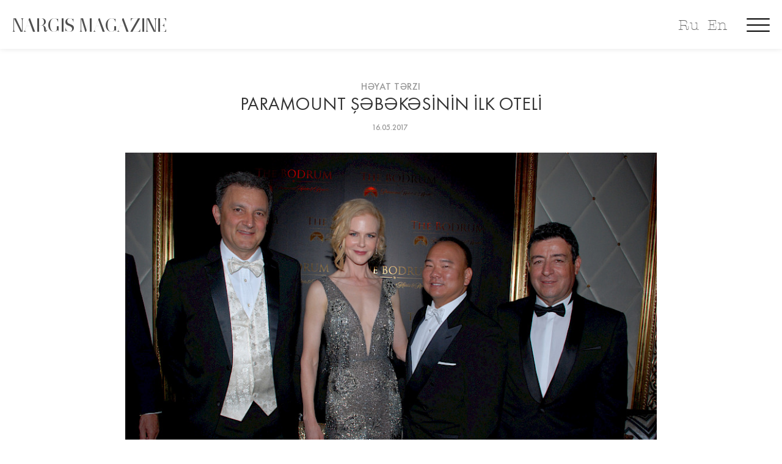

--- FILE ---
content_type: text/html; charset=utf-8
request_url: https://nargismagazine.az/az/articles/article-paramount/
body_size: 17583
content:
<!doctype html>
<html lang="en">
<head>
    	<meta charset="utf-8">
	<meta http-equiv="X-UA-Compatible" content="IE=edge">
	<meta name="viewport" content="width=device-width, initial-scale=1, maximum-scale=1">
    <link rel="icon" type="image/png" href="/favicon.png"/>
    <meta property="article:published_time" content="2017-05-16T10:49:00+04:00">
    <meta name="apple-itunes-app" content="app-id=1530264820">
    <meta name="google-play-app" content="app-id=az.nargis.magazine">

	<link rel="stylesheet" type="text/css" href="/site/assets/pwpc/pwpc-49c625d2c5850ac3111204f3d535bf1f5532630a.css">
	<link rel="stylesheet" href="https://cdnjs.cloudflare.com/ajax/libs/smart-app-banner/2.0.0/smart-app-banner.min.css" integrity="sha512-CH7Qr3Jux45yDa71kafdSozi7wTfMY7aV5Oj7xE5cooUhAGKtnfDFl8et3Q1927X1hHmhgyOATcasx91SQF0CQ==" crossorigin="anonymous" referrerpolicy="no-referrer" />
		
	<link href="https://fonts.googleapis.com/css?family=Roboto:300,400,400i,500,500i,700,700i,900&amp;display=swap" rel="stylesheet">
	
	
	
	<script type='text/javascript' src='https://platform-api.sharethis.com/js/sharethis.js#property=5e8411a5c507d1001933a712&product=inline-share-buttons' async='async'></script>
	<link rel="stylesheet" href="https://cdn.jsdelivr.net/gh/fancyapps/fancybox@3.5.7/dist/jquery.fancybox.min.css" />
	<link rel="stylesheet" href="https://cdn.jsdelivr.net/npm/swiper@8/swiper-bundle.min.css" />
	
			<style>
			body {
			    background: ;
			}
			.title-single-post > h1 {
				color: ;
			}
			.post-content-text > *, .prev-box > h2 > a, .next-box > h2 > a {
				color:  !important;
			}
		</style>
		<script src="https://cdnjs.cloudflare.com/ajax/libs/smart-app-banner/2.0.0/smart-app-banner.min.js" integrity="sha512-aHryXVYgq/zx/SAwbMrInIsmnErBH66NYZUPDj4Virp7pGmPadTFSlp6HBIBbjLeP6l1vhnpbcHljzq3WJEyTw==" crossorigin="anonymous" referrerpolicy="no-referrer"></script>
	
	<script async src="https://www.googletagmanager.com/gtag/js?id=UA-45106303-1"></script>
	<script>
	  window.dataLayer = window.dataLayer || [];
	  function gtag(){dataLayer.push(arguments);}
	  gtag('js', new Date());
	 
	  gtag('config', 'UA-45106303-1');
	</script>

	<script type="text/javascript">
      new SmartBanner({
          //daysHidden: 15,   
          //daysReminder: 90,
          title: 'Nargis Magazine',
          author: 'Saral Group Dev',
          button: 'VIEW',
          store: {
              ios: 'On the App Store',
              android: 'In Google Play'
          },
          price: {
              ios: 'FREE',
              android: 'FREE'
          },
          icon: 'https://nargismagazine.az/appicon.jpg'
          // force: 'android'
      });
    </script>
    <style type="text/css">
    .smartbanner-show {
        top: 80px;
        position: relative;
        margin-top: 0px;
    }
    .smartbanner {
        top: -80px;
    }
    </style>
	<title>PARAMOUNT ŞƏBƏKƏSİNİN İLK OTELİ, Nargis magazine | Журнал Nargis</title>
	<meta name="keywords" content="13 may tarixində yeni THE BODRUM by Paramount Hotels & Resorts   otelinin təntənəli açılışı oldu. Açılışda bütün dünyadan məşhurlar, o cümlədən, Hollivud ulduzu Nicole Kidman iştirak edib." />
	<meta name="description" content="
	13 may tarixində yeni THE BODRUM by Paramount Hotels &amp; Resorts   otelinin təntənəli açılışı oldu. Açılışda bütün dünyadan məşhurlar, o " />
	<meta name="image" content="https://nargismagazine.az/site/assets/files/2790/4391463198212625.1200x630.jpg" />
	<meta name="robots" content="" />
	<link rel="canonical" href="https://nargismagazine.az/az/articles/article-paramount/" />
	<meta name="author" content="Nargis Magazine" />
	<meta property="og:site_name" content="Nargis magazine | Журнал Nargis" />
	<meta property="og:title" content="PARAMOUNT ŞƏBƏKƏSİNİN İLK OTELİ" />
	<meta property="og:url" content="https://nargismagazine.az/az/articles/article-paramount/" />
	<meta property="og:description" content="
	13 may tarixində yeni THE BODRUM by Paramount Hotels &amp; Resorts   otelinin təntənəli açılışı oldu. Açılışda bütün dünyadan məşhurlar, o " />
	<meta property="og:type" content="website" />
	<meta property="og:image" content="https://nargismagazine.az/site/assets/files/2790/4391463198212625.1200x630.jpg" />
	<meta name="twitter:card" content="summary" />
	<meta name="twitter:site" content="@" />
	<meta name="twitter:title" content="PARAMOUNT ŞƏBƏKƏSİNİN İLK OTELİ" />
	<meta name="twitter:url" content="https://nargismagazine.az/az/articles/article-paramount/" />
	<meta name="twitter:description" content="
	13 may tarixində yeni THE BODRUM by Paramount Hotels &amp; Resorts   otelinin təntənəli açılışı oldu. Açılışda bütün dünyadan məşhurlar, o " />
	<meta name="twitter:image" content="https://nargismagazine.az/site/assets/files/2790/4391463198212625.1200x630.jpg" />
	
	
	
</head>
<body>

	<div id="site-loader" class="load-complete">
		<div class="loader">
			<img src="[data-uri]" alt="NARGIS" height="50">
<!-- 			<div class="line-scale"><div id="preloader_letter">&nbsp;</div></div> -->
<!--  			<div class="line-scale"><div>N</div><div>A</div><div>R</div><div>G</div><div>I</div><div>S</div></div> -->
		</div>
	</div>

	<!-- Container -->
	<div id="container" data-domain="https://nargismagazine.az/az/">
		<!-- Header
		    ================================================== -->
<!--
		<header class="clearfix header-style5">

			<nav class="navbar navbar-expand-lg navbar-dark bg-dark">
				<div class="container-fluid">

					<div class="collapse navbar-collapse" id="navbarSupportedContent">
						<ul class="navbar-nav social-list">
							<li><a href="#"><i class="fa fa-feed"></i></a></li>
							<li><a href="#"><i class="fa fa-facebook"></i></a></li>
							<li><a href="#"><i class="fa fa-instagram"></i></a></li>
							<li><a href="#"><i class="fa fa-youtube"></i></a></li>
							<li><a href="#"><i class="fa fa-linkedin"></i></a></li>
							<li><a href="#"><i class="fa fa-telegram"></i></a></li>
						</ul>
						<ul class="navbar-nav m-auto hide-mobile">
							
						</ul>
						<a class="langbar" href="#">EN <i class="fa fa-angle-down"></i></a>
						<a class="userarea" href="#"><i class="fa fa-user-circle"></i></a>
						<a class="search-button" href="#"><i class="fa fa-search"></i></a>
						<form class="form-search">
							<input type="search" placeholder="Search:"/>
						</form>
					</div>
				</div>
			</nav>

			<div class="logo-place">
				<div class="container">
					<div class="inner-logo-place">
						<a class="navbar-brand" href="index.html">
							<img src="/site/templates/images/logo.png" alt="" height="50">
						</a>
					</div>

				</div>
			</div>

			<nav class="navbar navbar-expand-lg navbar-light bg-light">
				<div class="container">

					<button class="navbar-toggler" type="button" data-toggle="collapse" data-target="#navbarSupportedContent" aria-controls="navbarSupportedContent" aria-expanded="false" aria-label="Toggle navigation">
						<span class="navbar-toggler-icon"></span>
					</button>

					<div class="collapse navbar-collapse" id="navbarSupportedContent">
						<ul class="navbar-nav m-auto">
							<li><a href="#">Faces</a></li>
							<li><a href="#">Fashion</a></li>
							<li><a href="#">Culture</a></li>
							<li><a href="#">Lifestyle</a></li>
							<li><a href="#">Nargis TV</a></li>
							<li><a href="#">News</a></li>
							<li><a href="#">Special Project</a></li>
							<li><a href="#">Blogs</a></li>
							<li><a href="#">Interview by editor-in-chief</a></li>
						</ul>
					</div>
				</div>
			</nav>
		</header>
-->
		<!-- End Header -->

		<div id="ntv_overlay"></div>
		<div id="menu_overlay">
<!--
				<div class="menu_close">
					<svg class="mc_1">
						<rect fill="rgba(255,255,255,1)" rx="0" ry="0" x="0" y="0" width="52.588" height="4">
						</rect>
					</svg>
					<svg class="mc_2">
						<rect fill="rgba(255,255,255,1)" rx="0" ry="0" x="0" y="0" width="52.588" height="4">
						</rect>
					</svg>
				</div>
-->
				<div class="menu_slogan">
					<span>Explore. Dream. Discover.</span>
				</div>
				<div class="new_langbar_2 hide-on-desktop">
										<a href="/ru/articles/article-paramount/">Ru</a>
					<a href="/en/articles/article-paramount/">En</a>
									</div>
				<img class="menu_flower" src="/site/templates/oldassets/Image_3.png">
				<div class="m_social_links">
					<a class="msl_ln" href="https://www.linkedin.com/company/nargismagazine" target="_blank">
						<div data-type="Group" data-name="Group 114" class="Group_114_Class">
							<div data-type="Group" data-name="Group 113" class="Group_113_Class">
								<div data-type="Group" data-name="Group 112" class="Group_112_Class">
									<svg data-type="Path" data-name="Path 83" class="Path_83" viewBox="186.1 10.7 38.659 25.864">
										<path fill="rgba(255,255,255,1)" class="Path_83_Class" d="M 224.7593078613281 21.99831581115723 L 224.7593078613281 35.88299560546875 C 224.7593078613281 36.29136657714844 224.487060546875 36.56361389160156 224.0786590576172 36.56361389160156 L 216.8641052246094 36.56361389160156 C 216.4557342529297 36.56361389160156 216.1834716796875 36.29136657714844 216.1834716796875 35.88299560546875 L 216.1834716796875 22.95118713378906 C 216.1834716796875 19.5480785369873 214.9583587646484 17.23396873474121 211.9636077880859 17.23396873474121 C 209.6495056152344 17.23396873474121 208.2882537841797 18.73133659362793 207.6076507568359 20.36482620239258 C 207.3353881835938 20.90932273864746 207.3353881835938 21.58994483947754 207.3353881835938 22.40669250488281 L 207.3353881835938 35.88299560546875 C 207.3353881835938 36.29136657714844 207.0631408691406 36.56361389160156 206.65478515625 36.56361389160156 L 199.440185546875 36.56361389160156 C 199.0317993164062 36.56361389160156 198.7595672607422 36.29136657714844 198.7595672607422 35.88299560546875 C 198.7595672607422 32.47988510131836 198.8956909179688 15.87272357940674 198.7595672607422 11.92511940002441 C 198.7595672607422 11.51674652099609 199.0317993164062 11.24449825286865 199.440185546875 11.24449825286865 L 206.5186462402344 11.24449825286865 C 206.9270172119141 11.24449825286865 207.1992492675781 11.51674652099609 207.1992492675781 11.92511940002441 L 207.1992492675781 14.91985607147217 C 207.1992492675781 14.91985607147217 207.1992492675781 14.91985607147217 207.1992492675781 15.05597591400146 L 207.1992492675781 15.05597591400146 L 207.1992492675781 14.91985607147217 C 208.2882537841797 13.15023612976074 210.3301239013672 10.70000076293945 214.8222351074219 10.70000076293945 C 220.6755676269531 10.69999980926514 224.7593078613281 14.23923206329346 224.7593078613281 21.99831581115723 L 224.7593078613281 21.99831581115723 Z M 186.7806243896484 36.56361389160156 L 193.9952239990234 36.56361389160156 C 194.4036254882812 36.56361389160156 194.6758575439453 36.29136657714844 194.6758575439453 35.88299560546875 L 194.6758575439453 11.92511940002441 C 194.6758575439453 11.51674652099609 194.4036254882812 11.24449825286865 193.9952239990234 11.24449825286865 L 186.7806243896484 11.24449825286865 C 186.3722534179688 11.24449825286865 186.1000213623047 11.51674652099609 186.1000213623047 11.92511940002441 L 186.1000213623047 35.88299560546875 C 186.2361297607422 36.29136657714844 186.5083923339844 36.56361389160156 186.7806243896484 36.56361389160156 Z">
										</path>
									</svg>
								</div>
							</div>
						</div>
						<div class="Group_115_Class">
							<svg class="Ellipse_3">
								<ellipse fill="rgba(255,255,255,1)" class="Ellipse_3_Class" rx="4.492100715637207" ry="4.492100715637207" cx="4.492100715637207" cy="4.492100715637207">
								</ellipse>
							</svg>
						</div>
					</a>
					<a class="msl_yt" href="https://www.youtube.com/channel/UCw1yoQpEeTBYqGMntM9icug" target="_blank">
						<svg dclass="xPath_81" viewBox="118.7 6 43.832 30.628">
							<path fill="rgba(255,255,255,1)" class="Path_81_Class" d="M 162.5319976806641 15.52869606018066 C 162.5319976806641 10.21985244750977 158.3121490478516 6.000000476837158 153.0033111572266 6.000000476837158 L 128.2286834716797 6.000000476837158 C 122.9198455810547 6.000000476837158 118.6999816894531 10.21985244750977 118.6999816894531 15.52869606018066 L 118.6999816894531 27.09926414489746 C 118.6999816894531 32.40811157226562 122.9198455810547 36.62796020507812 128.2286834716797 36.62796020507812 L 153.0033111572266 36.62796020507812 C 158.3121490478516 36.62796020507812 162.5319976806641 32.40811157226562 162.5319976806641 27.09926414489746 L 162.5319976806641 15.52869606018066 Z M 146.8777313232422 21.92654418945312 L 137.0767669677734 27.37151336669922 C 136.6683959960938 27.64376449584961 136.2600250244141 27.23538970947266 136.2600250244141 26.82701683044434 L 136.2600250244141 15.66482543945312 C 136.2600250244141 15.12032890319824 136.6683959960938 14.84807777404785 137.0767669677734 15.12032890319824 L 147.0138397216797 20.83754920959473 C 147.4222106933594 20.97367095947266 147.2860717773438 21.65429306030273 146.8777313232422 21.92654418945312 Z">
							</path>
						</svg>
					</a>
					<a class="msl_ig" href="https://www.instagram.com/nargis_magazine/" target="_blank">
						<svg class="xPath_82" viewBox="50.9 0.9 43.015 43.015">
							<path fill="rgba(255,255,255,1)" class="Path_82_Class" d="M 83.70595550537109 8.659084320068359 C 82.34471893310547 8.659084320068359 81.11959075927734 9.748078346252441 81.11959075927734 11.24544620513916 C 81.11959075927734 12.606689453125 82.20858764648438 13.83180713653564 83.70595550537109 13.83180713653564 C 85.06719970703125 13.83180713653564 86.29232025146484 12.74281311035156 86.29232025146484 11.24544620513916 C 86.29232025146484 9.88420295715332 85.20332336425781 8.659084320068359 83.70595550537109 8.659084320068359 Z M 72.54376220703125 11.92606735229492 C 66.69042205810547 11.92606735229492 61.92607879638672 16.6904182434082 61.92607879638672 22.54376220703125 C 61.92607879638672 28.39710426330566 66.69042205810547 33.16145324707031 72.54376220703125 33.16145324707031 C 78.39710998535156 33.16145324707031 83.16146087646484 28.39710426330566 83.16146087646484 22.54376220703125 C 83.16146087646484 16.6904182434082 78.39710998535156 11.92606735229492 72.54376220703125 11.92606735229492 Z M 72.54376220703125 29.48609924316406 C 68.73228454589844 29.48609924316406 65.73755645751953 26.49136352539062 65.73755645751953 22.67988395690918 C 65.73755645751953 18.868408203125 68.73228454589844 15.87367153167725 72.54376220703125 15.87367153167725 C 76.35525512695312 15.87367153167725 79.34998321533203 18.86840629577637 79.34998321533203 22.67988395690918 C 79.34998321533203 26.49136734008789 76.21912384033203 29.48609924316406 72.54376220703125 29.48609924316406 Z M 93.91526794433594 13.83180713653564 C 93.91526794433594 6.6172194480896 88.06192016601562 0.8999997973442078 80.98346710205078 0.8999997973442078 L 63.83181762695312 0.8999997973442078 C 56.61721801757812 0.8999997973442078 50.90000152587891 6.75334358215332 50.90000152587891 13.83180713653564 L 50.90000152587891 30.98346900939941 C 50.90000152587891 38.19805526733398 56.75334930419922 43.9152717590332 63.83181762695312 43.9152717590332 L 80.98346710205078 43.9152717590332 C 88.19806671142578 43.9152717590332 93.91526794433594 38.06193161010742 93.91526794433594 30.98346900939941 L 93.91526794433594 13.83180713653564 Z M 89.83155059814453 30.84734153747559 C 89.83155059814453 35.74781799316406 85.88394165039062 39.69541931152344 80.98346710205078 39.69541931152344 L 63.83181762695312 39.69541931152344 C 58.93135070800781 39.69541931152344 54.98374176025391 35.74781799316406 54.98374176025391 30.84734153747559 L 54.98374176025391 13.83180713653564 C 54.98374176025391 8.931333541870117 58.93135070800781 4.983727931976318 63.83181762695312 4.983727931976318 L 80.98346710205078 4.983727931976318 C 85.88394165039062 4.983727931976318 89.83155059814453 8.931333541870117 89.83155059814453 13.83180713653564 L 89.83155059814453 30.84734153747559 Z">
							</path>
						</svg>
					</a>
					<a class="msl_fb" href="https://www.facebook.com/nargismagazine" target="_blank">
						<svg class="xPath_80" viewBox="0 0 20.691 44.513">
							<path fill="rgba(255,255,255,1)" class="xPath_80_Class" d="M 4.492101192474365 22.46050643920898 L 4.492101192474365 43.9681396484375 C 4.492101192474365 44.24039077758789 4.764349460601807 44.51264190673828 5.036598205566406 44.51264190673828 L 13.06793117523193 44.51264190673828 C 13.34017848968506 44.51264190673828 13.61242866516113 44.24039077758789 13.61242866516113 43.9681396484375 L 13.61242866516113 22.05213356018066 L 19.46577262878418 22.05213356018066 C 19.7380199432373 22.05213356018066 20.01026916503906 21.77988433837891 20.01026916503906 21.50763702392578 L 20.55476379394531 14.97367191314697 C 20.55476379394531 14.70142364501953 20.28251647949219 14.42917537689209 20.01026916503906 14.42917537689209 L 13.61242866516113 14.42917537689209 L 13.61242866516113 9.664823532104492 C 13.61242866516113 8.575828552246094 14.56529808044434 7.622959613800049 15.65429306030273 7.622959613800049 L 20.14639282226562 7.622959613800049 C 20.41864204406738 7.622959613800049 20.69088935852051 7.350710868835449 20.69088935852051 7.07846212387085 L 20.69088935852051 0.5444970726966858 C 20.69088935852051 0.2722485363483429 20.41864204406738 0 20.14639282226562 0 L 12.52343273162842 0 C 8.16745662689209 0 4.492101192474365 3.539231061935425 4.492101192474365 8.031332969665527 L 4.492101192474365 14.42917442321777 L 0.5444970726966858 14.42917442321777 C 0.2722485363483429 14.42917442321777 0 14.56529808044434 0 14.97366905212402 L 0 21.50763511657715 C 0 21.77988433837891 0.2722485363483429 22.05213356018066 0.5444970726966858 22.05213356018066 L 4.492101669311523 22.05213356018066 L 4.492101669311523 22.46050643920898 Z">
							</path>
						</svg>
					</a>
				</div>
				<div class="container-boxed">
					<div class="row">
						<div class="col-md-12 menu_links">
							<div><a href="/az/">Baş səhifə</a></div>
														<div><a href="/az/categories/d-b/">Lüks</a></div>
														<div><a href="/az/categories/fashion/">Dəb</a></div>
														<div><a href="/az/categories/culture/">Mədəniyyət</a></div>
														<div><a href="/az/categories/people/">Simalar</a></div>
														<div><a href="/az/categories/beauty/">Sağlamlıq və Gözəllik</a></div>
														<div><a href="/az/categories/specialproject/">Xüsusi layihə</a></div>
														<div><a href="/az/categories/nargisfor-eco-planet-calling/">Nargis for Eco</a></div>
														<div><a href="/az/categories/interviewbyeditorinchief/">Redaktorla Müsahibə</a></div>
														<div><a href="/az/categories/lifestyle/">Həyat tərzi</a></div>
														<div><a href="/az/categories/reportage/">Reportaj</a></div>
														<div><a href="/az/categories/travelblog/">Travel blog</a></div>
														<div><a href="/az/categories/karyera/">Karyera</a></div>
														<div><a href="/az/categories/n13-x-world-class/">N13 X World Class</a></div>
														<div><a href="/az/categories/uz-qabiglari/">Üz qabığları</a></div>
														<div><a href="/az/categories/shes-next-1/">She’s Next</a></div>
														<div><a href="/az/about-us/">Haqqımızda</a></div>
													</div>
					</div>
				</div>
			</div>
			
		</div>



        <div class="new_langbar_3 hide-on-mobile">
                        <a href="/ru/articles/article-paramount/">Ru</a>
            <a href="/en/articles/article-paramount/">En</a>
                    </div>
		<div class=" hamburger menu-button hamburger--collapse">
		  <div class=" hamburger-box">
		    <div class=" hamburger-inner"></div>
		  </div>
		</div>
		
		<div class="inner_header_spacer "></div>
		<section class="top-slider-section inner_header " style="">
			<div class="container-fluid">  <!-- style="max-width: 100vw;" -->
				<div class="top-slider-boxx">
					<div class="row" style="margin: 0;">
						<div class="col-md-12 col-sm-12 sm-order-first " style="height: 80px;">
							<div class="NARGIS_MAGAZINE_Class_inner" onclick="window.location='/az/'">
								<span>NARGIS MAGAZINE</span>
							</div>
							<a class="search-button" href="javascript:void(0);"  style="display:none;">
								<svg data-type="Ellipse" data-name="Ellipse 1" class="Ellipse_1"  preserveAspectRatio="xMinYMin">
									<ellipse fill="rgba(255,255,255,1)" stroke="rgba(112,112,112,1)" stroke-width="2px" stroke-linejoin="miter" stroke-linecap="butt" stroke-miterlimit="4" shape-rendering="auto" class="Ellipse_1_Class" rx="13.323640823364258" ry="13.323640823364258" cx="13.323640823364258" cy="13.323640823364258" >
									</ellipse>
								</svg>
								<svg data-type="Line" data-name="Line 3" class="Line_3" viewBox="0 0 11.658 10.825"  preserveAspectRatio="xMinYMin">
									<path fill="transparent" stroke="rgba(112,112,112,1)" stroke-width="2px" stroke-linejoin="miter" stroke-linecap="butt" stroke-miterlimit="4" shape-rendering="auto" class="Line_3_Class" d="M 0 0 L 11.6581859588623 10.82545757293701">
									</path>
								</svg>
							</a>
<!--
							<div class=" new_langbar">
																<a href="/ru/articles/article-paramount/">RU</a>
								<a href="/en/articles/article-paramount/">EN</a>
															</div>
-->
							<form class="form-search" method="GET" action="https://nargismagazine.az/az/search/">
								<input type="search" name="q"/>
							</form>
						</div>
					</div>
				</div>
			</div>
		</section>
		<!-- top-home-section 
			================================================== -->
		<section class="blog-section">
			<div class="container">
				<div class="single-post no-sidebar">
					<div class="title-single-post">
						<a class="text-link" href="/az/categories/lifestyle/">Həyat tərzi</a>
						<h1>PARAMOUNT ŞƏBƏKƏSİNİN İLK OTELİ</h1>
						<ul class="post-tags" style="padding-left: 0">
							<li>16.05.2017</li>
													</ul>
					</div>
					<div class="single-post-content">
												<img src="/site/assets/files/2790/4391463198212625.900x0.jpg" alt="">
												<div class="post-content">

							<div class="post-content-text">
								<html><body>
<p style="text-align: center;"><strong><em>13 may tarixind</em></strong><strong><em>ə</em></strong><strong><em> yeni THE BODRUM by Paramount Hotels &amp; Resorts   otelinin t</em></strong><strong><em>ə</em></strong><strong><em>nt</em></strong><strong><em>ə</em></strong><strong><em>n</em></strong><strong><em>ə</em></strong><strong><em>li açılışı oldu. Açılışda bütün dünyadan m</em></strong><strong><em>ə</em></strong><strong><em>şhurlar, o cüml</em></strong><strong><em>ə</em></strong><strong><em>d</em></strong><strong><em>ə</em></strong><strong><em>n, Hollivud ulduzu Nicole Kidman iştirak edib.</em></strong></p>
<p style="text-align: center;"><img class="lazy lazy-hidden" src="[data-uri]" data-src="https://www.nargismagazine.az/site/assets/files/2790/nicole_kidman_3.jpg" alt="" width="650" height="971"></p>
<p>Çoxsaylı əfsanəvi filmlərin istehsalçısı Paramount film şirkəti fəaliyyət sahəsini genişləndirərək Paramount Hotels &amp; Resorts otel qrupunu yaradır.</p>
<p><img class="lazy lazy-hidden" src="[data-uri]" data-src="https://www.nargismagazine.az/site/assets/files/2790/esther_mandan-nicole_kidman-_thomas_van_vliet.jpg" alt="" width="650" height="971"></p>
<p>İlk otel Türkiyənin Ege dənizinin sahilində, Bodrumda yerləşir və 100.000m2-dən çox ərazini əhatə edir. Yaxın hava limanına cəmi 25 km məsafədə yerləşən kurort şam ağaclarından ibarət meşələrlə və inanılmaz gözəllikdə təbiətlə əhatə olunur. Otel həmçinin həqiqi dənizçilərin maraqlarını nəzərə alaraq, qonaqlar üçün fərdi park yerləri təklif edir. Şirkət Los Anсelesdə, Dohada, Dubayda və Ər-Riyadda otel açmağı planlaşdırır.</p>
<p><img class="lazy lazy-hidden" src="[data-uri]" data-src="https://www.nargismagazine.az/site/assets/files/2790/60e19eeaa1cfc9ed05d279841c318642.jpg" alt="" width="650" height="296"></p>
<p>"Paramount Hotels &amp; Resorts" -də CEO vəzifəsində çalışan Tomas van Vlit açılışı ziyarət edərək şirkətin planlarında ruh yüksəkliyi olduğunu bildirib: "Bodrum Avropada əsas istirahət məkanı kimi özünü tanıdıb və mən əminəm ki, regionda Hollivudun qlamur elementlərini əks etdirən bizim otelimiz kimi lüks otelin olması onun liderlik mövqeyini  daha da gücləndirəcək".</p>
<p><img class="lazy lazy-hidden" src="[data-uri]" data-src="https://www.nargismagazine.az/site/assets/files/2790/nicole_kidman_2.jpg" alt="" width="650" height="971"></p>
<p>Tədbir, 1920-ci illərin "Hollivudun Qızıl dövrü" olan qlamur mühitinə uyğun keçirilib. Qonaqlar yüngül caz musiqisi ilə əyləndirilib, gecənin aparıcıları isə aktrisa Layla Bin Halif və televiziya ulduzu Pyer Rabat idi. Yeməklərə görə aşpaz Massiliano Sperli məsuliyyət daşıyırdı, o, gecə üçün Kaliforniya mətbəxini seçmişdi. Gecənin əsas ulduzu isə, əlbəttə ki, ecazkar Nikol Kidman idi.</p>
<p><img class="lazy lazy-hidden" src="[data-uri]" data-src="https://www.nargismagazine.az/site/assets/files/2790/pierre_rabat-laila_bin_khalifa.jpg" alt="" width="650" height="971"></p>
<p>Tədbir rəngarəng atəşfəşanlıqdan sonra DJ-lərin hərarətli çıxışları ilə davam edib.</p>
<script defer src="https://static.cloudflareinsights.com/beacon.min.js/vcd15cbe7772f49c399c6a5babf22c1241717689176015" integrity="sha512-ZpsOmlRQV6y907TI0dKBHq9Md29nnaEIPlkf84rnaERnq6zvWvPUqr2ft8M1aS28oN72PdrCzSjY4U6VaAw1EQ==" data-cf-beacon='{"version":"2024.11.0","token":"8bf8d079708c4e58b9b232f6e8d41110","r":1,"server_timing":{"name":{"cfCacheStatus":true,"cfEdge":true,"cfExtPri":true,"cfL4":true,"cfOrigin":true,"cfSpeedBrain":true},"location_startswith":null}}' crossorigin="anonymous"></script>
</body></html>								
							</div>	

														<div class="share-tags-box" style="clear: both">
																		<ul class="tags" style="padding-left: 0">
											
									</ul>
																		<br><br>
									<div class="sharethis-inline-share-buttons"></div>
								</div>
						</div>
						
						<div class="prev-next-box">
							<div class="prev-box">
								<a class="text-link" href="/az/articles/article-362/"><i class="fa fa-angle-left"></i> Əvvəlki məqalə</a>
								<h2><a href="/az/articles/article-362/">GÖZƏLLİYİN KODU</a></h2>
							</div>
							<div class="next-box">
								<a class="text-link next-link" href="/az/articles/article-art-13/">Növbəti məqalə <i class="fa fa-angle-right"></i></a>
								<h2><a href="/az/articles/article-art-13/">ARŞİN ART ALAN: 13  FİKİR </a></h2>
							</div>
						</div>
						<div class="related-box">
							<h2>Oxşar məqalələr</h2>
							<div class="row">
								
																<div class="col-lg-4 col-md-4">
									<div class="news-post standard-post text-left">
										<div class="image-holder">
											<a href="/az/articles/what-to-wear-for-new-years-eve/"><img src="/site/assets/files/14332/cover_copy.400x300.jpg" alt=""></a>
										</div>
										<a class="text-link" href="/az/categories/fashion/">Dəb</a>
										<h2><a href="/az/articles/what-to-wear-for-new-years-eve/">Yeni il gecəsi üçün nə geyinmək</a></h2>
										<ul class="post-tags" style="padding-left: 0">
											<li>30.12.2025</li>
										</ul>
									</div>
								</div>
																<div class="col-lg-4 col-md-4">
									<div class="news-post standard-post text-left">
										<div class="image-holder">
											<a href="/az/articles/the-psychology-of-holiday-beauty/"><img src="/site/assets/files/14318/1.400x300.jpeg" alt=""></a>
										</div>
										<a class="text-link" href="/az/categories/beauty/">Sağlamlıq və Gözəllik</a>
										<h2><a href="/az/articles/the-psychology-of-holiday-beauty/">Bayram gözəlliyinin psixologiyası</a></h2>
										<ul class="post-tags" style="padding-left: 0">
											<li>30.12.2025</li>
										</ul>
									</div>
								</div>
																<div class="col-lg-4 col-md-4">
									<div class="news-post standard-post text-left">
										<div class="image-holder">
											<a href="/az/articles/esitm-m-hdudiyy-tli-g-ncl-r-ucun-numun-cosqun-liyev/"><img src="/site/assets/files/14320/hava_limani_4.400x300.jpg" alt=""></a>
										</div>
										<a class="text-link" href="/az/categories/lifestyle/">Həyat tərzi</a>
										<h2><a href="/az/articles/esitm-m-hdudiyy-tli-g-ncl-r-ucun-numun-cosqun-liyev/">Eşitmə məhdudiyyətli gənclər üçün nümunə: Coşqun Əliyev</a></h2>
										<ul class="post-tags" style="padding-left: 0">
											<li>29.12.2025</li>
										</ul>
									</div>
								</div>
															</div>
						</div>
					</div>
				</div>
			</div>
		</section>
		<!-- End top-home section -->


		<!-- End top-home section -->
		<!-- video section 
			================================================== -->
		<section id="footerxxx">
			<div class="new-footer container-fluid" style="position: relative; background-image: url(/site/assets/files/1/1.1802x436.png);">
<!-- 				<img data-type="Rectangle" data-name="IMG_2206" class="IMG_2206_Class" src="/site/templates/oldassets/IMG_2206.png" srcsetxx="IMG_2206.png 1x, IMG_2206@2x.png 2x"> -->
				<svg data-type="Rectangle" data-name="Rectangle 66" class="Rectangle_66">
					<rect fill="rgba(249, 193, 129, 1)" class="Rectangle_66_Class" rx="0" ry="0" x="0" y="0">
					</rect>
				</svg>
				<div class="m_social_links msl_footer">
					<a class="msl_ln"  href="https://www.linkedin.com/company/nargismagazine" target="_blank">
						<div data-type="Group" data-name="Group 114" class="Group_114_Class">
							<div data-type="Group" data-name="Group 113" class="Group_113_Class">
								<div data-type="Group" data-name="Group 112" class="Group_112_Class">
									<svg data-type="Path" data-name="Path 83" class="Path_83" viewBox="186.1 10.7 38.659 25.864">
										<path fill="rgba(255,255,255,1)" class="Path_83_Class" d="M 224.7593078613281 21.99831581115723 L 224.7593078613281 35.88299560546875 C 224.7593078613281 36.29136657714844 224.487060546875 36.56361389160156 224.0786590576172 36.56361389160156 L 216.8641052246094 36.56361389160156 C 216.4557342529297 36.56361389160156 216.1834716796875 36.29136657714844 216.1834716796875 35.88299560546875 L 216.1834716796875 22.95118713378906 C 216.1834716796875 19.5480785369873 214.9583587646484 17.23396873474121 211.9636077880859 17.23396873474121 C 209.6495056152344 17.23396873474121 208.2882537841797 18.73133659362793 207.6076507568359 20.36482620239258 C 207.3353881835938 20.90932273864746 207.3353881835938 21.58994483947754 207.3353881835938 22.40669250488281 L 207.3353881835938 35.88299560546875 C 207.3353881835938 36.29136657714844 207.0631408691406 36.56361389160156 206.65478515625 36.56361389160156 L 199.440185546875 36.56361389160156 C 199.0317993164062 36.56361389160156 198.7595672607422 36.29136657714844 198.7595672607422 35.88299560546875 C 198.7595672607422 32.47988510131836 198.8956909179688 15.87272357940674 198.7595672607422 11.92511940002441 C 198.7595672607422 11.51674652099609 199.0317993164062 11.24449825286865 199.440185546875 11.24449825286865 L 206.5186462402344 11.24449825286865 C 206.9270172119141 11.24449825286865 207.1992492675781 11.51674652099609 207.1992492675781 11.92511940002441 L 207.1992492675781 14.91985607147217 C 207.1992492675781 14.91985607147217 207.1992492675781 14.91985607147217 207.1992492675781 15.05597591400146 L 207.1992492675781 15.05597591400146 L 207.1992492675781 14.91985607147217 C 208.2882537841797 13.15023612976074 210.3301239013672 10.70000076293945 214.8222351074219 10.70000076293945 C 220.6755676269531 10.69999980926514 224.7593078613281 14.23923206329346 224.7593078613281 21.99831581115723 L 224.7593078613281 21.99831581115723 Z M 186.7806243896484 36.56361389160156 L 193.9952239990234 36.56361389160156 C 194.4036254882812 36.56361389160156 194.6758575439453 36.29136657714844 194.6758575439453 35.88299560546875 L 194.6758575439453 11.92511940002441 C 194.6758575439453 11.51674652099609 194.4036254882812 11.24449825286865 193.9952239990234 11.24449825286865 L 186.7806243896484 11.24449825286865 C 186.3722534179688 11.24449825286865 186.1000213623047 11.51674652099609 186.1000213623047 11.92511940002441 L 186.1000213623047 35.88299560546875 C 186.2361297607422 36.29136657714844 186.5083923339844 36.56361389160156 186.7806243896484 36.56361389160156 Z">
										</path>
									</svg>
								</div>
							</div>
						</div>
						<div class="Group_115_Class">
							<svg class="Ellipse_3">
								<ellipse fill="rgba(255,255,255,1)" class="Ellipse_3_Class" rx="4.492100715637207" ry="4.492100715637207" cx="4.492100715637207" cy="4.492100715637207">
								</ellipse>
							</svg>
						</div>
					</a>
					<a class="msl_yt" href="https://www.youtube.com/channel/UCw1yoQpEeTBYqGMntM9icug" target="_blank">
						<svg dclass="xPath_81" viewBox="118.7 6 43.832 30.628">
							<path fill="rgba(255,255,255,1)" class="Path_81_Class" d="M 162.5319976806641 15.52869606018066 C 162.5319976806641 10.21985244750977 158.3121490478516 6.000000476837158 153.0033111572266 6.000000476837158 L 128.2286834716797 6.000000476837158 C 122.9198455810547 6.000000476837158 118.6999816894531 10.21985244750977 118.6999816894531 15.52869606018066 L 118.6999816894531 27.09926414489746 C 118.6999816894531 32.40811157226562 122.9198455810547 36.62796020507812 128.2286834716797 36.62796020507812 L 153.0033111572266 36.62796020507812 C 158.3121490478516 36.62796020507812 162.5319976806641 32.40811157226562 162.5319976806641 27.09926414489746 L 162.5319976806641 15.52869606018066 Z M 146.8777313232422 21.92654418945312 L 137.0767669677734 27.37151336669922 C 136.6683959960938 27.64376449584961 136.2600250244141 27.23538970947266 136.2600250244141 26.82701683044434 L 136.2600250244141 15.66482543945312 C 136.2600250244141 15.12032890319824 136.6683959960938 14.84807777404785 137.0767669677734 15.12032890319824 L 147.0138397216797 20.83754920959473 C 147.4222106933594 20.97367095947266 147.2860717773438 21.65429306030273 146.8777313232422 21.92654418945312 Z">
							</path>
						</svg>
					</a>
					<a class="msl_ig" href="https://www.instagram.com/nargis_magazine/" target="_blank">
						<svg class="xPath_82" viewBox="50.9 0.9 43.015 43.015">
							<path fill="rgba(255,255,255,1)" class="Path_82_Class" d="M 83.70595550537109 8.659084320068359 C 82.34471893310547 8.659084320068359 81.11959075927734 9.748078346252441 81.11959075927734 11.24544620513916 C 81.11959075927734 12.606689453125 82.20858764648438 13.83180713653564 83.70595550537109 13.83180713653564 C 85.06719970703125 13.83180713653564 86.29232025146484 12.74281311035156 86.29232025146484 11.24544620513916 C 86.29232025146484 9.88420295715332 85.20332336425781 8.659084320068359 83.70595550537109 8.659084320068359 Z M 72.54376220703125 11.92606735229492 C 66.69042205810547 11.92606735229492 61.92607879638672 16.6904182434082 61.92607879638672 22.54376220703125 C 61.92607879638672 28.39710426330566 66.69042205810547 33.16145324707031 72.54376220703125 33.16145324707031 C 78.39710998535156 33.16145324707031 83.16146087646484 28.39710426330566 83.16146087646484 22.54376220703125 C 83.16146087646484 16.6904182434082 78.39710998535156 11.92606735229492 72.54376220703125 11.92606735229492 Z M 72.54376220703125 29.48609924316406 C 68.73228454589844 29.48609924316406 65.73755645751953 26.49136352539062 65.73755645751953 22.67988395690918 C 65.73755645751953 18.868408203125 68.73228454589844 15.87367153167725 72.54376220703125 15.87367153167725 C 76.35525512695312 15.87367153167725 79.34998321533203 18.86840629577637 79.34998321533203 22.67988395690918 C 79.34998321533203 26.49136734008789 76.21912384033203 29.48609924316406 72.54376220703125 29.48609924316406 Z M 93.91526794433594 13.83180713653564 C 93.91526794433594 6.6172194480896 88.06192016601562 0.8999997973442078 80.98346710205078 0.8999997973442078 L 63.83181762695312 0.8999997973442078 C 56.61721801757812 0.8999997973442078 50.90000152587891 6.75334358215332 50.90000152587891 13.83180713653564 L 50.90000152587891 30.98346900939941 C 50.90000152587891 38.19805526733398 56.75334930419922 43.9152717590332 63.83181762695312 43.9152717590332 L 80.98346710205078 43.9152717590332 C 88.19806671142578 43.9152717590332 93.91526794433594 38.06193161010742 93.91526794433594 30.98346900939941 L 93.91526794433594 13.83180713653564 Z M 89.83155059814453 30.84734153747559 C 89.83155059814453 35.74781799316406 85.88394165039062 39.69541931152344 80.98346710205078 39.69541931152344 L 63.83181762695312 39.69541931152344 C 58.93135070800781 39.69541931152344 54.98374176025391 35.74781799316406 54.98374176025391 30.84734153747559 L 54.98374176025391 13.83180713653564 C 54.98374176025391 8.931333541870117 58.93135070800781 4.983727931976318 63.83181762695312 4.983727931976318 L 80.98346710205078 4.983727931976318 C 85.88394165039062 4.983727931976318 89.83155059814453 8.931333541870117 89.83155059814453 13.83180713653564 L 89.83155059814453 30.84734153747559 Z">
							</path>
						</svg>
					</a>
					<a class="msl_fb" href="https://www.facebook.com/nargismagazine" target="_blank">
						<svg class="xPath_80" viewBox="0 0 20.691 44.513">
							<path fill="rgba(255,255,255,1)" class="xPath_80_Class" d="M 4.492101192474365 22.46050643920898 L 4.492101192474365 43.9681396484375 C 4.492101192474365 44.24039077758789 4.764349460601807 44.51264190673828 5.036598205566406 44.51264190673828 L 13.06793117523193 44.51264190673828 C 13.34017848968506 44.51264190673828 13.61242866516113 44.24039077758789 13.61242866516113 43.9681396484375 L 13.61242866516113 22.05213356018066 L 19.46577262878418 22.05213356018066 C 19.7380199432373 22.05213356018066 20.01026916503906 21.77988433837891 20.01026916503906 21.50763702392578 L 20.55476379394531 14.97367191314697 C 20.55476379394531 14.70142364501953 20.28251647949219 14.42917537689209 20.01026916503906 14.42917537689209 L 13.61242866516113 14.42917537689209 L 13.61242866516113 9.664823532104492 C 13.61242866516113 8.575828552246094 14.56529808044434 7.622959613800049 15.65429306030273 7.622959613800049 L 20.14639282226562 7.622959613800049 C 20.41864204406738 7.622959613800049 20.69088935852051 7.350710868835449 20.69088935852051 7.07846212387085 L 20.69088935852051 0.5444970726966858 C 20.69088935852051 0.2722485363483429 20.41864204406738 0 20.14639282226562 0 L 12.52343273162842 0 C 8.16745662689209 0 4.492101192474365 3.539231061935425 4.492101192474365 8.031332969665527 L 4.492101192474365 14.42917442321777 L 0.5444970726966858 14.42917442321777 C 0.2722485363483429 14.42917442321777 0 14.56529808044434 0 14.97366905212402 L 0 21.50763511657715 C 0 21.77988433837891 0.2722485363483429 22.05213356018066 0.5444970726966858 22.05213356018066 L 4.492101669311523 22.05213356018066 L 4.492101669311523 22.46050643920898 Z">
							</path>
						</svg>
					</a>
				</div>
				<div data-type="Text" data-name="Explore. Dream. Discover" class="Explore__Dream__Discover_cn_Class">
					<span>Explore. Dream. Discover.</span>
				</div>
				<div class="copyright">
					All rights reserved. © 2020 Nargis Magazine. Site by <a  href="https://www.saralgroup.az"><font color="black">Saral Group</font></a></p>
				</div>
				<div class="fl_wrapper">
				
										<a href="/az/contact/" class="footer_link">Komandamız</a>
										<a href="/az/careers/" class="footer_link">Qaydalar</a>
										<a href="/az/satis-m-nt-q-l-ri/" class="footer_link">Satış Məntəqələri</a>
									</div>
			</div>
		</section>
		<!-- End instagram section -->



	</div>
	<!-- End Container -->
	<script src="https://cdn.jsdelivr.net/npm/swiper@8/swiper-bundle.min.js"></script>
	
	<script src="/site/assets/pwpc/pwpc-3160ac628f2f820dba4116417c4d8ca71aa1ee71.js"></script><!--PWPC0.0002--><script src="https://cdn.jsdelivr.net/gh/fancyapps/fancybox@3.5.7/dist/jquery.fancybox.min.js"></script>
	
	
</body>
</html>

--- FILE ---
content_type: application/javascript; charset=utf-8
request_url: https://nargismagazine.az/site/assets/pwpc/pwpc-3160ac628f2f820dba4116417c4d8ca71aa1ee71.js
body_size: 104600
content:
!function(t, e) {
    "use strict";
    "object" == typeof module && "object" == typeof module.exports ? module.exports = t.document ? e(t, !0) : function(t) {
        if (!t.document)
            throw new Error("jQuery requires a window with a document");
        return e(t)
    } : e(t)
}("undefined" != typeof window ? window : this, function(t, e) {
    "use strict";
    var n = [],
        i = t.document,
        o = Object.getPrototypeOf,
        r = n.slice,
        s = n.concat,
        a = n.push,
        u = n.indexOf,
        l = {},
        c = l.toString,
        p = l.hasOwnProperty,
        f = p.toString,
        d = f.call(Object),
        h = {};
    function m(t, e) {
        var n = (e = e || i).createElement("script");
        n.text = t, e.head.appendChild(n).parentNode.removeChild(n)
    }
    var g = "3.1.1",
        v = function(t, e) {
            return new v.fn.init(t, e)
        },
        y = /^[\s\uFEFF\xA0]+|[\s\uFEFF\xA0]+$/g,
        w = /^-ms-/,
        b = /-([a-z])/g,
        x = function(t, e) {
            return e.toUpperCase()
        };
    function C(t) {
        var e = !!t && "length" in t && t.length,
            n = v.type(t);
        return "function" !== n && !v.isWindow(t) && ("array" === n || 0 === e || "number" == typeof e && e > 0 && e - 1 in t)
    }
    v.fn = v.prototype = {
        jquery: g,
        constructor: v,
        length: 0,
        toArray: function() {
            return r.call(this)
        },
        get: function(t) {
            return null == t ? r.call(this) : t < 0 ? this[t + this.length] : this[t]
        },
        pushStack: function(t) {
            var e = v.merge(this.constructor(), t);
            return e.prevObject = this, e
        },
        each: function(t) {
            return v.each(this, t)
        },
        map: function(t) {
            return this.pushStack(v.map(this, function(e, n) {
                return t.call(e, n, e)
            }))
        },
        slice: function() {
            return this.pushStack(r.apply(this, arguments))
        },
        first: function() {
            return this.eq(0)
        },
        last: function() {
            return this.eq(-1)
        },
        eq: function(t) {
            var e = this.length,
                n = +t + (t < 0 ? e : 0);
            return this.pushStack(n >= 0 && n < e ? [this[n]] : [])
        },
        end: function() {
            return this.prevObject || this.constructor()
        },
        push: a,
        sort: n.sort,
        splice: n.splice
    }, v.extend = v.fn.extend = function() {
        var t,
            e,
            n,
            i,
            o,
            r,
            s = arguments[0] || {},
            a = 1,
            u = arguments.length,
            l = !1;
        for ("boolean" == typeof s && (l = s, s = arguments[a] || {}, a++), "object" == typeof s || v.isFunction(s) || (s = {}), a === u && (s = this, a--); a < u; a++)
            if (null != (t = arguments[a]))
                for (e in t)
                    n = s[e], s !== (i = t[e]) && (l && i && (v.isPlainObject(i) || (o = v.isArray(i))) ? (o ? (o = !1, r = n && v.isArray(n) ? n : []) : r = n && v.isPlainObject(n) ? n : {}, s[e] = v.extend(l, r, i)) : void 0 !== i && (s[e] = i));
        return s
    }, v.extend({
        expando: "jQuery" + (g + Math.random()).replace(/\D/g, ""),
        isReady: !0,
        error: function(t) {
            throw new Error(t)
        },
        noop: function() {},
        isFunction: function(t) {
            return "function" === v.type(t)
        },
        isArray: Array.isArray,
        isWindow: function(t) {
            return null != t && t === t.window
        },
        isNumeric: function(t) {
            var e = v.type(t);
            return ("number" === e || "string" === e) && !isNaN(t - parseFloat(t))
        },
        isPlainObject: function(t) {
            var e,
                n;
            return !(!t || "[object Object]" !== c.call(t) || (e = o(t)) && (n = p.call(e, "constructor") && e.constructor, "function" != typeof n || f.call(n) !== d))
        },
        isEmptyObject: function(t) {
            var e;
            for (e in t)
                return !1;
            return !0
        },
        type: function(t) {
            return null == t ? t + "" : "object" == typeof t || "function" == typeof t ? l[c.call(t)] || "object" : typeof t
        },
        globalEval: function(t) {
            m(t)
        },
        camelCase: function(t) {
            return t.replace(w, "ms-").replace(b, x)
        },
        nodeName: function(t, e) {
            return t.nodeName && t.nodeName.toLowerCase() === e.toLowerCase()
        },
        each: function(t, e) {
            var n,
                i = 0;
            if (C(t))
                for (n = t.length; i < n && !1 !== e.call(t[i], i, t[i]); i++)
                    ;
            else
                for (i in t)
                    if (!1 === e.call(t[i], i, t[i]))
                        break;
            return t
        },
        trim: function(t) {
            return null == t ? "" : (t + "").replace(y, "")
        },
        makeArray: function(t, e) {
            var n = e || [];
            return null != t && (C(Object(t)) ? v.merge(n, "string" == typeof t ? [t] : t) : a.call(n, t)), n
        },
        inArray: function(t, e, n) {
            return null == e ? -1 : u.call(e, t, n)
        },
        merge: function(t, e) {
            for (var n = +e.length, i = 0, o = t.length; i < n; i++)
                t[o++] = e[i];
            return t.length = o, t
        },
        grep: function(t, e, n) {
            for (var i = [], o = 0, r = t.length, s = !n; o < r; o++)
                !e(t[o], o) !== s && i.push(t[o]);
            return i
        },
        map: function(t, e, n) {
            var i,
                o,
                r = 0,
                a = [];
            if (C(t))
                for (i = t.length; r < i; r++)
                    null != (o = e(t[r], r, n)) && a.push(o);
            else
                for (r in t)
                    null != (o = e(t[r], r, n)) && a.push(o);
            return s.apply([], a)
        },
        guid: 1,
        proxy: function(t, e) {
            var n,
                i,
                o;
            if ("string" == typeof e && (n = t[e], e = t, t = n), v.isFunction(t))
                return i = r.call(arguments, 2), (o = function() {
                    return t.apply(e || this, i.concat(r.call(arguments)))
                }).guid = t.guid = t.guid || v.guid++, o
        },
        now: Date.now,
        support: h
    }), "function" == typeof Symbol && (v.fn[Symbol.iterator] = n[Symbol.iterator]), v.each("Boolean Number String Function Array Date RegExp Object Error Symbol".split(" "), function(t, e) {
        l["[object " + e + "]"] = e.toLowerCase()
    });
    var I = function(t) {
        var e,
            n,
            i,
            o,
            r,
            s,
            a,
            u,
            l,
            c,
            p,
            f,
            d,
            h,
            m,
            g,
            v,
            y,
            w,
            b = "sizzle" + 1 * new Date,
            x = t.document,
            C = 0,
            I = 0,
            T = st(),
            S = st(),
            E = st(),
            k = function(t, e) {
                return t === e && (p = !0), 0
            },
            _ = {}.hasOwnProperty,
            A = [],
            L = A.pop,
            j = A.push,
            P = A.push,
            D = A.slice,
            N = function(t, e) {
                for (var n = 0, i = t.length; n < i; n++)
                    if (t[n] === e)
                        return n;
                return -1
            },
            O = "checked|selected|async|autofocus|autoplay|controls|defer|disabled|hidden|ismap|loop|multiple|open|readonly|required|scoped",
            z = "[\\x20\\t\\r\\n\\f]",
            M = "(?:\\\\.|[\\w-]|[^\0-\\xa0])+",
            W = "\\[" + z + "*(" + M + ")(?:" + z + "*([*^$|!~]?=)" + z + "*(?:'((?:\\\\.|[^\\\\'])*)'|\"((?:\\\\.|[^\\\\\"])*)\"|(" + M + "))|)" + z + "*\\]",
            H = ":(" + M + ")(?:\\((('((?:\\\\.|[^\\\\'])*)'|\"((?:\\\\.|[^\\\\\"])*)\")|((?:\\\\.|[^\\\\()[\\]]|" + W + ")*)|.*)\\)|)",
            q = new RegExp(z + "+", "g"),
            R = new RegExp("^" + z + "+|((?:^|[^\\\\])(?:\\\\.)*)" + z + "+$", "g"),
            F = new RegExp("^" + z + "*," + z + "*"),
            $ = new RegExp("^" + z + "*([>+~]|" + z + ")" + z + "*"),
            B = new RegExp("=" + z + "*([^\\]'\"]*?)" + z + "*\\]", "g"),
            X = new RegExp(H),
            Q = new RegExp("^" + M + "$"),
            U = {
                ID: new RegExp("^#(" + M + ")"),
                CLASS: new RegExp("^\\.(" + M + ")"),
                TAG: new RegExp("^(" + M + "|[*])"),
                ATTR: new RegExp("^" + W),
                PSEUDO: new RegExp("^" + H),
                CHILD: new RegExp("^:(only|first|last|nth|nth-last)-(child|of-type)(?:\\(" + z + "*(even|odd|(([+-]|)(\\d*)n|)" + z + "*(?:([+-]|)" + z + "*(\\d+)|))" + z + "*\\)|)", "i"),
                bool: new RegExp("^(?:" + O + ")$", "i"),
                needsContext: new RegExp("^" + z + "*[>+~]|:(even|odd|eq|gt|lt|nth|first|last)(?:\\(" + z + "*((?:-\\d)?\\d*)" + z + "*\\)|)(?=[^-]|$)", "i")
            },
            V = /^(?:input|select|textarea|button)$/i,
            Y = /^h\d$/i,
            G = /^[^{]+\{\s*\[native \w/,
            J = /^(?:#([\w-]+)|(\w+)|\.([\w-]+))$/,
            Z = /[+~]/,
            K = new RegExp("\\\\([\\da-f]{1,6}" + z + "?|(" + z + ")|.)", "ig"),
            tt = function(t, e, n) {
                var i = "0x" + e - 65536;
                return i != i || n ? e : i < 0 ? String.fromCharCode(i + 65536) : String.fromCharCode(i >> 10 | 55296, 1023 & i | 56320)
            },
            et = /([\0-\x1f\x7f]|^-?\d)|^-$|[^\0-\x1f\x7f-\uFFFF\w-]/g,
            nt = function(t, e) {
                return e ? "\0" === t ? "�" : t.slice(0, -1) + "\\" + t.charCodeAt(t.length - 1).toString(16) + " " : "\\" + t
            },
            it = function() {
                f()
            },
            ot = yt(function(t) {
                return !0 === t.disabled && ("form" in t || "label" in t)
            }, {
                dir: "parentNode",
                next: "legend"
            });
        try {
            P.apply(A = D.call(x.childNodes), x.childNodes), A[x.childNodes.length].nodeType
        } catch (t) {
            P = {
                apply: A.length ? function(t, e) {
                    j.apply(t, D.call(e))
                } : function(t, e) {
                    for (var n = t.length, i = 0; t[n++] = e[i++];)
                        ;
                    t.length = n - 1
                }
            }
        }
        function rt(t, e, i, o) {
            var r,
                a,
                l,
                c,
                p,
                h,
                v,
                y = e && e.ownerDocument,
                C = e ? e.nodeType : 9;
            if (i = i || [], "string" != typeof t || !t || 1 !== C && 9 !== C && 11 !== C)
                return i;
            if (!o && ((e ? e.ownerDocument || e : x) !== d && f(e), e = e || d, m)) {
                if (11 !== C && (p = J.exec(t)))
                    if (r = p[1]) {
                        if (9 === C) {
                            if (!(l = e.getElementById(r)))
                                return i;
                            if (l.id === r)
                                return i.push(l), i
                        } else if (y && (l = y.getElementById(r)) && w(e, l) && l.id === r)
                            return i.push(l), i
                    } else {
                        if (p[2])
                            return P.apply(i, e.getElementsByTagName(t)), i;
                        if ((r = p[3]) && n.getElementsByClassName && e.getElementsByClassName)
                            return P.apply(i, e.getElementsByClassName(r)), i
                    }
                if (n.qsa && !E[t + " "] && (!g || !g.test(t))) {
                    if (1 !== C)
                        y = e, v = t;
                    else if ("object" !== e.nodeName.toLowerCase()) {
                        for ((c = e.getAttribute("id")) ? c = c.replace(et, nt) : e.setAttribute("id", c = b), a = (h = s(t)).length; a--;)
                            h[a] = "#" + c + " " + vt(h[a]);
                        v = h.join(","), y = Z.test(t) && mt(e.parentNode) || e
                    }
                    if (v)
                        try {
                            return P.apply(i, y.querySelectorAll(v)), i
                        } catch (t) {} finally {
                            c === b && e.removeAttribute("id")
                        }
                }
            }
            return u(t.replace(R, "$1"), e, i, o)
        }
        function st() {
            var t = [];
            return function e(n, o) {
                return t.push(n + " ") > i.cacheLength && delete e[t.shift()], e[n + " "] = o
            }
        }
        function at(t) {
            return t[b] = !0, t
        }
        function ut(t) {
            var e = d.createElement("fieldset");
            try {
                return !!t(e)
            } catch (t) {
                return !1
            } finally {
                e.parentNode && e.parentNode.removeChild(e), e = null
            }
        }
        function lt(t, e) {
            for (var n = t.split("|"), o = n.length; o--;)
                i.attrHandle[n[o]] = e
        }
        function ct(t, e) {
            var n = e && t,
                i = n && 1 === t.nodeType && 1 === e.nodeType && t.sourceIndex - e.sourceIndex;
            if (i)
                return i;
            if (n)
                for (; n = n.nextSibling;)
                    if (n === e)
                        return -1;
            return t ? 1 : -1
        }
        function pt(t) {
            return function(e) {
                return "input" === e.nodeName.toLowerCase() && e.type === t
            }
        }
        function ft(t) {
            return function(e) {
                var n = e.nodeName.toLowerCase();
                return ("input" === n || "button" === n) && e.type === t
            }
        }
        function dt(t) {
            return function(e) {
                return "form" in e ? e.parentNode && !1 === e.disabled ? "label" in e ? "label" in e.parentNode ? e.parentNode.disabled === t : e.disabled === t : e.isDisabled === t || e.isDisabled !== !t && ot(e) === t : e.disabled === t : "label" in e && e.disabled === t
            }
        }
        function ht(t) {
            return at(function(e) {
                return e = +e, at(function(n, i) {
                    for (var o, r = t([], n.length, e), s = r.length; s--;)
                        n[o = r[s]] && (n[o] = !(i[o] = n[o]))
                })
            })
        }
        function mt(t) {
            return t && void 0 !== t.getElementsByTagName && t
        }
        for (e in n = rt.support = {}, r = rt.isXML = function(t) {
            var e = t && (t.ownerDocument || t).documentElement;
            return !!e && "HTML" !== e.nodeName
        }, f = rt.setDocument = function(t) {
            var e,
                o,
                s = t ? t.ownerDocument || t : x;
            return s !== d && 9 === s.nodeType && s.documentElement ? (h = (d = s).documentElement, m = !r(d), x !== d && (o = d.defaultView) && o.top !== o && (o.addEventListener ? o.addEventListener("unload", it, !1) : o.attachEvent && o.attachEvent("onunload", it)), n.attributes = ut(function(t) {
                return t.className = "i", !t.getAttribute("className")
            }), n.getElementsByTagName = ut(function(t) {
                return t.appendChild(d.createComment("")), !t.getElementsByTagName("*").length
            }), n.getElementsByClassName = G.test(d.getElementsByClassName), n.getById = ut(function(t) {
                return h.appendChild(t).id = b, !d.getElementsByName || !d.getElementsByName(b).length
            }), n.getById ? (i.filter.ID = function(t) {
                var e = t.replace(K, tt);
                return function(t) {
                    return t.getAttribute("id") === e
                }
            }, i.find.ID = function(t, e) {
                if (void 0 !== e.getElementById && m) {
                    var n = e.getElementById(t);
                    return n ? [n] : []
                }
            }) : (i.filter.ID = function(t) {
                var e = t.replace(K, tt);
                return function(t) {
                    var n = void 0 !== t.getAttributeNode && t.getAttributeNode("id");
                    return n && n.value === e
                }
            }, i.find.ID = function(t, e) {
                if (void 0 !== e.getElementById && m) {
                    var n,
                        i,
                        o,
                        r = e.getElementById(t);
                    if (r) {
                        if ((n = r.getAttributeNode("id")) && n.value === t)
                            return [r];
                        for (o = e.getElementsByName(t), i = 0; r = o[i++];)
                            if ((n = r.getAttributeNode("id")) && n.value === t)
                                return [r]
                    }
                    return []
                }
            }), i.find.TAG = n.getElementsByTagName ? function(t, e) {
                return void 0 !== e.getElementsByTagName ? e.getElementsByTagName(t) : n.qsa ? e.querySelectorAll(t) : void 0
            } : function(t, e) {
                var n,
                    i = [],
                    o = 0,
                    r = e.getElementsByTagName(t);
                if ("*" === t) {
                    for (; n = r[o++];)
                        1 === n.nodeType && i.push(n);
                    return i
                }
                return r
            }, i.find.CLASS = n.getElementsByClassName && function(t, e) {
                if (void 0 !== e.getElementsByClassName && m)
                    return e.getElementsByClassName(t)
            }, v = [], g = [], (n.qsa = G.test(d.querySelectorAll)) && (ut(function(t) {
                h.appendChild(t).innerHTML = "<a id='" + b + "'></a><select id='" + b + "-\r\\' msallowcapture=''><option selected=''></option></select>", t.querySelectorAll("[msallowcapture^='']").length && g.push("[*^$]=" + z + "*(?:''|\"\")"), t.querySelectorAll("[selected]").length || g.push("\\[" + z + "*(?:value|" + O + ")"), t.querySelectorAll("[id~=" + b + "-]").length || g.push("~="), t.querySelectorAll(":checked").length || g.push(":checked"), t.querySelectorAll("a#" + b + "+*").length || g.push(".#.+[+~]")
            }), ut(function(t) {
                t.innerHTML = "<a href='' disabled='disabled'></a><select disabled='disabled'><option/></select>";
                var e = d.createElement("input");
                e.setAttribute("type", "hidden"), t.appendChild(e).setAttribute("name", "D"), t.querySelectorAll("[name=d]").length && g.push("name" + z + "*[*^$|!~]?="), 2 !== t.querySelectorAll(":enabled").length && g.push(":enabled", ":disabled"), h.appendChild(t).disabled = !0, 2 !== t.querySelectorAll(":disabled").length && g.push(":enabled", ":disabled"), t.querySelectorAll("*,:x"), g.push(",.*:")
            })), (n.matchesSelector = G.test(y = h.matches || h.webkitMatchesSelector || h.mozMatchesSelector || h.oMatchesSelector || h.msMatchesSelector)) && ut(function(t) {
                n.disconnectedMatch = y.call(t, "*"), y.call(t, "[s!='']:x"), v.push("!=", H)
            }), g = g.length && new RegExp(g.join("|")), v = v.length && new RegExp(v.join("|")), e = G.test(h.compareDocumentPosition), w = e || G.test(h.contains) ? function(t, e) {
                var n = 9 === t.nodeType ? t.documentElement : t,
                    i = e && e.parentNode;
                return t === i || !(!i || 1 !== i.nodeType || !(n.contains ? n.contains(i) : t.compareDocumentPosition && 16 & t.compareDocumentPosition(i)))
            } : function(t, e) {
                if (e)
                    for (; e = e.parentNode;)
                        if (e === t)
                            return !0;
                return !1
            }, k = e ? function(t, e) {
                if (t === e)
                    return p = !0, 0;
                var i = !t.compareDocumentPosition - !e.compareDocumentPosition;
                return i || (1 & (i = (t.ownerDocument || t) === (e.ownerDocument || e) ? t.compareDocumentPosition(e) : 1) || !n.sortDetached && e.compareDocumentPosition(t) === i ? t === d || t.ownerDocument === x && w(x, t) ? -1 : e === d || e.ownerDocument === x && w(x, e) ? 1 : c ? N(c, t) - N(c, e) : 0 : 4 & i ? -1 : 1)
            } : function(t, e) {
                if (t === e)
                    return p = !0, 0;
                var n,
                    i = 0,
                    o = t.parentNode,
                    r = e.parentNode,
                    s = [t],
                    a = [e];
                if (!o || !r)
                    return t === d ? -1 : e === d ? 1 : o ? -1 : r ? 1 : c ? N(c, t) - N(c, e) : 0;
                if (o === r)
                    return ct(t, e);
                for (n = t; n = n.parentNode;)
                    s.unshift(n);
                for (n = e; n = n.parentNode;)
                    a.unshift(n);
                for (; s[i] === a[i];)
                    i++;
                return i ? ct(s[i], a[i]) : s[i] === x ? -1 : a[i] === x ? 1 : 0
            }, d) : d
        }, rt.matches = function(t, e) {
            return rt(t, null, null, e)
        }, rt.matchesSelector = function(t, e) {
            if ((t.ownerDocument || t) !== d && f(t), e = e.replace(B, "='$1']"), n.matchesSelector && m && !E[e + " "] && (!v || !v.test(e)) && (!g || !g.test(e)))
                try {
                    var i = y.call(t, e);
                    if (i || n.disconnectedMatch || t.document && 11 !== t.document.nodeType)
                        return i
                } catch (t) {}
            return rt(e, d, null, [t]).length > 0
        }, rt.contains = function(t, e) {
            return (t.ownerDocument || t) !== d && f(t), w(t, e)
        }, rt.attr = function(t, e) {
            (t.ownerDocument || t) !== d && f(t);
            var o = i.attrHandle[e.toLowerCase()],
                r = o && _.call(i.attrHandle, e.toLowerCase()) ? o(t, e, !m) : void 0;
            return void 0 !== r ? r : n.attributes || !m ? t.getAttribute(e) : (r = t.getAttributeNode(e)) && r.specified ? r.value : null
        }, rt.escape = function(t) {
            return (t + "").replace(et, nt)
        }, rt.error = function(t) {
            throw new Error("Syntax error, unrecognized expression: " + t)
        }, rt.uniqueSort = function(t) {
            var e,
                i = [],
                o = 0,
                r = 0;
            if (p = !n.detectDuplicates, c = !n.sortStable && t.slice(0), t.sort(k), p) {
                for (; e = t[r++];)
                    e === t[r] && (o = i.push(r));
                for (; o--;)
                    t.splice(i[o], 1)
            }
            return c = null, t
        }, o = rt.getText = function(t) {
            var e,
                n = "",
                i = 0,
                r = t.nodeType;
            if (r) {
                if (1 === r || 9 === r || 11 === r) {
                    if ("string" == typeof t.textContent)
                        return t.textContent;
                    for (t = t.firstChild; t; t = t.nextSibling)
                        n += o(t)
                } else if (3 === r || 4 === r)
                    return t.nodeValue
            } else
                for (; e = t[i++];)
                    n += o(e);
            return n
        }, (i = rt.selectors = {
            cacheLength: 50,
            createPseudo: at,
            match: U,
            attrHandle: {},
            find: {},
            relative: {
                ">": {
                    dir: "parentNode",
                    first: !0
                },
                " ": {
                    dir: "parentNode"
                },
                "+": {
                    dir: "previousSibling",
                    first: !0
                },
                "~": {
                    dir: "previousSibling"
                }
            },
            preFilter: {
                ATTR: function(t) {
                    return t[1] = t[1].replace(K, tt), t[3] = (t[3] || t[4] || t[5] || "").replace(K, tt), "~=" === t[2] && (t[3] = " " + t[3] + " "), t.slice(0, 4)
                },
                CHILD: function(t) {
                    return t[1] = t[1].toLowerCase(), "nth" === t[1].slice(0, 3) ? (t[3] || rt.error(t[0]), t[4] = +(t[4] ? t[5] + (t[6] || 1) : 2 * ("even" === t[3] || "odd" === t[3])), t[5] = +(t[7] + t[8] || "odd" === t[3])) : t[3] && rt.error(t[0]), t
                },
                PSEUDO: function(t) {
                    var e,
                        n = !t[6] && t[2];
                    return U.CHILD.test(t[0]) ? null : (t[3] ? t[2] = t[4] || t[5] || "" : n && X.test(n) && (e = s(n, !0)) && (e = n.indexOf(")", n.length - e) - n.length) && (t[0] = t[0].slice(0, e), t[2] = n.slice(0, e)), t.slice(0, 3))
                }
            },
            filter: {
                TAG: function(t) {
                    var e = t.replace(K, tt).toLowerCase();
                    return "*" === t ? function() {
                        return !0
                    } : function(t) {
                        return t.nodeName && t.nodeName.toLowerCase() === e
                    }
                },
                CLASS: function(t) {
                    var e = T[t + " "];
                    return e || (e = new RegExp("(^|" + z + ")" + t + "(" + z + "|$)")) && T(t, function(t) {
                            return e.test("string" == typeof t.className && t.className || void 0 !== t.getAttribute && t.getAttribute("class") || "")
                        })
                },
                ATTR: function(t, e, n) {
                    return function(i) {
                        var o = rt.attr(i, t);
                        return null == o ? "!=" === e : !e || (o += "", "=" === e ? o === n : "!=" === e ? o !== n : "^=" === e ? n && 0 === o.indexOf(n) : "*=" === e ? n && o.indexOf(n) > -1 : "$=" === e ? n && o.slice(-n.length) === n : "~=" === e ? (" " + o.replace(q, " ") + " ").indexOf(n) > -1 : "|=" === e && (o === n || o.slice(0, n.length + 1) === n + "-"))
                    }
                },
                CHILD: function(t, e, n, i, o) {
                    var r = "nth" !== t.slice(0, 3),
                        s = "last" !== t.slice(-4),
                        a = "of-type" === e;
                    return 1 === i && 0 === o ? function(t) {
                        return !!t.parentNode
                    } : function(e, n, u) {
                        var l,
                            c,
                            p,
                            f,
                            d,
                            h,
                            m = r !== s ? "nextSibling" : "previousSibling",
                            g = e.parentNode,
                            v = a && e.nodeName.toLowerCase(),
                            y = !u && !a,
                            w = !1;
                        if (g) {
                            if (r) {
                                for (; m;) {
                                    for (f = e; f = f[m];)
                                        if (a ? f.nodeName.toLowerCase() === v : 1 === f.nodeType)
                                            return !1;
                                    h = m = "only" === t && !h && "nextSibling"
                                }
                                return !0
                            }
                            if (h = [s ? g.firstChild : g.lastChild], s && y) {
                                for (w = (d = (l = (c = (p = (f = g)[b] || (f[b] = {}))[f.uniqueID] || (p[f.uniqueID] = {}))[t] || [])[0] === C && l[1]) && l[2], f = d && g.childNodes[d]; f = ++d && f && f[m] || (w = d = 0) || h.pop();)
                                    if (1 === f.nodeType && ++w && f === e) {
                                        c[t] = [C, d, w];
                                        break
                                    }
                            } else if (y && (w = d = (l = (c = (p = (f = e)[b] || (f[b] = {}))[f.uniqueID] || (p[f.uniqueID] = {}))[t] || [])[0] === C && l[1]), !1 === w)
                                for (; (f = ++d && f && f[m] || (w = d = 0) || h.pop()) && ((a ? f.nodeName.toLowerCase() !== v : 1 !== f.nodeType) || !++w || (y && ((c = (p = f[b] || (f[b] = {}))[f.uniqueID] || (p[f.uniqueID] = {}))[t] = [C, w]), f !== e));)
                                    ;
                            return (w -= o) === i || w % i == 0 && w / i >= 0
                        }
                    }
                },
                PSEUDO: function(t, e) {
                    var n,
                        o = i.pseudos[t] || i.setFilters[t.toLowerCase()] || rt.error("unsupported pseudo: " + t);
                    return o[b] ? o(e) : o.length > 1 ? (n = [t, t, "", e], i.setFilters.hasOwnProperty(t.toLowerCase()) ? at(function(t, n) {
                        for (var i, r = o(t, e), s = r.length; s--;)
                            t[i = N(t, r[s])] = !(n[i] = r[s])
                    }) : function(t) {
                        return o(t, 0, n)
                    }) : o
                }
            },
            pseudos: {
                not: at(function(t) {
                    var e = [],
                        n = [],
                        i = a(t.replace(R, "$1"));
                    return i[b] ? at(function(t, e, n, o) {
                        for (var r, s = i(t, null, o, []), a = t.length; a--;)
                            (r = s[a]) && (t[a] = !(e[a] = r))
                    }) : function(t, o, r) {
                        return e[0] = t, i(e, null, r, n), e[0] = null, !n.pop()
                    }
                }),
                has: at(function(t) {
                    return function(e) {
                        return rt(t, e).length > 0
                    }
                }),
                contains: at(function(t) {
                    return t = t.replace(K, tt), function(e) {
                        return (e.textContent || e.innerText || o(e)).indexOf(t) > -1
                    }
                }),
                lang: at(function(t) {
                    return Q.test(t || "") || rt.error("unsupported lang: " + t), t = t.replace(K, tt).toLowerCase(), function(e) {
                        var n;
                        do {
                            if (n = m ? e.lang : e.getAttribute("xml:lang") || e.getAttribute("lang"))
                                return (n = n.toLowerCase()) === t || 0 === n.indexOf(t + "-")
                        } while ((e = e.parentNode) && 1 === e.nodeType);
                        return !1
                    }
                }),
                target: function(e) {
                    var n = t.location && t.location.hash;
                    return n && n.slice(1) === e.id
                },
                root: function(t) {
                    return t === h
                },
                focus: function(t) {
                    return t === d.activeElement && (!d.hasFocus || d.hasFocus()) && !!(t.type || t.href || ~t.tabIndex)
                },
                enabled: dt(!1),
                disabled: dt(!0),
                checked: function(t) {
                    var e = t.nodeName.toLowerCase();
                    return "input" === e && !!t.checked || "option" === e && !!t.selected
                },
                selected: function(t) {
                    return t.parentNode && t.parentNode.selectedIndex, !0 === t.selected
                },
                empty: function(t) {
                    for (t = t.firstChild; t; t = t.nextSibling)
                        if (t.nodeType < 6)
                            return !1;
                    return !0
                },
                parent: function(t) {
                    return !i.pseudos.empty(t)
                },
                header: function(t) {
                    return Y.test(t.nodeName)
                },
                input: function(t) {
                    return V.test(t.nodeName)
                },
                button: function(t) {
                    var e = t.nodeName.toLowerCase();
                    return "input" === e && "button" === t.type || "button" === e
                },
                text: function(t) {
                    var e;
                    return "input" === t.nodeName.toLowerCase() && "text" === t.type && (null == (e = t.getAttribute("type")) || "text" === e.toLowerCase())
                },
                first: ht(function() {
                    return [0]
                }),
                last: ht(function(t, e) {
                    return [e - 1]
                }),
                eq: ht(function(t, e, n) {
                    return [n < 0 ? n + e : n]
                }),
                even: ht(function(t, e) {
                    for (var n = 0; n < e; n += 2)
                        t.push(n);
                    return t
                }),
                odd: ht(function(t, e) {
                    for (var n = 1; n < e; n += 2)
                        t.push(n);
                    return t
                }),
                lt: ht(function(t, e, n) {
                    for (var i = n < 0 ? n + e : n; --i >= 0;)
                        t.push(i);
                    return t
                }),
                gt: ht(function(t, e, n) {
                    for (var i = n < 0 ? n + e : n; ++i < e;)
                        t.push(i);
                    return t
                })
            }
        }).pseudos.nth = i.pseudos.eq, {
            radio: !0,
            checkbox: !0,
            file: !0,
            password: !0,
            image: !0
        })
            i.pseudos[e] = pt(e);
        for (e in {
            submit: !0,
            reset: !0
        })
            i.pseudos[e] = ft(e);
        function gt() {}
        function vt(t) {
            for (var e = 0, n = t.length, i = ""; e < n; e++)
                i += t[e].value;
            return i
        }
        function yt(t, e, n) {
            var i = e.dir,
                o = e.next,
                r = o || i,
                s = n && "parentNode" === r,
                a = I++;
            return e.first ? function(e, n, o) {
                for (; e = e[i];)
                    if (1 === e.nodeType || s)
                        return t(e, n, o);
                return !1
            } : function(e, n, u) {
                var l,
                    c,
                    p,
                    f = [C, a];
                if (u) {
                    for (; e = e[i];)
                        if ((1 === e.nodeType || s) && t(e, n, u))
                            return !0
                } else
                    for (; e = e[i];)
                        if (1 === e.nodeType || s)
                            if (c = (p = e[b] || (e[b] = {}))[e.uniqueID] || (p[e.uniqueID] = {}), o && o === e.nodeName.toLowerCase())
                                e = e[i] || e;
                            else {
                                if ((l = c[r]) && l[0] === C && l[1] === a)
                                    return f[2] = l[2];
                                if (c[r] = f, f[2] = t(e, n, u))
                                    return !0
                            }
                return !1
            }
        }
        function wt(t) {
            return t.length > 1 ? function(e, n, i) {
                for (var o = t.length; o--;)
                    if (!t[o](e, n, i))
                        return !1;
                return !0
            } : t[0]
        }
        function bt(t, e, n, i, o) {
            for (var r, s = [], a = 0, u = t.length, l = null != e; a < u; a++)
                (r = t[a]) && (n && !n(r, i, o) || (s.push(r), l && e.push(a)));
            return s
        }
        function xt(t, e, n, i, o, r) {
            return i && !i[b] && (i = xt(i)), o && !o[b] && (o = xt(o, r)), at(function(r, s, a, u) {
                var l,
                    c,
                    p,
                    f = [],
                    d = [],
                    h = s.length,
                    m = r || function(t, e, n) {
                        for (var i = 0, o = e.length; i < o; i++)
                            rt(t, e[i], n);
                        return n
                    }(e || "*", a.nodeType ? [a] : a, []),
                    g = !t || !r && e ? m : bt(m, f, t, a, u),
                    v = n ? o || (r ? t : h || i) ? [] : s : g;
                if (n && n(g, v, a, u), i)
                    for (l = bt(v, d), i(l, [], a, u), c = l.length; c--;)
                        (p = l[c]) && (v[d[c]] = !(g[d[c]] = p));
                if (r) {
                    if (o || t) {
                        if (o) {
                            for (l = [], c = v.length; c--;)
                                (p = v[c]) && l.push(g[c] = p);
                            o(null, v = [], l, u)
                        }
                        for (c = v.length; c--;)
                            (p = v[c]) && (l = o ? N(r, p) : f[c]) > -1 && (r[l] = !(s[l] = p))
                    }
                } else
                    v = bt(v === s ? v.splice(h, v.length) : v), o ? o(null, s, v, u) : P.apply(s, v)
            })
        }
        function Ct(t) {
            for (var e, n, o, r = t.length, s = i.relative[t[0].type], a = s || i.relative[" "], u = s ? 1 : 0, c = yt(function(t) {
                    return t === e
                }, a, !0), p = yt(function(t) {
                    return N(e, t) > -1
                }, a, !0), f = [function(t, n, i) {
                    var o = !s && (i || n !== l) || ((e = n).nodeType ? c(t, n, i) : p(t, n, i));
                    return e = null, o
                }]; u < r; u++)
                if (n = i.relative[t[u].type])
                    f = [yt(wt(f), n)];
                else {
                    if ((n = i.filter[t[u].type].apply(null, t[u].matches))[b]) {
                        for (o = ++u; o < r && !i.relative[t[o].type]; o++)
                            ;
                        return xt(u > 1 && wt(f), u > 1 && vt(t.slice(0, u - 1).concat({
                            value: " " === t[u - 2].type ? "*" : ""
                        })).replace(R, "$1"), n, u < o && Ct(t.slice(u, o)), o < r && Ct(t = t.slice(o)), o < r && vt(t))
                    }
                    f.push(n)
                }
            return wt(f)
        }
        function It(t, e) {
            var n = e.length > 0,
                o = t.length > 0,
                r = function(r, s, a, u, c) {
                    var p,
                        h,
                        g,
                        v = 0,
                        y = "0",
                        w = r && [],
                        b = [],
                        x = l,
                        I = r || o && i.find.TAG("*", c),
                        T = C += null == x ? 1 : Math.random() || .1,
                        S = I.length;
                    for (c && (l = s === d || s || c); y !== S && null != (p = I[y]); y++) {
                        if (o && p) {
                            for (h = 0, s || p.ownerDocument === d || (f(p), a = !m); g = t[h++];)
                                if (g(p, s || d, a)) {
                                    u.push(p);
                                    break
                                }
                            c && (C = T)
                        }
                        n && ((p = !g && p) && v--, r && w.push(p))
                    }
                    if (v += y, n && y !== v) {
                        for (h = 0; g = e[h++];)
                            g(w, b, s, a);
                        if (r) {
                            if (v > 0)
                                for (; y--;)
                                    w[y] || b[y] || (b[y] = L.call(u));
                            b = bt(b)
                        }
                        P.apply(u, b), c && !r && b.length > 0 && v + e.length > 1 && rt.uniqueSort(u)
                    }
                    return c && (C = T, l = x), w
                };
            return n ? at(r) : r
        }
        return gt.prototype = i.filters = i.pseudos, i.setFilters = new gt, s = rt.tokenize = function(t, e) {
            var n,
                o,
                r,
                s,
                a,
                u,
                l,
                c = S[t + " "];
            if (c)
                return e ? 0 : c.slice(0);
            for (a = t, u = [], l = i.preFilter; a;) {
                for (s in n && !(o = F.exec(a)) || (o && (a = a.slice(o[0].length) || a), u.push(r = [])), n = !1, (o = $.exec(a)) && (n = o.shift(), r.push({
                    value: n,
                    type: o[0].replace(R, " ")
                }), a = a.slice(n.length)), i.filter)
                    !(o = U[s].exec(a)) || l[s] && !(o = l[s](o)) || (n = o.shift(), r.push({
                        value: n,
                        type: s,
                        matches: o
                    }), a = a.slice(n.length));
                if (!n)
                    break
            }
            return e ? a.length : a ? rt.error(t) : S(t, u).slice(0)
        }, a = rt.compile = function(t, e) {
            var n,
                i = [],
                o = [],
                r = E[t + " "];
            if (!r) {
                for (e || (e = s(t)), n = e.length; n--;)
                    (r = Ct(e[n]))[b] ? i.push(r) : o.push(r);
                (r = E(t, It(o, i))).selector = t
            }
            return r
        }, u = rt.select = function(t, e, n, o) {
            var r,
                u,
                l,
                c,
                p,
                f = "function" == typeof t && t,
                d = !o && s(t = f.selector || t);
            if (n = n || [], 1 === d.length) {
                if ((u = d[0] = d[0].slice(0)).length > 2 && "ID" === (l = u[0]).type && 9 === e.nodeType && m && i.relative[u[1].type]) {
                    if (!(e = (i.find.ID(l.matches[0].replace(K, tt), e) || [])[0]))
                        return n;
                    f && (e = e.parentNode), t = t.slice(u.shift().value.length)
                }
                for (r = U.needsContext.test(t) ? 0 : u.length; r-- && (l = u[r], !i.relative[c = l.type]);)
                    if ((p = i.find[c]) && (o = p(l.matches[0].replace(K, tt), Z.test(u[0].type) && mt(e.parentNode) || e))) {
                        if (u.splice(r, 1), !(t = o.length && vt(u)))
                            return P.apply(n, o), n;
                        break
                    }
            }
            return (f || a(t, d))(o, e, !m, n, !e || Z.test(t) && mt(e.parentNode) || e), n
        }, n.sortStable = b.split("").sort(k).join("") === b, n.detectDuplicates = !!p, f(), n.sortDetached = ut(function(t) {
            return 1 & t.compareDocumentPosition(d.createElement("fieldset"))
        }), ut(function(t) {
            return t.innerHTML = "<a href='#'></a>", "#" === t.firstChild.getAttribute("href")
        }) || lt("type|href|height|width", function(t, e, n) {
            if (!n)
                return t.getAttribute(e, "type" === e.toLowerCase() ? 1 : 2)
        }), n.attributes && ut(function(t) {
            return t.innerHTML = "<input/>", t.firstChild.setAttribute("value", ""), "" === t.firstChild.getAttribute("value")
        }) || lt("value", function(t, e, n) {
            if (!n && "input" === t.nodeName.toLowerCase())
                return t.defaultValue
        }), ut(function(t) {
            return null == t.getAttribute("disabled")
        }) || lt(O, function(t, e, n) {
            var i;
            if (!n)
                return !0 === t[e] ? e.toLowerCase() : (i = t.getAttributeNode(e)) && i.specified ? i.value : null
        }), rt
    }(t);
    v.find = I, v.expr = I.selectors, v.expr[":"] = v.expr.pseudos, v.uniqueSort = v.unique = I.uniqueSort, v.text = I.getText, v.isXMLDoc = I.isXML, v.contains = I.contains, v.escapeSelector = I.escape;
    var T = function(t, e, n) {
            for (var i = [], o = void 0 !== n; (t = t[e]) && 9 !== t.nodeType;)
                if (1 === t.nodeType) {
                    if (o && v(t).is(n))
                        break;
                    i.push(t)
                }
            return i
        },
        S = function(t, e) {
            for (var n = []; t; t = t.nextSibling)
                1 === t.nodeType && t !== e && n.push(t);
            return n
        },
        E = v.expr.match.needsContext,
        k = /^<([a-z][^\/\0>:\x20\t\r\n\f]*)[\x20\t\r\n\f]*\/?>(?:<\/\1>|)$/i,
        _ = /^.[^:#\[\.,]*$/;
    function A(t, e, n) {
        return v.isFunction(e) ? v.grep(t, function(t, i) {
            return !!e.call(t, i, t) !== n
        }) : e.nodeType ? v.grep(t, function(t) {
            return t === e !== n
        }) : "string" != typeof e ? v.grep(t, function(t) {
            return u.call(e, t) > -1 !== n
        }) : _.test(e) ? v.filter(e, t, n) : (e = v.filter(e, t), v.grep(t, function(t) {
            return u.call(e, t) > -1 !== n && 1 === t.nodeType
        }))
    }
    v.filter = function(t, e, n) {
        var i = e[0];
        return n && (t = ":not(" + t + ")"), 1 === e.length && 1 === i.nodeType ? v.find.matchesSelector(i, t) ? [i] : [] : v.find.matches(t, v.grep(e, function(t) {
            return 1 === t.nodeType
        }))
    }, v.fn.extend({
        find: function(t) {
            var e,
                n,
                i = this.length,
                o = this;
            if ("string" != typeof t)
                return this.pushStack(v(t).filter(function() {
                    for (e = 0; e < i; e++)
                        if (v.contains(o[e], this))
                            return !0
                }));
            for (n = this.pushStack([]), e = 0; e < i; e++)
                v.find(t, o[e], n);
            return i > 1 ? v.uniqueSort(n) : n
        },
        filter: function(t) {
            return this.pushStack(A(this, t || [], !1))
        },
        not: function(t) {
            return this.pushStack(A(this, t || [], !0))
        },
        is: function(t) {
            return !!A(this, "string" == typeof t && E.test(t) ? v(t) : t || [], !1).length
        }
    });
    var L,
        j = /^(?:\s*(<[\w\W]+>)[^>]*|#([\w-]+))$/;
    (v.fn.init = function(t, e, n) {
        var o,
            r;
        if (!t)
            return this;
        if (n = n || L, "string" == typeof t) {
            if (!(o = "<" === t[0] && ">" === t[t.length - 1] && t.length >= 3 ? [null, t, null] : j.exec(t)) || !o[1] && e)
                return !e || e.jquery ? (e || n).find(t) : this.constructor(e).find(t);
            if (o[1]) {
                if (e = e instanceof v ? e[0] : e, v.merge(this, v.parseHTML(o[1], e && e.nodeType ? e.ownerDocument || e : i, !0)), k.test(o[1]) && v.isPlainObject(e))
                    for (o in e)
                        v.isFunction(this[o]) ? this[o](e[o]) : this.attr(o, e[o]);
                return this
            }
            return (r = i.getElementById(o[2])) && (this[0] = r, this.length = 1), this
        }
        return t.nodeType ? (this[0] = t, this.length = 1, this) : v.isFunction(t) ? void 0 !== n.ready ? n.ready(t) : t(v) : v.makeArray(t, this)
    }).prototype = v.fn, L = v(i);
    var P = /^(?:parents|prev(?:Until|All))/,
        D = {
            children: !0,
            contents: !0,
            next: !0,
            prev: !0
        };
    function N(t, e) {
        for (; (t = t[e]) && 1 !== t.nodeType;)
            ;
        return t
    }
    v.fn.extend({
        has: function(t) {
            var e = v(t, this),
                n = e.length;
            return this.filter(function() {
                for (var t = 0; t < n; t++)
                    if (v.contains(this, e[t]))
                        return !0
            })
        },
        closest: function(t, e) {
            var n,
                i = 0,
                o = this.length,
                r = [],
                s = "string" != typeof t && v(t);
            if (!E.test(t))
                for (; i < o; i++)
                    for (n = this[i]; n && n !== e; n = n.parentNode)
                        if (n.nodeType < 11 && (s ? s.index(n) > -1 : 1 === n.nodeType && v.find.matchesSelector(n, t))) {
                            r.push(n);
                            break
                        }
            return this.pushStack(r.length > 1 ? v.uniqueSort(r) : r)
        },
        index: function(t) {
            return t ? "string" == typeof t ? u.call(v(t), this[0]) : u.call(this, t.jquery ? t[0] : t) : this[0] && this[0].parentNode ? this.first().prevAll().length : -1
        },
        add: function(t, e) {
            return this.pushStack(v.uniqueSort(v.merge(this.get(), v(t, e))))
        },
        addBack: function(t) {
            return this.add(null == t ? this.prevObject : this.prevObject.filter(t))
        }
    }), v.each({
        parent: function(t) {
            var e = t.parentNode;
            return e && 11 !== e.nodeType ? e : null
        },
        parents: function(t) {
            return T(t, "parentNode")
        },
        parentsUntil: function(t, e, n) {
            return T(t, "parentNode", n)
        },
        next: function(t) {
            return N(t, "nextSibling")
        },
        prev: function(t) {
            return N(t, "previousSibling")
        },
        nextAll: function(t) {
            return T(t, "nextSibling")
        },
        prevAll: function(t) {
            return T(t, "previousSibling")
        },
        nextUntil: function(t, e, n) {
            return T(t, "nextSibling", n)
        },
        prevUntil: function(t, e, n) {
            return T(t, "previousSibling", n)
        },
        siblings: function(t) {
            return S((t.parentNode || {}).firstChild, t)
        },
        children: function(t) {
            return S(t.firstChild)
        },
        contents: function(t) {
            return t.contentDocument || v.merge([], t.childNodes)
        }
    }, function(t, e) {
        v.fn[t] = function(n, i) {
            var o = v.map(this, e, n);
            return "Until" !== t.slice(-5) && (i = n), i && "string" == typeof i && (o = v.filter(i, o)), this.length > 1 && (D[t] || v.uniqueSort(o), P.test(t) && o.reverse()), this.pushStack(o)
        }
    });
    var O = /[^\x20\t\r\n\f]+/g;
    function z(t) {
        return t
    }
    function M(t) {
        throw t
    }
    function W(t, e, n) {
        var i;
        try {
            t && v.isFunction(i = t.promise) ? i.call(t).done(e).fail(n) : t && v.isFunction(i = t.then) ? i.call(t, e, n) : e.call(void 0, t)
        } catch (t) {
            n.call(void 0, t)
        }
    }
    v.Callbacks = function(t) {
        t = "string" == typeof t ? function(t) {
            var e = {};
            return v.each(t.match(O) || [], function(t, n) {
                e[n] = !0
            }), e
        }(t) : v.extend({}, t);
        var e,
            n,
            i,
            o,
            r = [],
            s = [],
            a = -1,
            u = function() {
                for (o = t.once, i = e = !0; s.length; a = -1)
                    for (n = s.shift(); ++a < r.length;)
                        !1 === r[a].apply(n[0], n[1]) && t.stopOnFalse && (a = r.length, n = !1);
                t.memory || (n = !1), e = !1, o && (r = n ? [] : "")
            },
            l = {
                add: function() {
                    return r && (n && !e && (a = r.length - 1, s.push(n)), function e(n) {
                        v.each(n, function(n, i) {
                            v.isFunction(i) ? t.unique && l.has(i) || r.push(i) : i && i.length && "string" !== v.type(i) && e(i)
                        })
                    }(arguments), n && !e && u()), this
                },
                remove: function() {
                    return v.each(arguments, function(t, e) {
                        for (var n; (n = v.inArray(e, r, n)) > -1;)
                            r.splice(n, 1), n <= a && a--
                    }), this
                },
                has: function(t) {
                    return t ? v.inArray(t, r) > -1 : r.length > 0
                },
                empty: function() {
                    return r && (r = []), this
                },
                disable: function() {
                    return o = s = [], r = n = "", this
                },
                disabled: function() {
                    return !r
                },
                lock: function() {
                    return o = s = [], n || e || (r = n = ""), this
                },
                locked: function() {
                    return !!o
                },
                fireWith: function(t, n) {
                    return o || (n = [t, (n = n || []).slice ? n.slice() : n], s.push(n), e || u()), this
                },
                fire: function() {
                    return l.fireWith(this, arguments), this
                },
                fired: function() {
                    return !!i
                }
            };
        return l
    }, v.extend({
        Deferred: function(e) {
            var n = [["notify", "progress", v.Callbacks("memory"), v.Callbacks("memory"), 2], ["resolve", "done", v.Callbacks("once memory"), v.Callbacks("once memory"), 0, "resolved"], ["reject", "fail", v.Callbacks("once memory"), v.Callbacks("once memory"), 1, "rejected"]],
                i = "pending",
                o = {
                    state: function() {
                        return i
                    },
                    always: function() {
                        return r.done(arguments).fail(arguments), this
                    },
                    catch: function(t) {
                        return o.then(null, t)
                    },
                    pipe: function() {
                        var t = arguments;
                        return v.Deferred(function(e) {
                            v.each(n, function(n, i) {
                                var o = v.isFunction(t[i[4]]) && t[i[4]];
                                r[i[1]](function() {
                                    var t = o && o.apply(this, arguments);
                                    t && v.isFunction(t.promise) ? t.promise().progress(e.notify).done(e.resolve).fail(e.reject) : e[i[0] + "With"](this, o ? [t] : arguments)
                                })
                            }), t = null
                        }).promise()
                    },
                    then: function(e, i, o) {
                        var r = 0;
                        function s(e, n, i, o) {
                            return function() {
                                var a = this,
                                    u = arguments,
                                    l = function() {
                                        var t,
                                            l;
                                        if (!(e < r)) {
                                            if ((t = i.apply(a, u)) === n.promise())
                                                throw new TypeError("Thenable self-resolution");
                                            l = t && ("object" == typeof t || "function" == typeof t) && t.then, v.isFunction(l) ? o ? l.call(t, s(r, n, z, o), s(r, n, M, o)) : (r++, l.call(t, s(r, n, z, o), s(r, n, M, o), s(r, n, z, n.notifyWith))) : (i !== z && (a = void 0, u = [t]), (o || n.resolveWith)(a, u))
                                        }
                                    },
                                    c = o ? l : function() {
                                        try {
                                            l()
                                        } catch (t) {
                                            v.Deferred.exceptionHook && v.Deferred.exceptionHook(t, c.stackTrace), e + 1 >= r && (i !== M && (a = void 0, u = [t]), n.rejectWith(a, u))
                                        }
                                    };
                                e ? c() : (v.Deferred.getStackHook && (c.stackTrace = v.Deferred.getStackHook()), t.setTimeout(c))
                            }
                        }
                        return v.Deferred(function(t) {
                            n[0][3].add(s(0, t, v.isFunction(o) ? o : z, t.notifyWith)), n[1][3].add(s(0, t, v.isFunction(e) ? e : z)), n[2][3].add(s(0, t, v.isFunction(i) ? i : M))
                        }).promise()
                    },
                    promise: function(t) {
                        return null != t ? v.extend(t, o) : o
                    }
                },
                r = {};
            return v.each(n, function(t, e) {
                var s = e[2],
                    a = e[5];
                o[e[1]] = s.add, a && s.add(function() {
                    i = a
                }, n[3 - t][2].disable, n[0][2].lock), s.add(e[3].fire), r[e[0]] = function() {
                    return r[e[0] + "With"](this === r ? void 0 : this, arguments), this
                }, r[e[0] + "With"] = s.fireWith
            }), o.promise(r), e && e.call(r, r), r
        },
        when: function(t) {
            var e = arguments.length,
                n = e,
                i = Array(n),
                o = r.call(arguments),
                s = v.Deferred(),
                a = function(t) {
                    return function(n) {
                        i[t] = this, o[t] = arguments.length > 1 ? r.call(arguments) : n, --e || s.resolveWith(i, o)
                    }
                };
            if (e <= 1 && (W(t, s.done(a(n)).resolve, s.reject), "pending" === s.state() || v.isFunction(o[n] && o[n].then)))
                return s.then();
            for (; n--;)
                W(o[n], a(n), s.reject);
            return s.promise()
        }
    });
    var H = /^(Eval|Internal|Range|Reference|Syntax|Type|URI)Error$/;
    v.Deferred.exceptionHook = function(e, n) {
        t.console && t.console.warn && e && H.test(e.name) && t.console.warn("jQuery.Deferred exception: " + e.message, e.stack, n)
    }, v.readyException = function(e) {
        t.setTimeout(function() {
            throw e
        })
    };
    var q = v.Deferred();
    function R() {
        i.removeEventListener("DOMContentLoaded", R), t.removeEventListener("load", R), v.ready()
    }
    v.fn.ready = function(t) {
        return q.then(t).catch(function(t) {
            v.readyException(t)
        }), this
    }, v.extend({
        isReady: !1,
        readyWait: 1,
        holdReady: function(t) {
            t ? v.readyWait++ : v.ready(!0)
        },
        ready: function(t) {
            (!0 === t ? --v.readyWait : v.isReady) || (v.isReady = !0, !0 !== t && --v.readyWait > 0 || q.resolveWith(i, [v]))
        }
    }), v.ready.then = q.then, "complete" === i.readyState || "loading" !== i.readyState && !i.documentElement.doScroll ? t.setTimeout(v.ready) : (i.addEventListener("DOMContentLoaded", R), t.addEventListener("load", R));
    var F = function(t, e, n, i, o, r, s) {
            var a = 0,
                u = t.length,
                l = null == n;
            if ("object" === v.type(n))
                for (a in o = !0, n)
                    F(t, e, a, n[a], !0, r, s);
            else if (void 0 !== i && (o = !0, v.isFunction(i) || (s = !0), l && (s ? (e.call(t, i), e = null) : (l = e, e = function(t, e, n) {
                return l.call(v(t), n)
            })), e))
                for (; a < u; a++)
                    e(t[a], n, s ? i : i.call(t[a], a, e(t[a], n)));
            return o ? t : l ? e.call(t) : u ? e(t[0], n) : r
        },
        $ = function(t) {
            return 1 === t.nodeType || 9 === t.nodeType || !+t.nodeType
        };
    function B() {
        this.expando = v.expando + B.uid++
    }
    B.uid = 1, B.prototype = {
        cache: function(t) {
            var e = t[this.expando];
            return e || (e = {}, $(t) && (t.nodeType ? t[this.expando] = e : Object.defineProperty(t, this.expando, {
                value: e,
                configurable: !0
            }))), e
        },
        set: function(t, e, n) {
            var i,
                o = this.cache(t);
            if ("string" == typeof e)
                o[v.camelCase(e)] = n;
            else
                for (i in e)
                    o[v.camelCase(i)] = e[i];
            return o
        },
        get: function(t, e) {
            return void 0 === e ? this.cache(t) : t[this.expando] && t[this.expando][v.camelCase(e)]
        },
        access: function(t, e, n) {
            return void 0 === e || e && "string" == typeof e && void 0 === n ? this.get(t, e) : (this.set(t, e, n), void 0 !== n ? n : e)
        },
        remove: function(t, e) {
            var n,
                i = t[this.expando];
            if (void 0 !== i) {
                if (void 0 !== e) {
                    v.isArray(e) ? e = e.map(v.camelCase) : e = (e = v.camelCase(e)) in i ? [e] : e.match(O) || [], n = e.length;
                    for (; n--;)
                        delete i[e[n]]
                }
                (void 0 === e || v.isEmptyObject(i)) && (t.nodeType ? t[this.expando] = void 0 : delete t[this.expando])
            }
        },
        hasData: function(t) {
            var e = t[this.expando];
            return void 0 !== e && !v.isEmptyObject(e)
        }
    };
    var X = new B,
        Q = new B,
        U = /^(?:\{[\w\W]*\}|\[[\w\W]*\])$/,
        V = /[A-Z]/g;
    function Y(t, e, n) {
        var i;
        if (void 0 === n && 1 === t.nodeType)
            if (i = "data-" + e.replace(V, "-$&").toLowerCase(), "string" == typeof (n = t.getAttribute(i))) {
                try {
                    n = function(t) {
                        return "true" === t || "false" !== t && ("null" === t ? null : t === +t + "" ? +t : U.test(t) ? JSON.parse(t) : t)
                    }(n)
                } catch (t) {}
                Q.set(t, e, n)
            } else
                n = void 0;
        return n
    }
    v.extend({
        hasData: function(t) {
            return Q.hasData(t) || X.hasData(t)
        },
        data: function(t, e, n) {
            return Q.access(t, e, n)
        },
        removeData: function(t, e) {
            Q.remove(t, e)
        },
        _data: function(t, e, n) {
            return X.access(t, e, n)
        },
        _removeData: function(t, e) {
            X.remove(t, e)
        }
    }), v.fn.extend({
        data: function(t, e) {
            var n,
                i,
                o,
                r = this[0],
                s = r && r.attributes;
            if (void 0 === t) {
                if (this.length && (o = Q.get(r), 1 === r.nodeType && !X.get(r, "hasDataAttrs"))) {
                    for (n = s.length; n--;)
                        s[n] && (0 === (i = s[n].name).indexOf("data-") && (i = v.camelCase(i.slice(5)), Y(r, i, o[i])));
                    X.set(r, "hasDataAttrs", !0)
                }
                return o
            }
            return "object" == typeof t ? this.each(function() {
                Q.set(this, t)
            }) : F(this, function(e) {
                var n;
                if (r && void 0 === e) {
                    if (void 0 !== (n = Q.get(r, t)))
                        return n;
                    if (void 0 !== (n = Y(r, t)))
                        return n
                } else
                    this.each(function() {
                        Q.set(this, t, e)
                    })
            }, null, e, arguments.length > 1, null, !0)
        },
        removeData: function(t) {
            return this.each(function() {
                Q.remove(this, t)
            })
        }
    }), v.extend({
        queue: function(t, e, n) {
            var i;
            if (t)
                return e = (e || "fx") + "queue", i = X.get(t, e), n && (!i || v.isArray(n) ? i = X.access(t, e, v.makeArray(n)) : i.push(n)), i || []
        },
        dequeue: function(t, e) {
            e = e || "fx";
            var n = v.queue(t, e),
                i = n.length,
                o = n.shift(),
                r = v._queueHooks(t, e);
            "inprogress" === o && (o = n.shift(), i--), o && ("fx" === e && n.unshift("inprogress"), delete r.stop, o.call(t, function() {
                v.dequeue(t, e)
            }, r)), !i && r && r.empty.fire()
        },
        _queueHooks: function(t, e) {
            var n = e + "queueHooks";
            return X.get(t, n) || X.access(t, n, {
                    empty: v.Callbacks("once memory").add(function() {
                        X.remove(t, [e + "queue", n])
                    })
                })
        }
    }), v.fn.extend({
        queue: function(t, e) {
            var n = 2;
            return "string" != typeof t && (e = t, t = "fx", n--), arguments.length < n ? v.queue(this[0], t) : void 0 === e ? this : this.each(function() {
                var n = v.queue(this, t, e);
                v._queueHooks(this, t), "fx" === t && "inprogress" !== n[0] && v.dequeue(this, t)
            })
        },
        dequeue: function(t) {
            return this.each(function() {
                v.dequeue(this, t)
            })
        },
        clearQueue: function(t) {
            return this.queue(t || "fx", [])
        },
        promise: function(t, e) {
            var n,
                i = 1,
                o = v.Deferred(),
                r = this,
                s = this.length,
                a = function() {
                    --i || o.resolveWith(r, [r])
                };
            for ("string" != typeof t && (e = t, t = void 0), t = t || "fx"; s--;)
                (n = X.get(r[s], t + "queueHooks")) && n.empty && (i++, n.empty.add(a));
            return a(), o.promise(e)
        }
    });
    var G = /[+-]?(?:\d*\.|)\d+(?:[eE][+-]?\d+|)/.source,
        J = new RegExp("^(?:([+-])=|)(" + G + ")([a-z%]*)$", "i"),
        Z = ["Top", "Right", "Bottom", "Left"],
        K = function(t, e) {
            return "none" === (t = e || t).style.display || "" === t.style.display && v.contains(t.ownerDocument, t) && "none" === v.css(t, "display")
        },
        tt = function(t, e, n, i) {
            var o,
                r,
                s = {};
            for (r in e)
                s[r] = t.style[r], t.style[r] = e[r];
            for (r in o = n.apply(t, i || []), e)
                t.style[r] = s[r];
            return o
        };
    function et(t, e, n, i) {
        var o,
            r = 1,
            s = 20,
            a = i ? function() {
                return i.cur()
            } : function() {
                return v.css(t, e, "")
            },
            u = a(),
            l = n && n[3] || (v.cssNumber[e] ? "" : "px"),
            c = (v.cssNumber[e] || "px" !== l && +u) && J.exec(v.css(t, e));
        if (c && c[3] !== l) {
            l = l || c[3], n = n || [], c = +u || 1;
            do {
                c /= r = r || ".5", v.style(t, e, c + l)
            } while (r !== (r = a() / u) && 1 !== r && --s)
        }
        return n && (c = +c || +u || 0, o = n[1] ? c + (n[1] + 1) * n[2] : +n[2], i && (i.unit = l, i.start = c, i.end = o)), o
    }
    var nt = {};
    function it(t) {
        var e,
            n = t.ownerDocument,
            i = t.nodeName,
            o = nt[i];
        return o || (e = n.body.appendChild(n.createElement(i)), o = v.css(e, "display"), e.parentNode.removeChild(e), "none" === o && (o = "block"), nt[i] = o, o)
    }
    function ot(t, e) {
        for (var n, i, o = [], r = 0, s = t.length; r < s; r++)
            (i = t[r]).style && (n = i.style.display, e ? ("none" === n && (o[r] = X.get(i, "display") || null, o[r] || (i.style.display = "")), "" === i.style.display && K(i) && (o[r] = it(i))) : "none" !== n && (o[r] = "none", X.set(i, "display", n)));
        for (r = 0; r < s; r++)
            null != o[r] && (t[r].style.display = o[r]);
        return t
    }
    v.fn.extend({
        show: function() {
            return ot(this, !0)
        },
        hide: function() {
            return ot(this)
        },
        toggle: function(t) {
            return "boolean" == typeof t ? t ? this.show() : this.hide() : this.each(function() {
                K(this) ? v(this).show() : v(this).hide()
            })
        }
    });
    var rt = /^(?:checkbox|radio)$/i,
        st = /<([a-z][^\/\0>\x20\t\r\n\f]+)/i,
        at = /^$|\/(?:java|ecma)script/i,
        ut = {
            option: [1, "<select multiple='multiple'>", "</select>"],
            thead: [1, "<table>", "</table>"],
            col: [2, "<table><colgroup>", "</colgroup></table>"],
            tr: [2, "<table><tbody>", "</tbody></table>"],
            td: [3, "<table><tbody><tr>", "</tr></tbody></table>"],
            _default: [0, "", ""]
        };
    function lt(t, e) {
        var n;
        return n = void 0 !== t.getElementsByTagName ? t.getElementsByTagName(e || "*") : void 0 !== t.querySelectorAll ? t.querySelectorAll(e || "*") : [], void 0 === e || e && v.nodeName(t, e) ? v.merge([t], n) : n
    }
    function ct(t, e) {
        for (var n = 0, i = t.length; n < i; n++)
            X.set(t[n], "globalEval", !e || X.get(e[n], "globalEval"))
    }
    ut.optgroup = ut.option, ut.tbody = ut.tfoot = ut.colgroup = ut.caption = ut.thead, ut.th = ut.td;
    var pt = /<|&#?\w+;/;
    function ft(t, e, n, i, o) {
        for (var r, s, a, u, l, c, p = e.createDocumentFragment(), f = [], d = 0, h = t.length; d < h; d++)
            if ((r = t[d]) || 0 === r)
                if ("object" === v.type(r))
                    v.merge(f, r.nodeType ? [r] : r);
                else if (pt.test(r)) {
                    for (s = s || p.appendChild(e.createElement("div")), a = (st.exec(r) || ["", ""])[1].toLowerCase(), u = ut[a] || ut._default, s.innerHTML = u[1] + v.htmlPrefilter(r) + u[2], c = u[0]; c--;)
                        s = s.lastChild;
                    v.merge(f, s.childNodes), (s = p.firstChild).textContent = ""
                } else
                    f.push(e.createTextNode(r));
        for (p.textContent = "", d = 0; r = f[d++];)
            if (i && v.inArray(r, i) > -1)
                o && o.push(r);
            else if (l = v.contains(r.ownerDocument, r), s = lt(p.appendChild(r), "script"), l && ct(s), n)
                for (c = 0; r = s[c++];)
                    at.test(r.type || "") && n.push(r);
        return p
    }
    !function() {
        var t = i.createDocumentFragment().appendChild(i.createElement("div")),
            e = i.createElement("input");
        e.setAttribute("type", "radio"), e.setAttribute("checked", "checked"), e.setAttribute("name", "t"), t.appendChild(e), h.checkClone = t.cloneNode(!0).cloneNode(!0).lastChild.checked, t.innerHTML = "<textarea>x</textarea>", h.noCloneChecked = !!t.cloneNode(!0).lastChild.defaultValue
    }();
    var dt = i.documentElement,
        ht = /^key/,
        mt = /^(?:mouse|pointer|contextmenu|drag|drop)|click/,
        gt = /^([^.]*)(?:\.(.+)|)/;
    function vt() {
        return !0
    }
    function yt() {
        return !1
    }
    function wt() {
        try {
            return i.activeElement
        } catch (t) {}
    }
    function bt(t, e, n, i, o, r) {
        var s,
            a;
        if ("object" == typeof e) {
            for (a in "string" != typeof n && (i = i || n, n = void 0), e)
                bt(t, a, n, i, e[a], r);
            return t
        }
        if (null == i && null == o ? (o = n, i = n = void 0) : null == o && ("string" == typeof n ? (o = i, i = void 0) : (o = i, i = n, n = void 0)), !1 === o)
            o = yt;
        else if (!o)
            return t;
        return 1 === r && (s = o, (o = function(t) {
            return v().off(t), s.apply(this, arguments)
        }).guid = s.guid || (s.guid = v.guid++)), t.each(function() {
            v.event.add(this, e, o, i, n)
        })
    }
    v.event = {
        global: {},
        add: function(t, e, n, i, o) {
            var r,
                s,
                a,
                u,
                l,
                c,
                p,
                f,
                d,
                h,
                m,
                g = X.get(t);
            if (g)
                for (n.handler && (n = (r = n).handler, o = r.selector), o && v.find.matchesSelector(dt, o), n.guid || (n.guid = v.guid++), (u = g.events) || (u = g.events = {}), (s = g.handle) || (s = g.handle = function(e) {
                    return void 0 !== v && v.event.triggered !== e.type ? v.event.dispatch.apply(t, arguments) : void 0
                }), l = (e = (e || "").match(O) || [""]).length; l--;)
                    d = m = (a = gt.exec(e[l]) || [])[1], h = (a[2] || "").split(".").sort(), d && (p = v.event.special[d] || {}, d = (o ? p.delegateType : p.bindType) || d, p = v.event.special[d] || {}, c = v.extend({
                        type: d,
                        origType: m,
                        data: i,
                        handler: n,
                        guid: n.guid,
                        selector: o,
                        needsContext: o && v.expr.match.needsContext.test(o),
                        namespace: h.join(".")
                    }, r), (f = u[d]) || ((f = u[d] = []).delegateCount = 0, p.setup && !1 !== p.setup.call(t, i, h, s) || t.addEventListener && t.addEventListener(d, s)), p.add && (p.add.call(t, c), c.handler.guid || (c.handler.guid = n.guid)), o ? f.splice(f.delegateCount++, 0, c) : f.push(c), v.event.global[d] = !0)
        },
        remove: function(t, e, n, i, o) {
            var r,
                s,
                a,
                u,
                l,
                c,
                p,
                f,
                d,
                h,
                m,
                g = X.hasData(t) && X.get(t);
            if (g && (u = g.events)) {
                for (l = (e = (e || "").match(O) || [""]).length; l--;)
                    if (d = m = (a = gt.exec(e[l]) || [])[1], h = (a[2] || "").split(".").sort(), d) {
                        for (p = v.event.special[d] || {}, f = u[d = (i ? p.delegateType : p.bindType) || d] || [], a = a[2] && new RegExp("(^|\\.)" + h.join("\\.(?:.*\\.|)") + "(\\.|$)"), s = r = f.length; r--;)
                            c = f[r], !o && m !== c.origType || n && n.guid !== c.guid || a && !a.test(c.namespace) || i && i !== c.selector && ("**" !== i || !c.selector) || (f.splice(r, 1), c.selector && f.delegateCount--, p.remove && p.remove.call(t, c));
                        s && !f.length && (p.teardown && !1 !== p.teardown.call(t, h, g.handle) || v.removeEvent(t, d, g.handle), delete u[d])
                    } else
                        for (d in u)
                            v.event.remove(t, d + e[l], n, i, !0);
                v.isEmptyObject(u) && X.remove(t, "handle events")
            }
        },
        dispatch: function(t) {
            var e,
                n,
                i,
                o,
                r,
                s,
                a = v.event.fix(t),
                u = new Array(arguments.length),
                l = (X.get(this, "events") || {})[a.type] || [],
                c = v.event.special[a.type] || {};
            for (u[0] = a, e = 1; e < arguments.length; e++)
                u[e] = arguments[e];
            if (a.delegateTarget = this, !c.preDispatch || !1 !== c.preDispatch.call(this, a)) {
                for (s = v.event.handlers.call(this, a, l), e = 0; (o = s[e++]) && !a.isPropagationStopped();)
                    for (a.currentTarget = o.elem, n = 0; (r = o.handlers[n++]) && !a.isImmediatePropagationStopped();)
                        a.rnamespace && !a.rnamespace.test(r.namespace) || (a.handleObj = r, a.data = r.data, void 0 !== (i = ((v.event.special[r.origType] || {}).handle || r.handler).apply(o.elem, u)) && !1 === (a.result = i) && (a.preventDefault(), a.stopPropagation()));
                return c.postDispatch && c.postDispatch.call(this, a), a.result
            }
        },
        handlers: function(t, e) {
            var n,
                i,
                o,
                r,
                s,
                a = [],
                u = e.delegateCount,
                l = t.target;
            if (u && l.nodeType && !("click" === t.type && t.button >= 1))
                for (; l !== this; l = l.parentNode || this)
                    if (1 === l.nodeType && ("click" !== t.type || !0 !== l.disabled)) {
                        for (r = [], s = {}, n = 0; n < u; n++)
                            void 0 === s[o = (i = e[n]).selector + " "] && (s[o] = i.needsContext ? v(o, this).index(l) > -1 : v.find(o, this, null, [l]).length), s[o] && r.push(i);
                        r.length && a.push({
                            elem: l,
                            handlers: r
                        })
                    }
            return l = this, u < e.length && a.push({
                elem: l,
                handlers: e.slice(u)
            }), a
        },
        addProp: function(t, e) {
            Object.defineProperty(v.Event.prototype, t, {
                enumerable: !0,
                configurable: !0,
                get: v.isFunction(e) ? function() {
                    if (this.originalEvent)
                        return e(this.originalEvent)
                } : function() {
                    if (this.originalEvent)
                        return this.originalEvent[t]
                },
                set: function(e) {
                    Object.defineProperty(this, t, {
                        enumerable: !0,
                        configurable: !0,
                        writable: !0,
                        value: e
                    })
                }
            })
        },
        fix: function(t) {
            return t[v.expando] ? t : new v.Event(t)
        },
        special: {
            load: {
                noBubble: !0
            },
            focus: {
                trigger: function() {
                    if (this !== wt() && this.focus)
                        return this.focus(), !1
                },
                delegateType: "focusin"
            },
            blur: {
                trigger: function() {
                    if (this === wt() && this.blur)
                        return this.blur(), !1
                },
                delegateType: "focusout"
            },
            click: {
                trigger: function() {
                    if ("checkbox" === this.type && this.click && v.nodeName(this, "input"))
                        return this.click(), !1
                },
                _default: function(t) {
                    return v.nodeName(t.target, "a")
                }
            },
            beforeunload: {
                postDispatch: function(t) {
                    void 0 !== t.result && t.originalEvent && (t.originalEvent.returnValue = t.result)
                }
            }
        }
    }, v.removeEvent = function(t, e, n) {
        t.removeEventListener && t.removeEventListener(e, n)
    }, v.Event = function(t, e) {
        return this instanceof v.Event ? (t && t.type ? (this.originalEvent = t, this.type = t.type, this.isDefaultPrevented = t.defaultPrevented || void 0 === t.defaultPrevented && !1 === t.returnValue ? vt : yt, this.target = t.target && 3 === t.target.nodeType ? t.target.parentNode : t.target, this.currentTarget = t.currentTarget, this.relatedTarget = t.relatedTarget) : this.type = t, e && v.extend(this, e), this.timeStamp = t && t.timeStamp || v.now(), void (this[v.expando] = !0)) : new v.Event(t, e)
    }, v.Event.prototype = {
        constructor: v.Event,
        isDefaultPrevented: yt,
        isPropagationStopped: yt,
        isImmediatePropagationStopped: yt,
        isSimulated: !1,
        preventDefault: function() {
            var t = this.originalEvent;
            this.isDefaultPrevented = vt, t && !this.isSimulated && t.preventDefault()
        },
        stopPropagation: function() {
            var t = this.originalEvent;
            this.isPropagationStopped = vt, t && !this.isSimulated && t.stopPropagation()
        },
        stopImmediatePropagation: function() {
            var t = this.originalEvent;
            this.isImmediatePropagationStopped = vt, t && !this.isSimulated && t.stopImmediatePropagation(), this.stopPropagation()
        }
    }, v.each({
        altKey: !0,
        bubbles: !0,
        cancelable: !0,
        changedTouches: !0,
        ctrlKey: !0,
        detail: !0,
        eventPhase: !0,
        metaKey: !0,
        pageX: !0,
        pageY: !0,
        shiftKey: !0,
        view: !0,
        char: !0,
        charCode: !0,
        key: !0,
        keyCode: !0,
        button: !0,
        buttons: !0,
        clientX: !0,
        clientY: !0,
        offsetX: !0,
        offsetY: !0,
        pointerId: !0,
        pointerType: !0,
        screenX: !0,
        screenY: !0,
        targetTouches: !0,
        toElement: !0,
        touches: !0,
        which: function(t) {
            var e = t.button;
            return null == t.which && ht.test(t.type) ? null != t.charCode ? t.charCode : t.keyCode : !t.which && void 0 !== e && mt.test(t.type) ? 1 & e ? 1 : 2 & e ? 3 : 4 & e ? 2 : 0 : t.which
        }
    }, v.event.addProp), v.each({
        mouseenter: "mouseover",
        mouseleave: "mouseout",
        pointerenter: "pointerover",
        pointerleave: "pointerout"
    }, function(t, e) {
        v.event.special[t] = {
            delegateType: e,
            bindType: e,
            handle: function(t) {
                var n,
                    i = t.relatedTarget,
                    o = t.handleObj;
                return i && (i === this || v.contains(this, i)) || (t.type = o.origType, n = o.handler.apply(this, arguments), t.type = e), n
            }
        }
    }), v.fn.extend({
        on: function(t, e, n, i) {
            return bt(this, t, e, n, i)
        },
        one: function(t, e, n, i) {
            return bt(this, t, e, n, i, 1)
        },
        off: function(t, e, n) {
            var i,
                o;
            if (t && t.preventDefault && t.handleObj)
                return i = t.handleObj, v(t.delegateTarget).off(i.namespace ? i.origType + "." + i.namespace : i.origType, i.selector, i.handler), this;
            if ("object" == typeof t) {
                for (o in t)
                    this.off(o, e, t[o]);
                return this
            }
            return !1 !== e && "function" != typeof e || (n = e, e = void 0), !1 === n && (n = yt), this.each(function() {
                v.event.remove(this, t, n, e)
            })
        }
    });
    var xt = /<(?!area|br|col|embed|hr|img|input|link|meta|param)(([a-z][^\/\0>\x20\t\r\n\f]*)[^>]*)\/>/gi,
        Ct = /<script|<style|<link/i,
        It = /checked\s*(?:[^=]|=\s*.checked.)/i,
        Tt = /^true\/(.*)/,
        St = /^\s*<!(?:\[CDATA\[|--)|(?:\]\]|--)>\s*$/g;
    function Et(t, e) {
        return v.nodeName(t, "table") && v.nodeName(11 !== e.nodeType ? e : e.firstChild, "tr") && t.getElementsByTagName("tbody")[0] || t
    }
    function kt(t) {
        return t.type = (null !== t.getAttribute("type")) + "/" + t.type, t
    }
    function _t(t) {
        var e = Tt.exec(t.type);
        return e ? t.type = e[1] : t.removeAttribute("type"), t
    }
    function At(t, e) {
        var n,
            i,
            o,
            r,
            s,
            a,
            u,
            l;
        if (1 === e.nodeType) {
            if (X.hasData(t) && (r = X.access(t), s = X.set(e, r), l = r.events))
                for (o in delete s.handle, s.events = {}, l)
                    for (n = 0, i = l[o].length; n < i; n++)
                        v.event.add(e, o, l[o][n]);
            Q.hasData(t) && (a = Q.access(t), u = v.extend({}, a), Q.set(e, u))
        }
    }
    function Lt(t, e) {
        var n = e.nodeName.toLowerCase();
        "input" === n && rt.test(t.type) ? e.checked = t.checked : "input" !== n && "textarea" !== n || (e.defaultValue = t.defaultValue)
    }
    function jt(t, e, n, i) {
        e = s.apply([], e);
        var o,
            r,
            a,
            u,
            l,
            c,
            p = 0,
            f = t.length,
            d = f - 1,
            g = e[0],
            y = v.isFunction(g);
        if (y || f > 1 && "string" == typeof g && !h.checkClone && It.test(g))
            return t.each(function(o) {
                var r = t.eq(o);
                y && (e[0] = g.call(this, o, r.html())), jt(r, e, n, i)
            });
        if (f && (r = (o = ft(e, t[0].ownerDocument, !1, t, i)).firstChild, 1 === o.childNodes.length && (o = r), r || i)) {
            for (u = (a = v.map(lt(o, "script"), kt)).length; p < f; p++)
                l = o, p !== d && (l = v.clone(l, !0, !0), u && v.merge(a, lt(l, "script"))), n.call(t[p], l, p);
            if (u)
                for (c = a[a.length - 1].ownerDocument, v.map(a, _t), p = 0; p < u; p++)
                    l = a[p], at.test(l.type || "") && !X.access(l, "globalEval") && v.contains(c, l) && (l.src ? v._evalUrl && v._evalUrl(l.src) : m(l.textContent.replace(St, ""), c))
        }
        return t
    }
    function Pt(t, e, n) {
        for (var i, o = e ? v.filter(e, t) : t, r = 0; null != (i = o[r]); r++)
            n || 1 !== i.nodeType || v.cleanData(lt(i)), i.parentNode && (n && v.contains(i.ownerDocument, i) && ct(lt(i, "script")), i.parentNode.removeChild(i));
        return t
    }
    v.extend({
        htmlPrefilter: function(t) {
            return t.replace(xt, "<$1></$2>")
        },
        clone: function(t, e, n) {
            var i,
                o,
                r,
                s,
                a = t.cloneNode(!0),
                u = v.contains(t.ownerDocument, t);
            if (!(h.noCloneChecked || 1 !== t.nodeType && 11 !== t.nodeType || v.isXMLDoc(t)))
                for (s = lt(a), i = 0, o = (r = lt(t)).length; i < o; i++)
                    Lt(r[i], s[i]);
            if (e)
                if (n)
                    for (r = r || lt(t), s = s || lt(a), i = 0, o = r.length; i < o; i++)
                        At(r[i], s[i]);
                else
                    At(t, a);
            return (s = lt(a, "script")).length > 0 && ct(s, !u && lt(t, "script")), a
        },
        cleanData: function(t) {
            for (var e, n, i, o = v.event.special, r = 0; void 0 !== (n = t[r]); r++)
                if ($(n)) {
                    if (e = n[X.expando]) {
                        if (e.events)
                            for (i in e.events)
                                o[i] ? v.event.remove(n, i) : v.removeEvent(n, i, e.handle);
                        n[X.expando] = void 0
                    }
                    n[Q.expando] && (n[Q.expando] = void 0)
                }
        }
    }), v.fn.extend({
        detach: function(t) {
            return Pt(this, t, !0)
        },
        remove: function(t) {
            return Pt(this, t)
        },
        text: function(t) {
            return F(this, function(t) {
                return void 0 === t ? v.text(this) : this.empty().each(function() {
                    1 !== this.nodeType && 11 !== this.nodeType && 9 !== this.nodeType || (this.textContent = t)
                })
            }, null, t, arguments.length)
        },
        append: function() {
            return jt(this, arguments, function(t) {
                1 !== this.nodeType && 11 !== this.nodeType && 9 !== this.nodeType || Et(this, t).appendChild(t)
            })
        },
        prepend: function() {
            return jt(this, arguments, function(t) {
                if (1 === this.nodeType || 11 === this.nodeType || 9 === this.nodeType) {
                    var e = Et(this, t);
                    e.insertBefore(t, e.firstChild)
                }
            })
        },
        before: function() {
            return jt(this, arguments, function(t) {
                this.parentNode && this.parentNode.insertBefore(t, this)
            })
        },
        after: function() {
            return jt(this, arguments, function(t) {
                this.parentNode && this.parentNode.insertBefore(t, this.nextSibling)
            })
        },
        empty: function() {
            for (var t, e = 0; null != (t = this[e]); e++)
                1 === t.nodeType && (v.cleanData(lt(t, !1)), t.textContent = "");
            return this
        },
        clone: function(t, e) {
            return t = null != t && t, e = null == e ? t : e, this.map(function() {
                return v.clone(this, t, e)
            })
        },
        html: function(t) {
            return F(this, function(t) {
                var e = this[0] || {},
                    n = 0,
                    i = this.length;
                if (void 0 === t && 1 === e.nodeType)
                    return e.innerHTML;
                if ("string" == typeof t && !Ct.test(t) && !ut[(st.exec(t) || ["", ""])[1].toLowerCase()]) {
                    t = v.htmlPrefilter(t);
                    try {
                        for (; n < i; n++)
                            1 === (e = this[n] || {}).nodeType && (v.cleanData(lt(e, !1)), e.innerHTML = t);
                        e = 0
                    } catch (t) {}
                }
                e && this.empty().append(t)
            }, null, t, arguments.length)
        },
        replaceWith: function() {
            var t = [];
            return jt(this, arguments, function(e) {
                var n = this.parentNode;
                v.inArray(this, t) < 0 && (v.cleanData(lt(this)), n && n.replaceChild(e, this))
            }, t)
        }
    }), v.each({
        appendTo: "append",
        prependTo: "prepend",
        insertBefore: "before",
        insertAfter: "after",
        replaceAll: "replaceWith"
    }, function(t, e) {
        v.fn[t] = function(t) {
            for (var n, i = [], o = v(t), r = o.length - 1, s = 0; s <= r; s++)
                n = s === r ? this : this.clone(!0), v(o[s])[e](n), a.apply(i, n.get());
            return this.pushStack(i)
        }
    });
    var Dt = /^margin/,
        Nt = new RegExp("^(" + G + ")(?!px)[a-z%]+$", "i"),
        Ot = function(e) {
            var n = e.ownerDocument.defaultView;
            return n && n.opener || (n = t), n.getComputedStyle(e)
        };
    function zt(t, e, n) {
        var i,
            o,
            r,
            s,
            a = t.style;
        return (n = n || Ot(t)) && ("" !== (s = n.getPropertyValue(e) || n[e]) || v.contains(t.ownerDocument, t) || (s = v.style(t, e)), !h.pixelMarginRight() && Nt.test(s) && Dt.test(e) && (i = a.width, o = a.minWidth, r = a.maxWidth, a.minWidth = a.maxWidth = a.width = s, s = n.width, a.width = i, a.minWidth = o, a.maxWidth = r)), void 0 !== s ? s + "" : s
    }
    function Mt(t, e) {
        return {
            get: function() {
                return t() ? void delete this.get : (this.get = e).apply(this, arguments)
            }
        }
    }
    !function() {
        function e() {
            if (u) {
                u.style.cssText = "box-sizing:border-box;position:relative;display:block;margin:auto;border:1px;padding:1px;top:1%;width:50%", u.innerHTML = "", dt.appendChild(a);
                var e = t.getComputedStyle(u);
                n = "1%" !== e.top, s = "2px" === e.marginLeft, o = "4px" === e.width, u.style.marginRight = "50%", r = "4px" === e.marginRight, dt.removeChild(a), u = null
            }
        }
        var n,
            o,
            r,
            s,
            a = i.createElement("div"),
            u = i.createElement("div");
        u.style && (u.style.backgroundClip = "content-box", u.cloneNode(!0).style.backgroundClip = "", h.clearCloneStyle = "content-box" === u.style.backgroundClip, a.style.cssText = "border:0;width:8px;height:0;top:0;left:-9999px;padding:0;margin-top:1px;position:absolute", a.appendChild(u), v.extend(h, {
            pixelPosition: function() {
                return e(), n
            },
            boxSizingReliable: function() {
                return e(), o
            },
            pixelMarginRight: function() {
                return e(), r
            },
            reliableMarginLeft: function() {
                return e(), s
            }
        }))
    }();
    var Wt = /^(none|table(?!-c[ea]).+)/,
        Ht = {
            position: "absolute",
            visibility: "hidden",
            display: "block"
        },
        qt = {
            letterSpacing: "0",
            fontWeight: "400"
        },
        Rt = ["Webkit", "Moz", "ms"],
        Ft = i.createElement("div").style;
    function $t(t) {
        if (t in Ft)
            return t;
        for (var e = t[0].toUpperCase() + t.slice(1), n = Rt.length; n--;)
            if ((t = Rt[n] + e) in Ft)
                return t
    }
    function Bt(t, e, n) {
        var i = J.exec(e);
        return i ? Math.max(0, i[2] - (n || 0)) + (i[3] || "px") : e
    }
    function Xt(t, e, n, i, o) {
        var r,
            s = 0;
        for (r = n === (i ? "border" : "content") ? 4 : "width" === e ? 1 : 0; r < 4; r += 2)
            "margin" === n && (s += v.css(t, n + Z[r], !0, o)), i ? ("content" === n && (s -= v.css(t, "padding" + Z[r], !0, o)), "margin" !== n && (s -= v.css(t, "border" + Z[r] + "Width", !0, o))) : (s += v.css(t, "padding" + Z[r], !0, o), "padding" !== n && (s += v.css(t, "border" + Z[r] + "Width", !0, o)));
        return s
    }
    function Qt(t, e, n) {
        var i,
            o = !0,
            r = Ot(t),
            s = "border-box" === v.css(t, "boxSizing", !1, r);
        if (t.getClientRects().length && (i = t.getBoundingClientRect()[e]), i <= 0 || null == i) {
            if (((i = zt(t, e, r)) < 0 || null == i) && (i = t.style[e]), Nt.test(i))
                return i;
            o = s && (h.boxSizingReliable() || i === t.style[e]), i = parseFloat(i) || 0
        }
        return i + Xt(t, e, n || (s ? "border" : "content"), o, r) + "px"
    }
    function Ut(t, e, n, i, o) {
        return new Ut.prototype.init(t, e, n, i, o)
    }
    v.extend({
        cssHooks: {
            opacity: {
                get: function(t, e) {
                    if (e) {
                        var n = zt(t, "opacity");
                        return "" === n ? "1" : n
                    }
                }
            }
        },
        cssNumber: {
            animationIterationCount: !0,
            columnCount: !0,
            fillOpacity: !0,
            flexGrow: !0,
            flexShrink: !0,
            fontWeight: !0,
            lineHeight: !0,
            opacity: !0,
            order: !0,
            orphans: !0,
            widows: !0,
            zIndex: !0,
            zoom: !0
        },
        cssProps: {
            float: "cssFloat"
        },
        style: function(t, e, n, i) {
            if (t && 3 !== t.nodeType && 8 !== t.nodeType && t.style) {
                var o,
                    r,
                    s,
                    a = v.camelCase(e),
                    u = t.style;
                return e = v.cssProps[a] || (v.cssProps[a] = $t(a) || a), s = v.cssHooks[e] || v.cssHooks[a], void 0 === n ? s && "get" in s && void 0 !== (o = s.get(t, !1, i)) ? o : u[e] : ("string" === (r = typeof n) && (o = J.exec(n)) && o[1] && (n = et(t, e, o), r = "number"), void (null != n && n == n && ("number" === r && (n += o && o[3] || (v.cssNumber[a] ? "" : "px")), h.clearCloneStyle || "" !== n || 0 !== e.indexOf("background") || (u[e] = "inherit"), s && "set" in s && void 0 === (n = s.set(t, n, i)) || (u[e] = n))))
            }
        },
        css: function(t, e, n, i) {
            var o,
                r,
                s,
                a = v.camelCase(e);
            return e = v.cssProps[a] || (v.cssProps[a] = $t(a) || a), (s = v.cssHooks[e] || v.cssHooks[a]) && "get" in s && (o = s.get(t, !0, n)), void 0 === o && (o = zt(t, e, i)), "normal" === o && e in qt && (o = qt[e]), "" === n || n ? (r = parseFloat(o), !0 === n || isFinite(r) ? r || 0 : o) : o
        }
    }), v.each(["height", "width"], function(t, e) {
        v.cssHooks[e] = {
            get: function(t, n, i) {
                if (n)
                    return !Wt.test(v.css(t, "display")) || t.getClientRects().length && t.getBoundingClientRect().width ? Qt(t, e, i) : tt(t, Ht, function() {
                        return Qt(t, e, i)
                    })
            },
            set: function(t, n, i) {
                var o,
                    r = i && Ot(t),
                    s = i && Xt(t, e, i, "border-box" === v.css(t, "boxSizing", !1, r), r);
                return s && (o = J.exec(n)) && "px" !== (o[3] || "px") && (t.style[e] = n, n = v.css(t, e)), Bt(0, n, s)
            }
        }
    }), v.cssHooks.marginLeft = Mt(h.reliableMarginLeft, function(t, e) {
        if (e)
            return (parseFloat(zt(t, "marginLeft")) || t.getBoundingClientRect().left - tt(t, {
                marginLeft: 0
            }, function() {
                return t.getBoundingClientRect().left
            })) + "px"
    }), v.each({
        margin: "",
        padding: "",
        border: "Width"
    }, function(t, e) {
        v.cssHooks[t + e] = {
            expand: function(n) {
                for (var i = 0, o = {}, r = "string" == typeof n ? n.split(" ") : [n]; i < 4; i++)
                    o[t + Z[i] + e] = r[i] || r[i - 2] || r[0];
                return o
            }
        }, Dt.test(t) || (v.cssHooks[t + e].set = Bt)
    }), v.fn.extend({
        css: function(t, e) {
            return F(this, function(t, e, n) {
                var i,
                    o,
                    r = {},
                    s = 0;
                if (v.isArray(e)) {
                    for (i = Ot(t), o = e.length; s < o; s++)
                        r[e[s]] = v.css(t, e[s], !1, i);
                    return r
                }
                return void 0 !== n ? v.style(t, e, n) : v.css(t, e)
            }, t, e, arguments.length > 1)
        }
    }), v.Tween = Ut, Ut.prototype = {
        constructor: Ut,
        init: function(t, e, n, i, o, r) {
            this.elem = t, this.prop = n, this.easing = o || v.easing._default, this.options = e, this.start = this.now = this.cur(), this.end = i, this.unit = r || (v.cssNumber[n] ? "" : "px")
        },
        cur: function() {
            var t = Ut.propHooks[this.prop];
            return t && t.get ? t.get(this) : Ut.propHooks._default.get(this)
        },
        run: function(t) {
            var e,
                n = Ut.propHooks[this.prop];
            return this.options.duration ? this.pos = e = v.easing[this.easing](t, this.options.duration * t, 0, 1, this.options.duration) : this.pos = e = t, this.now = (this.end - this.start) * e + this.start, this.options.step && this.options.step.call(this.elem, this.now, this), n && n.set ? n.set(this) : Ut.propHooks._default.set(this), this
        }
    }, Ut.prototype.init.prototype = Ut.prototype, Ut.propHooks = {
        _default: {
            get: function(t) {
                var e;
                return 1 !== t.elem.nodeType || null != t.elem[t.prop] && null == t.elem.style[t.prop] ? t.elem[t.prop] : (e = v.css(t.elem, t.prop, "")) && "auto" !== e ? e : 0
            },
            set: function(t) {
                v.fx.step[t.prop] ? v.fx.step[t.prop](t) : 1 !== t.elem.nodeType || null == t.elem.style[v.cssProps[t.prop]] && !v.cssHooks[t.prop] ? t.elem[t.prop] = t.now : v.style(t.elem, t.prop, t.now + t.unit)
            }
        }
    }, Ut.propHooks.scrollTop = Ut.propHooks.scrollLeft = {
        set: function(t) {
            t.elem.nodeType && t.elem.parentNode && (t.elem[t.prop] = t.now)
        }
    }, v.easing = {
        linear: function(t) {
            return t
        },
        swing: function(t) {
            return .5 - Math.cos(t * Math.PI) / 2
        },
        _default: "swing"
    }, v.fx = Ut.prototype.init, v.fx.step = {};
    var Vt,
        Yt,
        Gt = /^(?:toggle|show|hide)$/,
        Jt = /queueHooks$/;
    function Zt() {
        Yt && (t.requestAnimationFrame(Zt), v.fx.tick())
    }
    function Kt() {
        return t.setTimeout(function() {
            Vt = void 0
        }), Vt = v.now()
    }
    function te(t, e) {
        var n,
            i = 0,
            o = {
                height: t
            };
        for (e = e ? 1 : 0; i < 4; i += 2 - e)
            o["margin" + (n = Z[i])] = o["padding" + n] = t;
        return e && (o.opacity = o.width = t), o
    }
    function ee(t, e, n) {
        for (var i, o = (ne.tweeners[e] || []).concat(ne.tweeners["*"]), r = 0, s = o.length; r < s; r++)
            if (i = o[r].call(n, e, t))
                return i
    }
    function ne(t, e, n) {
        var i,
            o,
            r = 0,
            s = ne.prefilters.length,
            a = v.Deferred().always(function() {
                delete u.elem
            }),
            u = function() {
                if (o)
                    return !1;
                for (var e = Vt || Kt(), n = Math.max(0, l.startTime + l.duration - e), i = 1 - (n / l.duration || 0), r = 0, s = l.tweens.length; r < s; r++)
                    l.tweens[r].run(i);
                return a.notifyWith(t, [l, i, n]), i < 1 && s ? n : (a.resolveWith(t, [l]), !1)
            },
            l = a.promise({
                elem: t,
                props: v.extend({}, e),
                opts: v.extend(!0, {
                    specialEasing: {},
                    easing: v.easing._default
                }, n),
                originalProperties: e,
                originalOptions: n,
                startTime: Vt || Kt(),
                duration: n.duration,
                tweens: [],
                createTween: function(e, n) {
                    var i = v.Tween(t, l.opts, e, n, l.opts.specialEasing[e] || l.opts.easing);
                    return l.tweens.push(i), i
                },
                stop: function(e) {
                    var n = 0,
                        i = e ? l.tweens.length : 0;
                    if (o)
                        return this;
                    for (o = !0; n < i; n++)
                        l.tweens[n].run(1);
                    return e ? (a.notifyWith(t, [l, 1, 0]), a.resolveWith(t, [l, e])) : a.rejectWith(t, [l, e]), this
                }
            }),
            c = l.props;
        for (function(t, e) {
            var n,
                i,
                o,
                r,
                s;
            for (n in t)
                if (o = e[i = v.camelCase(n)], r = t[n], v.isArray(r) && (o = r[1], r = t[n] = r[0]), n !== i && (t[i] = r, delete t[n]), (s = v.cssHooks[i]) && "expand" in s)
                    for (n in r = s.expand(r), delete t[i], r)
                        n in t || (t[n] = r[n], e[n] = o);
                else
                    e[i] = o
        }(c, l.opts.specialEasing); r < s; r++)
            if (i = ne.prefilters[r].call(l, t, c, l.opts))
                return v.isFunction(i.stop) && (v._queueHooks(l.elem, l.opts.queue).stop = v.proxy(i.stop, i)), i;
        return v.map(c, ee, l), v.isFunction(l.opts.start) && l.opts.start.call(t, l), v.fx.timer(v.extend(u, {
            elem: t,
            anim: l,
            queue: l.opts.queue
        })), l.progress(l.opts.progress).done(l.opts.done, l.opts.complete).fail(l.opts.fail).always(l.opts.always)
    }
    v.Animation = v.extend(ne, {
        tweeners: {
            "*": [function(t, e) {
                var n = this.createTween(t, e);
                return et(n.elem, t, J.exec(e), n), n
            }]
        },
        tweener: function(t, e) {
            v.isFunction(t) ? (e = t, t = ["*"]) : t = t.match(O);
            for (var n, i = 0, o = t.length; i < o; i++)
                n = t[i], ne.tweeners[n] = ne.tweeners[n] || [], ne.tweeners[n].unshift(e)
        },
        prefilters: [function(t, e, n) {
            var i,
                o,
                r,
                s,
                a,
                u,
                l,
                c,
                p = "width" in e || "height" in e,
                f = this,
                d = {},
                h = t.style,
                m = t.nodeType && K(t),
                g = X.get(t, "fxshow");
            for (i in n.queue || (null == (s = v._queueHooks(t, "fx")).unqueued && (s.unqueued = 0, a = s.empty.fire, s.empty.fire = function() {
                s.unqueued || a()
            }), s.unqueued++, f.always(function() {
                f.always(function() {
                    s.unqueued--, v.queue(t, "fx").length || s.empty.fire()
                })
            })), e)
                if (o = e[i], Gt.test(o)) {
                    if (delete e[i], r = r || "toggle" === o, o === (m ? "hide" : "show")) {
                        if ("show" !== o || !g || void 0 === g[i])
                            continue;
                        m = !0
                    }
                    d[i] = g && g[i] || v.style(t, i)
                }
            if ((u = !v.isEmptyObject(e)) || !v.isEmptyObject(d))
                for (i in p && 1 === t.nodeType && (n.overflow = [h.overflow, h.overflowX, h.overflowY], null == (l = g && g.display) && (l = X.get(t, "display")), "none" === (c = v.css(t, "display")) && (l ? c = l : (ot([t], !0), l = t.style.display || l, c = v.css(t, "display"), ot([t]))), ("inline" === c || "inline-block" === c && null != l) && "none" === v.css(t, "float") && (u || (f.done(function() {
                    h.display = l
                }), null == l && (c = h.display, l = "none" === c ? "" : c)), h.display = "inline-block")), n.overflow && (h.overflow = "hidden", f.always(function() {
                    h.overflow = n.overflow[0], h.overflowX = n.overflow[1], h.overflowY = n.overflow[2]
                })), u = !1, d)
                    u || (g ? "hidden" in g && (m = g.hidden) : g = X.access(t, "fxshow", {
                        display: l
                    }), r && (g.hidden = !m), m && ot([t], !0), f.done(function() {
                        for (i in m || ot([t]), X.remove(t, "fxshow"), d)
                            v.style(t, i, d[i])
                    })), u = ee(m ? g[i] : 0, i, f), i in g || (g[i] = u.start, m && (u.end = u.start, u.start = 0))
        }],
        prefilter: function(t, e) {
            e ? ne.prefilters.unshift(t) : ne.prefilters.push(t)
        }
    }), v.speed = function(t, e, n) {
        var o = t && "object" == typeof t ? v.extend({}, t) : {
            complete: n || !n && e || v.isFunction(t) && t,
            duration: t,
            easing: n && e || e && !v.isFunction(e) && e
        };
        return v.fx.off || i.hidden ? o.duration = 0 : "number" != typeof o.duration && (o.duration in v.fx.speeds ? o.duration = v.fx.speeds[o.duration] : o.duration = v.fx.speeds._default), null != o.queue && !0 !== o.queue || (o.queue = "fx"), o.old = o.complete, o.complete = function() {
            v.isFunction(o.old) && o.old.call(this), o.queue && v.dequeue(this, o.queue)
        }, o
    }, v.fn.extend({
        fadeTo: function(t, e, n, i) {
            return this.filter(K).css("opacity", 0).show().end().animate({
                opacity: e
            }, t, n, i)
        },
        animate: function(t, e, n, i) {
            var o = v.isEmptyObject(t),
                r = v.speed(e, n, i),
                s = function() {
                    var e = ne(this, v.extend({}, t), r);
                    (o || X.get(this, "finish")) && e.stop(!0)
                };
            return s.finish = s, o || !1 === r.queue ? this.each(s) : this.queue(r.queue, s)
        },
        stop: function(t, e, n) {
            var i = function(t) {
                var e = t.stop;
                delete t.stop, e(n)
            };
            return "string" != typeof t && (n = e, e = t, t = void 0), e && !1 !== t && this.queue(t || "fx", []), this.each(function() {
                var e = !0,
                    o = null != t && t + "queueHooks",
                    r = v.timers,
                    s = X.get(this);
                if (o)
                    s[o] && s[o].stop && i(s[o]);
                else
                    for (o in s)
                        s[o] && s[o].stop && Jt.test(o) && i(s[o]);
                for (o = r.length; o--;)
                    r[o].elem !== this || null != t && r[o].queue !== t || (r[o].anim.stop(n), e = !1, r.splice(o, 1));
                !e && n || v.dequeue(this, t)
            })
        },
        finish: function(t) {
            return !1 !== t && (t = t || "fx"), this.each(function() {
                var e,
                    n = X.get(this),
                    i = n[t + "queue"],
                    o = n[t + "queueHooks"],
                    r = v.timers,
                    s = i ? i.length : 0;
                for (n.finish = !0, v.queue(this, t, []), o && o.stop && o.stop.call(this, !0), e = r.length; e--;)
                    r[e].elem === this && r[e].queue === t && (r[e].anim.stop(!0), r.splice(e, 1));
                for (e = 0; e < s; e++)
                    i[e] && i[e].finish && i[e].finish.call(this);
                delete n.finish
            })
        }
    }), v.each(["toggle", "show", "hide"], function(t, e) {
        var n = v.fn[e];
        v.fn[e] = function(t, i, o) {
            return null == t || "boolean" == typeof t ? n.apply(this, arguments) : this.animate(te(e, !0), t, i, o)
        }
    }), v.each({
        slideDown: te("show"),
        slideUp: te("hide"),
        slideToggle: te("toggle"),
        fadeIn: {
            opacity: "show"
        },
        fadeOut: {
            opacity: "hide"
        },
        fadeToggle: {
            opacity: "toggle"
        }
    }, function(t, e) {
        v.fn[t] = function(t, n, i) {
            return this.animate(e, t, n, i)
        }
    }), v.timers = [], v.fx.tick = function() {
        var t,
            e = 0,
            n = v.timers;
        for (Vt = v.now(); e < n.length; e++)
            (t = n[e])() || n[e] !== t || n.splice(e--, 1);
        n.length || v.fx.stop(), Vt = void 0
    }, v.fx.timer = function(t) {
        v.timers.push(t), t() ? v.fx.start() : v.timers.pop()
    }, v.fx.interval = 13, v.fx.start = function() {
        Yt || (Yt = t.requestAnimationFrame ? t.requestAnimationFrame(Zt) : t.setInterval(v.fx.tick, v.fx.interval))
    }, v.fx.stop = function() {
        t.cancelAnimationFrame ? t.cancelAnimationFrame(Yt) : t.clearInterval(Yt), Yt = null
    }, v.fx.speeds = {
        slow: 600,
        fast: 200,
        _default: 400
    }, v.fn.delay = function(e, n) {
        return e = v.fx && v.fx.speeds[e] || e, n = n || "fx", this.queue(n, function(n, i) {
            var o = t.setTimeout(n, e);
            i.stop = function() {
                t.clearTimeout(o)
            }
        })
    }, function() {
        var t = i.createElement("input"),
            e = i.createElement("select").appendChild(i.createElement("option"));
        t.type = "checkbox", h.checkOn = "" !== t.value, h.optSelected = e.selected, (t = i.createElement("input")).value = "t", t.type = "radio", h.radioValue = "t" === t.value
    }();
    var ie,
        oe = v.expr.attrHandle;
    v.fn.extend({
        attr: function(t, e) {
            return F(this, v.attr, t, e, arguments.length > 1)
        },
        removeAttr: function(t) {
            return this.each(function() {
                v.removeAttr(this, t)
            })
        }
    }), v.extend({
        attr: function(t, e, n) {
            var i,
                o,
                r = t.nodeType;
            if (3 !== r && 8 !== r && 2 !== r)
                return void 0 === t.getAttribute ? v.prop(t, e, n) : (1 === r && v.isXMLDoc(t) || (o = v.attrHooks[e.toLowerCase()] || (v.expr.match.bool.test(e) ? ie : void 0)), void 0 !== n ? null === n ? void v.removeAttr(t, e) : o && "set" in o && void 0 !== (i = o.set(t, n, e)) ? i : (t.setAttribute(e, n + ""), n) : o && "get" in o && null !== (i = o.get(t, e)) ? i : null == (i = v.find.attr(t, e)) ? void 0 : i)
        },
        attrHooks: {
            type: {
                set: function(t, e) {
                    if (!h.radioValue && "radio" === e && v.nodeName(t, "input")) {
                        var n = t.value;
                        return t.setAttribute("type", e), n && (t.value = n), e
                    }
                }
            }
        },
        removeAttr: function(t, e) {
            var n,
                i = 0,
                o = e && e.match(O);
            if (o && 1 === t.nodeType)
                for (; n = o[i++];)
                    t.removeAttribute(n)
        }
    }), ie = {
        set: function(t, e, n) {
            return !1 === e ? v.removeAttr(t, n) : t.setAttribute(n, n), n
        }
    }, v.each(v.expr.match.bool.source.match(/\w+/g), function(t, e) {
        var n = oe[e] || v.find.attr;
        oe[e] = function(t, e, i) {
            var o,
                r,
                s = e.toLowerCase();
            return i || (r = oe[s], oe[s] = o, o = null != n(t, e, i) ? s : null, oe[s] = r), o
        }
    });
    var re = /^(?:input|select|textarea|button)$/i,
        se = /^(?:a|area)$/i;
    function ae(t) {
        return (t.match(O) || []).join(" ")
    }
    function ue(t) {
        return t.getAttribute && t.getAttribute("class") || ""
    }
    v.fn.extend({
        prop: function(t, e) {
            return F(this, v.prop, t, e, arguments.length > 1)
        },
        removeProp: function(t) {
            return this.each(function() {
                delete this[v.propFix[t] || t]
            })
        }
    }), v.extend({
        prop: function(t, e, n) {
            var i,
                o,
                r = t.nodeType;
            if (3 !== r && 8 !== r && 2 !== r)
                return 1 === r && v.isXMLDoc(t) || (e = v.propFix[e] || e, o = v.propHooks[e]), void 0 !== n ? o && "set" in o && void 0 !== (i = o.set(t, n, e)) ? i : t[e] = n : o && "get" in o && null !== (i = o.get(t, e)) ? i : t[e]
        },
        propHooks: {
            tabIndex: {
                get: function(t) {
                    var e = v.find.attr(t, "tabindex");
                    return e ? parseInt(e, 10) : re.test(t.nodeName) || se.test(t.nodeName) && t.href ? 0 : -1
                }
            }
        },
        propFix: {
            for: "htmlFor",
            class: "className"
        }
    }), h.optSelected || (v.propHooks.selected = {
        get: function(t) {
            var e = t.parentNode;
            return e && e.parentNode && e.parentNode.selectedIndex, null
        },
        set: function(t) {
            var e = t.parentNode;
            e && (e.selectedIndex, e.parentNode && e.parentNode.selectedIndex)
        }
    }), v.each(["tabIndex", "readOnly", "maxLength", "cellSpacing", "cellPadding", "rowSpan", "colSpan", "useMap", "frameBorder", "contentEditable"], function() {
        v.propFix[this.toLowerCase()] = this
    }), v.fn.extend({
        addClass: function(t) {
            var e,
                n,
                i,
                o,
                r,
                s,
                a,
                u = 0;
            if (v.isFunction(t))
                return this.each(function(e) {
                    v(this).addClass(t.call(this, e, ue(this)))
                });
            if ("string" == typeof t && t)
                for (e = t.match(O) || []; n = this[u++];)
                    if (o = ue(n), i = 1 === n.nodeType && " " + ae(o) + " ") {
                        for (s = 0; r = e[s++];)
                            i.indexOf(" " + r + " ") < 0 && (i += r + " ");
                        o !== (a = ae(i)) && n.setAttribute("class", a)
                    }
            return this
        },
        removeClass: function(t) {
            var e,
                n,
                i,
                o,
                r,
                s,
                a,
                u = 0;
            if (v.isFunction(t))
                return this.each(function(e) {
                    v(this).removeClass(t.call(this, e, ue(this)))
                });
            if (!arguments.length)
                return this.attr("class", "");
            if ("string" == typeof t && t)
                for (e = t.match(O) || []; n = this[u++];)
                    if (o = ue(n), i = 1 === n.nodeType && " " + ae(o) + " ") {
                        for (s = 0; r = e[s++];)
                            for (; i.indexOf(" " + r + " ") > -1;)
                                i = i.replace(" " + r + " ", " ");
                        o !== (a = ae(i)) && n.setAttribute("class", a)
                    }
            return this
        },
        toggleClass: function(t, e) {
            var n = typeof t;
            return "boolean" == typeof e && "string" === n ? e ? this.addClass(t) : this.removeClass(t) : v.isFunction(t) ? this.each(function(n) {
                v(this).toggleClass(t.call(this, n, ue(this), e), e)
            }) : this.each(function() {
                var e,
                    i,
                    o,
                    r;
                if ("string" === n)
                    for (i = 0, o = v(this), r = t.match(O) || []; e = r[i++];)
                        o.hasClass(e) ? o.removeClass(e) : o.addClass(e);
                else
                    void 0 !== t && "boolean" !== n || ((e = ue(this)) && X.set(this, "__className__", e), this.setAttribute && this.setAttribute("class", e || !1 === t ? "" : X.get(this, "__className__") || ""))
            })
        },
        hasClass: function(t) {
            var e,
                n,
                i = 0;
            for (e = " " + t + " "; n = this[i++];)
                if (1 === n.nodeType && (" " + ae(ue(n)) + " ").indexOf(e) > -1)
                    return !0;
            return !1
        }
    });
    var le = /\r/g;
    v.fn.extend({
        val: function(t) {
            var e,
                n,
                i,
                o = this[0];
            return arguments.length ? (i = v.isFunction(t), this.each(function(n) {
                var o;
                1 === this.nodeType && (null == (o = i ? t.call(this, n, v(this).val()) : t) ? o = "" : "number" == typeof o ? o += "" : v.isArray(o) && (o = v.map(o, function(t) {
                    return null == t ? "" : t + ""
                })), (e = v.valHooks[this.type] || v.valHooks[this.nodeName.toLowerCase()]) && "set" in e && void 0 !== e.set(this, o, "value") || (this.value = o))
            })) : o ? (e = v.valHooks[o.type] || v.valHooks[o.nodeName.toLowerCase()]) && "get" in e && void 0 !== (n = e.get(o, "value")) ? n : "string" == typeof (n = o.value) ? n.replace(le, "") : null == n ? "" : n : void 0
        }
    }), v.extend({
        valHooks: {
            option: {
                get: function(t) {
                    var e = v.find.attr(t, "value");
                    return null != e ? e : ae(v.text(t))
                }
            },
            select: {
                get: function(t) {
                    var e,
                        n,
                        i,
                        o = t.options,
                        r = t.selectedIndex,
                        s = "select-one" === t.type,
                        a = s ? null : [],
                        u = s ? r + 1 : o.length;
                    for (i = r < 0 ? u : s ? r : 0; i < u; i++)
                        if (((n = o[i]).selected || i === r) && !n.disabled && (!n.parentNode.disabled || !v.nodeName(n.parentNode, "optgroup"))) {
                            if (e = v(n).val(), s)
                                return e;
                            a.push(e)
                        }
                    return a
                },
                set: function(t, e) {
                    for (var n, i, o = t.options, r = v.makeArray(e), s = o.length; s--;)
                        ((i = o[s]).selected = v.inArray(v.valHooks.option.get(i), r) > -1) && (n = !0);
                    return n || (t.selectedIndex = -1), r
                }
            }
        }
    }), v.each(["radio", "checkbox"], function() {
        v.valHooks[this] = {
            set: function(t, e) {
                if (v.isArray(e))
                    return t.checked = v.inArray(v(t).val(), e) > -1
            }
        }, h.checkOn || (v.valHooks[this].get = function(t) {
            return null === t.getAttribute("value") ? "on" : t.value
        })
    });
    var ce = /^(?:focusinfocus|focusoutblur)$/;
    v.extend(v.event, {
        trigger: function(e, n, o, r) {
            var s,
                a,
                u,
                l,
                c,
                f,
                d,
                h = [o || i],
                m = p.call(e, "type") ? e.type : e,
                g = p.call(e, "namespace") ? e.namespace.split(".") : [];
            if (a = u = o = o || i, 3 !== o.nodeType && 8 !== o.nodeType && !ce.test(m + v.event.triggered) && (m.indexOf(".") > -1 && (g = m.split("."), m = g.shift(), g.sort()), c = m.indexOf(":") < 0 && "on" + m, (e = e[v.expando] ? e : new v.Event(m, "object" == typeof e && e)).isTrigger = r ? 2 : 3, e.namespace = g.join("."), e.rnamespace = e.namespace ? new RegExp("(^|\\.)" + g.join("\\.(?:.*\\.|)") + "(\\.|$)") : null, e.result = void 0, e.target || (e.target = o), n = null == n ? [e] : v.makeArray(n, [e]), d = v.event.special[m] || {}, r || !d.trigger || !1 !== d.trigger.apply(o, n))) {
                if (!r && !d.noBubble && !v.isWindow(o)) {
                    for (l = d.delegateType || m, ce.test(l + m) || (a = a.parentNode); a; a = a.parentNode)
                        h.push(a), u = a;
                    u === (o.ownerDocument || i) && h.push(u.defaultView || u.parentWindow || t)
                }
                for (s = 0; (a = h[s++]) && !e.isPropagationStopped();)
                    e.type = s > 1 ? l : d.bindType || m, (f = (X.get(a, "events") || {})[e.type] && X.get(a, "handle")) && f.apply(a, n), (f = c && a[c]) && f.apply && $(a) && (e.result = f.apply(a, n), !1 === e.result && e.preventDefault());
                return e.type = m, r || e.isDefaultPrevented() || d._default && !1 !== d._default.apply(h.pop(), n) || !$(o) || c && v.isFunction(o[m]) && !v.isWindow(o) && ((u = o[c]) && (o[c] = null), v.event.triggered = m, o[m](), v.event.triggered = void 0, u && (o[c] = u)), e.result
            }
        },
        simulate: function(t, e, n) {
            var i = v.extend(new v.Event, n, {
                type: t,
                isSimulated: !0
            });
            v.event.trigger(i, null, e)
        }
    }), v.fn.extend({
        trigger: function(t, e) {
            return this.each(function() {
                v.event.trigger(t, e, this)
            })
        },
        triggerHandler: function(t, e) {
            var n = this[0];
            if (n)
                return v.event.trigger(t, e, n, !0)
        }
    }), v.each("blur focus focusin focusout resize scroll click dblclick mousedown mouseup mousemove mouseover mouseout mouseenter mouseleave change select submit keydown keypress keyup contextmenu".split(" "), function(t, e) {
        v.fn[e] = function(t, n) {
            return arguments.length > 0 ? this.on(e, null, t, n) : this.trigger(e)
        }
    }), v.fn.extend({
        hover: function(t, e) {
            return this.mouseenter(t).mouseleave(e || t)
        }
    }), h.focusin = "onfocusin" in t, h.focusin || v.each({
        focus: "focusin",
        blur: "focusout"
    }, function(t, e) {
        var n = function(t) {
            v.event.simulate(e, t.target, v.event.fix(t))
        };
        v.event.special[e] = {
            setup: function() {
                var i = this.ownerDocument || this,
                    o = X.access(i, e);
                o || i.addEventListener(t, n, !0), X.access(i, e, (o || 0) + 1)
            },
            teardown: function() {
                var i = this.ownerDocument || this,
                    o = X.access(i, e) - 1;
                o ? X.access(i, e, o) : (i.removeEventListener(t, n, !0), X.remove(i, e))
            }
        }
    });
    var pe = t.location,
        fe = v.now(),
        de = /\?/;
    v.parseXML = function(e) {
        var n;
        if (!e || "string" != typeof e)
            return null;
        try {
            n = (new t.DOMParser).parseFromString(e, "text/xml")
        } catch (t) {
            n = void 0
        }
        return n && !n.getElementsByTagName("parsererror").length || v.error("Invalid XML: " + e), n
    };
    var he = /\[\]$/,
        me = /\r?\n/g,
        ge = /^(?:submit|button|image|reset|file)$/i,
        ve = /^(?:input|select|textarea|keygen)/i;
    function ye(t, e, n, i) {
        var o;
        if (v.isArray(e))
            v.each(e, function(e, o) {
                n || he.test(t) ? i(t, o) : ye(t + "[" + ("object" == typeof o && null != o ? e : "") + "]", o, n, i)
            });
        else if (n || "object" !== v.type(e))
            i(t, e);
        else
            for (o in e)
                ye(t + "[" + o + "]", e[o], n, i)
    }
    v.param = function(t, e) {
        var n,
            i = [],
            o = function(t, e) {
                var n = v.isFunction(e) ? e() : e;
                i[i.length] = encodeURIComponent(t) + "=" + encodeURIComponent(null == n ? "" : n)
            };
        if (v.isArray(t) || t.jquery && !v.isPlainObject(t))
            v.each(t, function() {
                o(this.name, this.value)
            });
        else
            for (n in t)
                ye(n, t[n], e, o);
        return i.join("&")
    }, v.fn.extend({
        serialize: function() {
            return v.param(this.serializeArray())
        },
        serializeArray: function() {
            return this.map(function() {
                var t = v.prop(this, "elements");
                return t ? v.makeArray(t) : this
            }).filter(function() {
                var t = this.type;
                return this.name && !v(this).is(":disabled") && ve.test(this.nodeName) && !ge.test(t) && (this.checked || !rt.test(t))
            }).map(function(t, e) {
                var n = v(this).val();
                return null == n ? null : v.isArray(n) ? v.map(n, function(t) {
                    return {
                        name: e.name,
                        value: t.replace(me, "\r\n")
                    }
                }) : {
                    name: e.name,
                    value: n.replace(me, "\r\n")
                }
            }).get()
        }
    });
    var we = /%20/g,
        be = /#.*$/,
        xe = /([?&])_=[^&]*/,
        Ce = /^(.*?):[ \t]*([^\r\n]*)$/gm,
        Ie = /^(?:GET|HEAD)$/,
        Te = /^\/\//,
        Se = {},
        Ee = {},
        ke = "*/".concat("*"),
        _e = i.createElement("a");
    function Ae(t) {
        return function(e, n) {
            "string" != typeof e && (n = e, e = "*");
            var i,
                o = 0,
                r = e.toLowerCase().match(O) || [];
            if (v.isFunction(n))
                for (; i = r[o++];)
                    "+" === i[0] ? (i = i.slice(1) || "*", (t[i] = t[i] || []).unshift(n)) : (t[i] = t[i] || []).push(n)
        }
    }
    function Le(t, e, n, i) {
        var o = {},
            r = t === Ee;
        function s(a) {
            var u;
            return o[a] = !0, v.each(t[a] || [], function(t, a) {
                var l = a(e, n, i);
                return "string" != typeof l || r || o[l] ? r ? !(u = l) : void 0 : (e.dataTypes.unshift(l), s(l), !1)
            }), u
        }
        return s(e.dataTypes[0]) || !o["*"] && s("*")
    }
    function je(t, e) {
        var n,
            i,
            o = v.ajaxSettings.flatOptions || {};
        for (n in e)
            void 0 !== e[n] && ((o[n] ? t : i || (i = {}))[n] = e[n]);
        return i && v.extend(!0, t, i), t
    }
    _e.href = pe.href, v.extend({
        active: 0,
        lastModified: {},
        etag: {},
        ajaxSettings: {
            url: pe.href,
            type: "GET",
            isLocal: /^(?:about|app|app-storage|.+-extension|file|res|widget):$/.test(pe.protocol),
            global: !0,
            processData: !0,
            async: !0,
            contentType: "application/x-www-form-urlencoded; charset=UTF-8",
            accepts: {
                "*": ke,
                text: "text/plain",
                html: "text/html",
                xml: "application/xml, text/xml",
                json: "application/json, text/javascript"
            },
            contents: {
                xml: /\bxml\b/,
                html: /\bhtml/,
                json: /\bjson\b/
            },
            responseFields: {
                xml: "responseXML",
                text: "responseText",
                json: "responseJSON"
            },
            converters: {
                "* text": String,
                "text html": !0,
                "text json": JSON.parse,
                "text xml": v.parseXML
            },
            flatOptions: {
                url: !0,
                context: !0
            }
        },
        ajaxSetup: function(t, e) {
            return e ? je(je(t, v.ajaxSettings), e) : je(v.ajaxSettings, t)
        },
        ajaxPrefilter: Ae(Se),
        ajaxTransport: Ae(Ee),
        ajax: function(e, n) {
            "object" == typeof e && (n = e, e = void 0), n = n || {};
            var o,
                r,
                s,
                a,
                u,
                l,
                c,
                p,
                f,
                d,
                h = v.ajaxSetup({}, n),
                m = h.context || h,
                g = h.context && (m.nodeType || m.jquery) ? v(m) : v.event,
                y = v.Deferred(),
                w = v.Callbacks("once memory"),
                b = h.statusCode || {},
                x = {},
                C = {},
                I = "canceled",
                T = {
                    readyState: 0,
                    getResponseHeader: function(t) {
                        var e;
                        if (c) {
                            if (!a)
                                for (a = {}; e = Ce.exec(s);)
                                    a[e[1].toLowerCase()] = e[2];
                            e = a[t.toLowerCase()]
                        }
                        return null == e ? null : e
                    },
                    getAllResponseHeaders: function() {
                        return c ? s : null
                    },
                    setRequestHeader: function(t, e) {
                        return null == c && (t = C[t.toLowerCase()] = C[t.toLowerCase()] || t, x[t] = e), this
                    },
                    overrideMimeType: function(t) {
                        return null == c && (h.mimeType = t), this
                    },
                    statusCode: function(t) {
                        var e;
                        if (t)
                            if (c)
                                T.always(t[T.status]);
                            else
                                for (e in t)
                                    b[e] = [b[e], t[e]];
                        return this
                    },
                    abort: function(t) {
                        var e = t || I;
                        return o && o.abort(e), S(0, e), this
                    }
                };
            if (y.promise(T), h.url = ((e || h.url || pe.href) + "").replace(Te, pe.protocol + "//"), h.type = n.method || n.type || h.method || h.type, h.dataTypes = (h.dataType || "*").toLowerCase().match(O) || [""], null == h.crossDomain) {
                l = i.createElement("a");
                try {
                    l.href = h.url, l.href = l.href, h.crossDomain = _e.protocol + "//" + _e.host != l.protocol + "//" + l.host
                } catch (t) {
                    h.crossDomain = !0
                }
            }
            if (h.data && h.processData && "string" != typeof h.data && (h.data = v.param(h.data, h.traditional)), Le(Se, h, n, T), c)
                return T;
            for (f in (p = v.event && h.global) && 0 == v.active++ && v.event.trigger("ajaxStart"), h.type = h.type.toUpperCase(), h.hasContent = !Ie.test(h.type), r = h.url.replace(be, ""), h.hasContent ? h.data && h.processData && 0 === (h.contentType || "").indexOf("application/x-www-form-urlencoded") && (h.data = h.data.replace(we, "+")) : (d = h.url.slice(r.length), h.data && (r += (de.test(r) ? "&" : "?") + h.data, delete h.data), !1 === h.cache && (r = r.replace(xe, "$1"), d = (de.test(r) ? "&" : "?") + "_=" + fe++ + d), h.url = r + d), h.ifModified && (v.lastModified[r] && T.setRequestHeader("If-Modified-Since", v.lastModified[r]), v.etag[r] && T.setRequestHeader("If-None-Match", v.etag[r])), (h.data && h.hasContent && !1 !== h.contentType || n.contentType) && T.setRequestHeader("Content-Type", h.contentType), T.setRequestHeader("Accept", h.dataTypes[0] && h.accepts[h.dataTypes[0]] ? h.accepts[h.dataTypes[0]] + ("*" !== h.dataTypes[0] ? ", " + ke + "; q=0.01" : "") : h.accepts["*"]), h.headers)
                T.setRequestHeader(f, h.headers[f]);
            if (h.beforeSend && (!1 === h.beforeSend.call(m, T, h) || c))
                return T.abort();
            if (I = "abort", w.add(h.complete), T.done(h.success), T.fail(h.error), o = Le(Ee, h, n, T)) {
                if (T.readyState = 1, p && g.trigger("ajaxSend", [T, h]), c)
                    return T;
                h.async && h.timeout > 0 && (u = t.setTimeout(function() {
                    T.abort("timeout")
                }, h.timeout));
                try {
                    c = !1, o.send(x, S)
                } catch (t) {
                    if (c)
                        throw t;
                    S(-1, t)
                }
            } else
                S(-1, "No Transport");
            function S(e, n, i, a) {
                var l,
                    f,
                    d,
                    x,
                    C,
                    I = n;
                c || (c = !0, u && t.clearTimeout(u), o = void 0, s = a || "", T.readyState = e > 0 ? 4 : 0, l = e >= 200 && e < 300 || 304 === e, i && (x = function(t, e, n) {
                    for (var i, o, r, s, a = t.contents, u = t.dataTypes; "*" === u[0];)
                        u.shift(), void 0 === i && (i = t.mimeType || e.getResponseHeader("Content-Type"));
                    if (i)
                        for (o in a)
                            if (a[o] && a[o].test(i)) {
                                u.unshift(o);
                                break
                            }
                    if (u[0] in n)
                        r = u[0];
                    else {
                        for (o in n) {
                            if (!u[0] || t.converters[o + " " + u[0]]) {
                                r = o;
                                break
                            }
                            s || (s = o)
                        }
                        r = r || s
                    }
                    if (r)
                        return r !== u[0] && u.unshift(r), n[r]
                }(h, T, i)), x = function(t, e, n, i) {
                    var o,
                        r,
                        s,
                        a,
                        u,
                        l = {},
                        c = t.dataTypes.slice();
                    if (c[1])
                        for (s in t.converters)
                            l[s.toLowerCase()] = t.converters[s];
                    for (r = c.shift(); r;)
                        if (t.responseFields[r] && (n[t.responseFields[r]] = e), !u && i && t.dataFilter && (e = t.dataFilter(e, t.dataType)), u = r, r = c.shift())
                            if ("*" === r)
                                r = u;
                            else if ("*" !== u && u !== r) {
                                if (!(s = l[u + " " + r] || l["* " + r]))
                                    for (o in l)
                                        if ((a = o.split(" "))[1] === r && (s = l[u + " " + a[0]] || l["* " + a[0]])) {
                                            !0 === s ? s = l[o] : !0 !== l[o] && (r = a[0], c.unshift(a[1]));
                                            break
                                        }
                                if (!0 !== s)
                                    if (s && t.throws)
                                        e = s(e);
                                    else
                                        try {
                                            e = s(e)
                                        } catch (t) {
                                            return {
                                                state: "parsererror",
                                                error: s ? t : "No conversion from " + u + " to " + r
                                            }
                                        }
                            }
                    return {
                        state: "success",
                        data: e
                    }
                }(h, x, T, l), l ? (h.ifModified && ((C = T.getResponseHeader("Last-Modified")) && (v.lastModified[r] = C), (C = T.getResponseHeader("etag")) && (v.etag[r] = C)), 204 === e || "HEAD" === h.type ? I = "nocontent" : 304 === e ? I = "notmodified" : (I = x.state, f = x.data, l = !(d = x.error))) : (d = I, !e && I || (I = "error", e < 0 && (e = 0))), T.status = e, T.statusText = (n || I) + "", l ? y.resolveWith(m, [f, I, T]) : y.rejectWith(m, [T, I, d]), T.statusCode(b), b = void 0, p && g.trigger(l ? "ajaxSuccess" : "ajaxError", [T, h, l ? f : d]), w.fireWith(m, [T, I]), p && (g.trigger("ajaxComplete", [T, h]), --v.active || v.event.trigger("ajaxStop")))
            }
            return T
        },
        getJSON: function(t, e, n) {
            return v.get(t, e, n, "json")
        },
        getScript: function(t, e) {
            return v.get(t, void 0, e, "script")
        }
    }), v.each(["get", "post"], function(t, e) {
        v[e] = function(t, n, i, o) {
            return v.isFunction(n) && (o = o || i, i = n, n = void 0), v.ajax(v.extend({
                url: t,
                type: e,
                dataType: o,
                data: n,
                success: i
            }, v.isPlainObject(t) && t))
        }
    }), v._evalUrl = function(t) {
        return v.ajax({
            url: t,
            type: "GET",
            dataType: "script",
            cache: !0,
            async: !1,
            global: !1,
            throws: !0
        })
    }, v.fn.extend({
        wrapAll: function(t) {
            var e;
            return this[0] && (v.isFunction(t) && (t = t.call(this[0])), e = v(t, this[0].ownerDocument).eq(0).clone(!0), this[0].parentNode && e.insertBefore(this[0]), e.map(function() {
                for (var t = this; t.firstElementChild;)
                    t = t.firstElementChild;
                return t
            }).append(this)), this
        },
        wrapInner: function(t) {
            return v.isFunction(t) ? this.each(function(e) {
                v(this).wrapInner(t.call(this, e))
            }) : this.each(function() {
                var e = v(this),
                    n = e.contents();
                n.length ? n.wrapAll(t) : e.append(t)
            })
        },
        wrap: function(t) {
            var e = v.isFunction(t);
            return this.each(function(n) {
                v(this).wrapAll(e ? t.call(this, n) : t)
            })
        },
        unwrap: function(t) {
            return this.parent(t).not("body").each(function() {
                v(this).replaceWith(this.childNodes)
            }), this
        }
    }), v.expr.pseudos.hidden = function(t) {
        return !v.expr.pseudos.visible(t)
    }, v.expr.pseudos.visible = function(t) {
        return !!(t.offsetWidth || t.offsetHeight || t.getClientRects().length)
    }, v.ajaxSettings.xhr = function() {
        try {
            return new t.XMLHttpRequest
        } catch (t) {}
    };
    var Pe = {
            0: 200,
            1223: 204
        },
        De = v.ajaxSettings.xhr();
    h.cors = !!De && "withCredentials" in De, h.ajax = De = !!De, v.ajaxTransport(function(e) {
        var n,
            i;
        if (h.cors || De && !e.crossDomain)
            return {
                send: function(o, r) {
                    var s,
                        a = e.xhr();
                    if (a.open(e.type, e.url, e.async, e.username, e.password), e.xhrFields)
                        for (s in e.xhrFields)
                            a[s] = e.xhrFields[s];
                    for (s in e.mimeType && a.overrideMimeType && a.overrideMimeType(e.mimeType), e.crossDomain || o["X-Requested-With"] || (o["X-Requested-With"] = "XMLHttpRequest"), o)
                        a.setRequestHeader(s, o[s]);
                    n = function(t) {
                        return function() {
                            n && (n = i = a.onload = a.onerror = a.onabort = a.onreadystatechange = null, "abort" === t ? a.abort() : "error" === t ? "number" != typeof a.status ? r(0, "error") : r(a.status, a.statusText) : r(Pe[a.status] || a.status, a.statusText, "text" !== (a.responseType || "text") || "string" != typeof a.responseText ? {
                                binary: a.response
                            } : {
                                text: a.responseText
                            }, a.getAllResponseHeaders()))
                        }
                    }, a.onload = n(), i = a.onerror = n("error"), void 0 !== a.onabort ? a.onabort = i : a.onreadystatechange = function() {
                        4 === a.readyState && t.setTimeout(function() {
                            n && i()
                        })
                    }, n = n("abort");
                    try {
                        a.send(e.hasContent && e.data || null)
                    } catch (t) {
                        if (n)
                            throw t
                    }
                },
                abort: function() {
                    n && n()
                }
            }
    }), v.ajaxPrefilter(function(t) {
        t.crossDomain && (t.contents.script = !1)
    }), v.ajaxSetup({
        accepts: {
            script: "text/javascript, application/javascript, application/ecmascript, application/x-ecmascript"
        },
        contents: {
            script: /\b(?:java|ecma)script\b/
        },
        converters: {
            "text script": function(t) {
                return v.globalEval(t), t
            }
        }
    }), v.ajaxPrefilter("script", function(t) {
        void 0 === t.cache && (t.cache = !1), t.crossDomain && (t.type = "GET")
    }), v.ajaxTransport("script", function(t) {
        var e,
            n;
        if (t.crossDomain)
            return {
                send: function(o, r) {
                    e = v("<script>").prop({
                        charset: t.scriptCharset,
                        src: t.url
                    }).on("load error", n = function(t) {
                        e.remove(), n = null, t && r("error" === t.type ? 404 : 200, t.type)
                    }), i.head.appendChild(e[0])
                },
                abort: function() {
                    n && n()
                }
            }
    });
    var Ne = [],
        Oe = /(=)\?(?=&|$)|\?\?/;
    function ze(t) {
        return v.isWindow(t) ? t : 9 === t.nodeType && t.defaultView
    }
    v.ajaxSetup({
        jsonp: "callback",
        jsonpCallback: function() {
            var t = Ne.pop() || v.expando + "_" + fe++;
            return this[t] = !0, t
        }
    }), v.ajaxPrefilter("json jsonp", function(e, n, i) {
        var o,
            r,
            s,
            a = !1 !== e.jsonp && (Oe.test(e.url) ? "url" : "string" == typeof e.data && 0 === (e.contentType || "").indexOf("application/x-www-form-urlencoded") && Oe.test(e.data) && "data");
        if (a || "jsonp" === e.dataTypes[0])
            return o = e.jsonpCallback = v.isFunction(e.jsonpCallback) ? e.jsonpCallback() : e.jsonpCallback, a ? e[a] = e[a].replace(Oe, "$1" + o) : !1 !== e.jsonp && (e.url += (de.test(e.url) ? "&" : "?") + e.jsonp + "=" + o), e.converters["script json"] = function() {
                return s || v.error(o + " was not called"), s[0]
            }, e.dataTypes[0] = "json", r = t[o], t[o] = function() {
                s = arguments
            }, i.always(function() {
                void 0 === r ? v(t).removeProp(o) : t[o] = r, e[o] && (e.jsonpCallback = n.jsonpCallback, Ne.push(o)), s && v.isFunction(r) && r(s[0]), s = r = void 0
            }), "script"
    }), h.createHTMLDocument = function() {
        var t = i.implementation.createHTMLDocument("").body;
        return t.innerHTML = "<form></form><form></form>", 2 === t.childNodes.length
    }(), v.parseHTML = function(t, e, n) {
        return "string" != typeof t ? [] : ("boolean" == typeof e && (n = e, e = !1), e || (h.createHTMLDocument ? ((o = (e = i.implementation.createHTMLDocument("")).createElement("base")).href = i.location.href, e.head.appendChild(o)) : e = i), s = !n && [], (r = k.exec(t)) ? [e.createElement(r[1])] : (r = ft([t], e, s), s && s.length && v(s).remove(), v.merge([], r.childNodes)));
        var o,
            r,
            s
    }, v.fn.load = function(t, e, n) {
        var i,
            o,
            r,
            s = this,
            a = t.indexOf(" ");
        return a > -1 && (i = ae(t.slice(a)), t = t.slice(0, a)), v.isFunction(e) ? (n = e, e = void 0) : e && "object" == typeof e && (o = "POST"), s.length > 0 && v.ajax({
            url: t,
            type: o || "GET",
            dataType: "html",
            data: e
        }).done(function(t) {
            r = arguments, s.html(i ? v("<div>").append(v.parseHTML(t)).find(i) : t)
        }).always(n && function(t, e) {
            s.each(function() {
                n.apply(this, r || [t.responseText, e, t])
            })
        }), this
    }, v.each(["ajaxStart", "ajaxStop", "ajaxComplete", "ajaxError", "ajaxSuccess", "ajaxSend"], function(t, e) {
        v.fn[e] = function(t) {
            return this.on(e, t)
        }
    }), v.expr.pseudos.animated = function(t) {
        return v.grep(v.timers, function(e) {
            return t === e.elem
        }).length
    }, v.offset = {
        setOffset: function(t, e, n) {
            var i,
                o,
                r,
                s,
                a,
                u,
                l = v.css(t, "position"),
                c = v(t),
                p = {};
            "static" === l && (t.style.position = "relative"), a = c.offset(), r = v.css(t, "top"), u = v.css(t, "left"), ("absolute" === l || "fixed" === l) && (r + u).indexOf("auto") > -1 ? (s = (i = c.position()).top, o = i.left) : (s = parseFloat(r) || 0, o = parseFloat(u) || 0), v.isFunction(e) && (e = e.call(t, n, v.extend({}, a))), null != e.top && (p.top = e.top - a.top + s), null != e.left && (p.left = e.left - a.left + o), "using" in e ? e.using.call(t, p) : c.css(p)
        }
    }, v.fn.extend({
        offset: function(t) {
            if (arguments.length)
                return void 0 === t ? this : this.each(function(e) {
                    v.offset.setOffset(this, t, e)
                });
            var e,
                n,
                i,
                o,
                r = this[0];
            return r ? r.getClientRects().length ? (i = r.getBoundingClientRect()).width || i.height ? (n = ze(o = r.ownerDocument), e = o.documentElement, {
                top: i.top + n.pageYOffset - e.clientTop,
                left: i.left + n.pageXOffset - e.clientLeft
            }) : i : {
                top: 0,
                left: 0
            } : void 0
        },
        position: function() {
            if (this[0]) {
                var t,
                    e,
                    n = this[0],
                    i = {
                        top: 0,
                        left: 0
                    };
                return "fixed" === v.css(n, "position") ? e = n.getBoundingClientRect() : (t = this.offsetParent(), e = this.offset(), v.nodeName(t[0], "html") || (i = t.offset()), i = {
                    top: i.top + v.css(t[0], "borderTopWidth", !0),
                    left: i.left + v.css(t[0], "borderLeftWidth", !0)
                }), {
                    top: e.top - i.top - v.css(n, "marginTop", !0),
                    left: e.left - i.left - v.css(n, "marginLeft", !0)
                }
            }
        },
        offsetParent: function() {
            return this.map(function() {
                for (var t = this.offsetParent; t && "static" === v.css(t, "position");)
                    t = t.offsetParent;
                return t || dt
            })
        }
    }), v.each({
        scrollLeft: "pageXOffset",
        scrollTop: "pageYOffset"
    }, function(t, e) {
        var n = "pageYOffset" === e;
        v.fn[t] = function(i) {
            return F(this, function(t, i, o) {
                var r = ze(t);
                return void 0 === o ? r ? r[e] : t[i] : void (r ? r.scrollTo(n ? r.pageXOffset : o, n ? o : r.pageYOffset) : t[i] = o)
            }, t, i, arguments.length)
        }
    }), v.each(["top", "left"], function(t, e) {
        v.cssHooks[e] = Mt(h.pixelPosition, function(t, n) {
            if (n)
                return n = zt(t, e), Nt.test(n) ? v(t).position()[e] + "px" : n
        })
    }), v.each({
        Height: "height",
        Width: "width"
    }, function(t, e) {
        v.each({
            padding: "inner" + t,
            content: e,
            "": "outer" + t
        }, function(n, i) {
            v.fn[i] = function(o, r) {
                var s = arguments.length && (n || "boolean" != typeof o),
                    a = n || (!0 === o || !0 === r ? "margin" : "border");
                return F(this, function(e, n, o) {
                    var r;
                    return v.isWindow(e) ? 0 === i.indexOf("outer") ? e["inner" + t] : e.document.documentElement["client" + t] : 9 === e.nodeType ? (r = e.documentElement, Math.max(e.body["scroll" + t], r["scroll" + t], e.body["offset" + t], r["offset" + t], r["client" + t])) : void 0 === o ? v.css(e, n, a) : v.style(e, n, o, a)
                }, e, s ? o : void 0, s)
            }
        })
    }), v.fn.extend({
        bind: function(t, e, n) {
            return this.on(t, null, e, n)
        },
        unbind: function(t, e) {
            return this.off(t, null, e)
        },
        delegate: function(t, e, n, i) {
            return this.on(e, t, n, i)
        },
        undelegate: function(t, e, n) {
            return 1 === arguments.length ? this.off(t, "**") : this.off(e, t || "**", n)
        }
    }), v.parseJSON = JSON.parse, "function" == typeof define && define.amd && define("jquery", [], function() {
        return v
    });
    var Me = t.jQuery,
        We = t.$;
    return v.noConflict = function(e) {
        return t.$ === v && (t.$ = We), e && t.jQuery === v && (t.jQuery = Me), v
    }, e || (t.jQuery = t.$ = v), v
}), void 0 === jQuery.migrateMute && (jQuery.migrateMute = !0), function(t, e, n) {
    function i(n) {
        var i = e.console;
        r[n] || (r[n] = !0, t.migrateWarnings.push(n), i && i.warn && !t.migrateMute && (i.warn("JQMIGRATE: " + n), t.migrateTrace && i.trace && i.trace()))
    }
    function o(e, n, o, r) {
        if (Object.defineProperty)
            try {
                return void Object.defineProperty(e, n, {
                    configurable: !0,
                    enumerable: !0,
                    get: function() {
                        return i(r), o
                    },
                    set: function(t) {
                        i(r), o = t
                    }
                })
            } catch (t) {}
        t._definePropertyBroken = !0, e[n] = o
    }
    t.migrateVersion = "1.4.1";
    var r = {};
    t.migrateWarnings = [], e.console && e.console.log && e.console.log("JQMIGRATE: Migrate is installed" + (t.migrateMute ? "" : " with logging active") + ", version " + t.migrateVersion), t.migrateTrace === n && (t.migrateTrace = !0), t.migrateReset = function() {
        r = {}, t.migrateWarnings.length = 0
    }, "BackCompat" === document.compatMode && i("jQuery is not compatible with Quirks Mode");
    var s = t("<input/>", {
            size: 1
        }).attr("size") && t.attrFn,
        a = t.attr,
        u = t.attrHooks.value && t.attrHooks.value.get || function() {
            return null
        },
        l = t.attrHooks.value && t.attrHooks.value.set || function() {
            return n
        },
        c = /^(?:input|button)$/i,
        p = /^[238]$/,
        f = /^(?:autofocus|autoplay|async|checked|controls|defer|disabled|hidden|loop|multiple|open|readonly|required|scoped|selected)$/i,
        d = /^(?:checked|selected)$/i;
    o(t, "attrFn", s || {}, "jQuery.attrFn is deprecated"), t.attr = function(e, o, r, u) {
        var l = o.toLowerCase(),
            h = e && e.nodeType;
        return u && (a.length < 4 && i("jQuery.fn.attr( props, pass ) is deprecated"), e && !p.test(h) && (s ? o in s : t.isFunction(t.fn[o]))) ? t(e)[o](r) : ("type" === o && r !== n && c.test(e.nodeName) && e.parentNode && i("Can't change the 'type' of an input or button in IE 6/7/8"), !t.attrHooks[l] && f.test(l) && (t.attrHooks[l] = {
            get: function(e, i) {
                var o,
                    r = t.prop(e, i);
                return !0 === r || "boolean" != typeof r && (o = e.getAttributeNode(i)) && !1 !== o.nodeValue ? i.toLowerCase() : n
            },
            set: function(e, n, i) {
                var o;
                return !1 === n ? t.removeAttr(e, i) : ((o = t.propFix[i] || i) in e && (e[o] = !0), e.setAttribute(i, i.toLowerCase())), i
            }
        }, d.test(l) && i("jQuery.fn.attr('" + l + "') might use property instead of attribute")), a.call(t, e, o, r))
    }, t.attrHooks.value = {
        get: function(t, e) {
            var n = (t.nodeName || "").toLowerCase();
            return "button" === n ? u.apply(this, arguments) : ("input" !== n && "option" !== n && i("jQuery.fn.attr('value') no longer gets properties"), e in t ? t.value : null)
        },
        set: function(t, e) {
            var n = (t.nodeName || "").toLowerCase();
            return "button" === n ? l.apply(this, arguments) : ("input" !== n && "option" !== n && i("jQuery.fn.attr('value', val) no longer sets properties"), void (t.value = e))
        }
    };
    var h,
        m,
        g,
        v = t.fn.init,
        y = t.find,
        w = t.parseJSON,
        b = /^\s*</,
        x = /\[(\s*[-\w]+\s*)([~|^$*]?=)\s*([-\w#]*?#[-\w#]*)\s*\]/,
        C = /\[(\s*[-\w]+\s*)([~|^$*]?=)\s*([-\w#]*?#[-\w#]*)\s*\]/g,
        I = /^([^<]*)(<[\w\W]+>)([^>]*)$/;
    for (g in t.fn.init = function(e, o, r) {
        var s,
            a;
        return e && "string" == typeof e && !t.isPlainObject(o) && (s = I.exec(t.trim(e))) && s[0] && (b.test(e) || i("$(html) HTML strings must start with '<' character"), s[3] && i("$(html) HTML text after last tag is ignored"), "#" === s[0].charAt(0) && (i("HTML string cannot start with a '#' character"), t.error("JQMIGRATE: Invalid selector string (XSS)")), o && o.context && o.context.nodeType && (o = o.context), t.parseHTML) ? v.call(this, t.parseHTML(s[2], o && o.ownerDocument || o || document, !0), o, r) : (a = v.apply(this, arguments), e && e.selector !== n ? (a.selector = e.selector, a.context = e.context) : (a.selector = "string" == typeof e ? e : "", e && (a.context = e.nodeType ? e : o || document)), a)
    }, t.fn.init.prototype = t.fn, t.find = function(t) {
        var e = Array.prototype.slice.call(arguments);
        if ("string" == typeof t && x.test(t))
            try {
                document.querySelector(t)
            } catch (n) {
                t = t.replace(C, function(t, e, n, i) {
                    return "[" + e + n + '"' + i + '"]'
                });
                try {
                    document.querySelector(t), i("Attribute selector with '#' must be quoted: " + e[0]), e[0] = t
                } catch (t) {
                    i("Attribute selector with '#' was not fixed: " + e[0])
                }
            }
        return y.apply(this, e)
    }, y)
        Object.prototype.hasOwnProperty.call(y, g) && (t.find[g] = y[g]);
    t.parseJSON = function(t) {
        return t ? w.apply(this, arguments) : (i("jQuery.parseJSON requires a valid JSON string"), null)
    }, t.uaMatch = function(t) {
        t = t.toLowerCase();
        var e = /(chrome)[ \/]([\w.]+)/.exec(t) || /(webkit)[ \/]([\w.]+)/.exec(t) || /(opera)(?:.*version|)[ \/]([\w.]+)/.exec(t) || /(msie) ([\w.]+)/.exec(t) || t.indexOf("compatible") < 0 && /(mozilla)(?:.*? rv:([\w.]+)|)/.exec(t) || [];
        return {
            browser: e[1] || "",
            version: e[2] || "0"
        }
    }, t.browser || (m = {}, (h = t.uaMatch(navigator.userAgent)).browser && (m[h.browser] = !0, m.version = h.version), m.chrome ? m.webkit = !0 : m.webkit && (m.safari = !0), t.browser = m), o(t, "browser", t.browser, "jQuery.browser is deprecated"), t.boxModel = t.support.boxModel = "CSS1Compat" === document.compatMode, o(t, "boxModel", t.boxModel, "jQuery.boxModel is deprecated"), o(t.support, "boxModel", t.support.boxModel, "jQuery.support.boxModel is deprecated"), t.sub = function() {
        function e(t, n) {
            return new e.fn.init(t, n)
        }
        t.extend(!0, e, this), e.superclass = this, e.fn = e.prototype = this(), e.fn.constructor = e, e.sub = this.sub, e.fn.init = function(i, o) {
            var r = t.fn.init.call(this, i, o, n);
            return r instanceof e ? r : e(r)
        }, e.fn.init.prototype = e.fn;
        var n = e(document);
        return i("jQuery.sub() is deprecated"), e
    }, t.fn.size = function() {
        return i("jQuery.fn.size() is deprecated; use the .length property"), this.length
    };
    var T = !1;
    t.swap && t.each(["height", "width", "reliableMarginRight"], function(e, n) {
        var i = t.cssHooks[n] && t.cssHooks[n].get;
        i && (t.cssHooks[n].get = function() {
            var t;
            return T = !0, t = i.apply(this, arguments), T = !1, t
        })
    }), t.swap = function(t, e, n, o) {
        var r,
            s,
            a = {};
        for (s in T || i("jQuery.swap() is undocumented and deprecated"), e)
            a[s] = t.style[s], t.style[s] = e[s];
        for (s in r = n.apply(t, o || []), e)
            t.style[s] = a[s];
        return r
    }, t.ajaxSetup({
        converters: {
            "text json": t.parseJSON
        }
    });
    var S = t.fn.data;
    t.fn.data = function(e) {
        var o,
            r,
            s = this[0];
        return !s || "events" !== e || 1 !== arguments.length || (o = t.data(s, e), r = t._data(s, e), o !== n && o !== r || r === n) ? S.apply(this, arguments) : (i("Use of jQuery.fn.data('events') is deprecated"), r)
    };
    var E = /\/(java|ecma)script/i;
    t.clean || (t.clean = function(e, n, o, r) {
        n = (n = !(n = n || document).nodeType && n[0] || n).ownerDocument || n, i("jQuery.clean() is deprecated");
        var s,
            a,
            u,
            l,
            c = [];
        if (t.merge(c, t.buildFragment(e, n).childNodes), o)
            for (u = function(t) {
                return !t.type || E.test(t.type) ? r ? r.push(t.parentNode ? t.parentNode.removeChild(t) : t) : o.appendChild(t) : void 0
            }, s = 0; null != (a = c[s]); s++)
                t.nodeName(a, "script") && u(a) || (o.appendChild(a), void 0 !== a.getElementsByTagName && (l = t.grep(t.merge([], a.getElementsByTagName("script")), u), c.splice.apply(c, [s + 1, 0].concat(l)), s += l.length));
        return c
    });
    var k = t.event.add,
        _ = t.event.remove,
        A = t.event.trigger,
        L = t.fn.toggle,
        j = t.fn.live,
        P = t.fn.die,
        D = t.fn.load,
        N = "ajaxStart|ajaxStop|ajaxSend|ajaxComplete|ajaxError|ajaxSuccess",
        O = new RegExp("\\b(?:" + N + ")\\b"),
        z = /(?:^|\s)hover(\.\S+|)\b/,
        M = function(e) {
            return "string" != typeof e || t.event.special.hover ? e : (z.test(e) && i("'hover' pseudo-event is deprecated, use 'mouseenter mouseleave'"), e && e.replace(z, "mouseenter$1 mouseleave$1"))
        };
    t.event.props && "attrChange" !== t.event.props[0] && t.event.props.unshift("attrChange", "attrName", "relatedNode", "srcElement"), t.event.dispatch && o(t.event, "handle", t.event.dispatch, "jQuery.event.handle is undocumented and deprecated"), t.event.add = function(t, e, n, o, r) {
        t !== document && O.test(e) && i("AJAX events should be attached to document: " + e), k.call(this, t, M(e || ""), n, o, r)
    }, t.event.remove = function(t, e, n, i, o) {
        _.call(this, t, M(e) || "", n, i, o)
    }, t.each(["load", "unload", "error"], function(e, n) {
        t.fn[n] = function() {
            var t = Array.prototype.slice.call(arguments, 0);
            return "load" === n && "string" == typeof t[0] ? D.apply(this, t) : (i("jQuery.fn." + n + "() is deprecated"), t.splice(0, 0, n), arguments.length ? this.bind.apply(this, t) : (this.triggerHandler.apply(this, t), this))
        }
    }), t.fn.toggle = function(e, n) {
        if (!t.isFunction(e) || !t.isFunction(n))
            return L.apply(this, arguments);
        i("jQuery.fn.toggle(handler, handler...) is deprecated");
        var o = arguments,
            r = e.guid || t.guid++,
            s = 0,
            a = function(n) {
                var i = (t._data(this, "lastToggle" + e.guid) || 0) % s;
                return t._data(this, "lastToggle" + e.guid, i + 1), n.preventDefault(), o[i].apply(this, arguments) || !1
            };
        for (a.guid = r; s < o.length;)
            o[s++].guid = r;
        return this.click(a)
    }, t.fn.live = function(e, n, o) {
        return i("jQuery.fn.live() is deprecated"), j ? j.apply(this, arguments) : (t(this.context).on(e, this.selector, n, o), this)
    }, t.fn.die = function(e, n) {
        return i("jQuery.fn.die() is deprecated"), P ? P.apply(this, arguments) : (t(this.context).off(e, this.selector || "**", n), this)
    }, t.event.trigger = function(t, e, n, o) {
        return n || O.test(t) || i("Global events are undocumented and deprecated"), A.call(this, t, e, n || document, o)
    }, t.each(N.split("|"), function(e, n) {
        t.event.special[n] = {
            setup: function() {
                var e = this;
                return e !== document && (t.event.add(document, n + "." + t.guid, function() {
                    t.event.trigger(n, Array.prototype.slice.call(arguments, 1), e, !0)
                }), t._data(this, n, t.guid++)), !1
            },
            teardown: function() {
                return this !== document && t.event.remove(document, n + "." + t._data(this, n)), !1
            }
        }
    }), t.event.special.ready = {
        setup: function() {
            this === document && i("'ready' event is deprecated")
        }
    };
    var W = t.fn.andSelf || t.fn.addBack,
        H = t.fn.find;
    if (t.fn.andSelf = function() {
        return i("jQuery.fn.andSelf() replaced by jQuery.fn.addBack()"), W.apply(this, arguments)
    }, t.fn.find = function(t) {
        var e = H.apply(this, arguments);
        return e.context = this.context, e.selector = this.selector ? this.selector + " " + t : t, e
    }, t.Callbacks) {
        var q = t.Deferred,
            R = [["resolve", "done", t.Callbacks("once memory"), t.Callbacks("once memory"), "resolved"], ["reject", "fail", t.Callbacks("once memory"), t.Callbacks("once memory"), "rejected"], ["notify", "progress", t.Callbacks("memory"), t.Callbacks("memory")]];
        t.Deferred = function(e) {
            var n = q(),
                o = n.promise();
            return n.pipe = o.pipe = function() {
                var e = arguments;
                return i("deferred.pipe() is deprecated"), t.Deferred(function(i) {
                    t.each(R, function(r, s) {
                        var a = t.isFunction(e[r]) && e[r];
                        n[s[1]](function() {
                            var e = a && a.apply(this, arguments);
                            e && t.isFunction(e.promise) ? e.promise().done(i.resolve).fail(i.reject).progress(i.notify) : i[s[0] + "With"](this === o ? i.promise() : this, a ? [e] : arguments)
                        })
                    }), e = null
                }).promise()
            }, n.isResolved = function() {
                return i("deferred.isResolved is deprecated"), "resolved" === n.state()
            }, n.isRejected = function() {
                return i("deferred.isRejected is deprecated"), "rejected" === n.state()
            }, e && e.call(n, n), n
        }
    }
}(jQuery, window), function(t) {
    var e,
        n,
        i,
        o,
        r,
        s,
        a,
        u = "Close",
        l = "BeforeClose",
        c = "MarkupParse",
        p = "Open",
        f = "Change",
        d = "mfp",
        h = "." + d,
        m = "mfp-ready",
        g = "mfp-removing",
        v = "mfp-prevent-close",
        y = function() {},
        w = !!window.jQuery,
        b = t(window),
        x = function(t, n) {
            e.ev.on(d + t + h, n)
        },
        C = function(e, n, i, o) {
            var r = document.createElement("div");
            return r.className = "mfp-" + e, i && (r.innerHTML = i), o ? n && n.appendChild(r) : (r = t(r), n && r.appendTo(n)), r
        },
        I = function(n, i) {
            e.ev.triggerHandler(d + n, i), e.st.callbacks && (n = n.charAt(0).toLowerCase() + n.slice(1), e.st.callbacks[n] && e.st.callbacks[n].apply(e, t.isArray(i) ? i : [i]))
        },
        T = function() {
            (e.st.focus ? e.content.find(e.st.focus).eq(0) : e.wrap).focus()
        },
        S = function(n) {
            return n === a && e.currTemplate.closeBtn || (e.currTemplate.closeBtn = t(e.st.closeMarkup.replace("%title%", e.st.tClose)), a = n), e.currTemplate.closeBtn
        },
        E = function() {
            t.magnificPopup.instance || ((e = new y).init(), t.magnificPopup.instance = e)
        },
        k = function(n) {
            if (!t(n).hasClass(v)) {
                var i = e.st.closeOnContentClick,
                    o = e.st.closeOnBgClick;
                if (i && o)
                    return !0;
                if (!e.content || t(n).hasClass("mfp-close") || e.preloader && n === e.preloader[0])
                    return !0;
                if (n === e.content[0] || t.contains(e.content[0], n)) {
                    if (i)
                        return !0
                } else if (o && t.contains(document, n))
                    return !0;
                return !1
            }
        };
    y.prototype = {
        constructor: y,
        init: function() {
            var n = navigator.appVersion;
            e.isIE7 = -1 !== n.indexOf("MSIE 7."), e.isIE8 = -1 !== n.indexOf("MSIE 8."), e.isLowIE = e.isIE7 || e.isIE8, e.isAndroid = /android/gi.test(n), e.isIOS = /iphone|ipad|ipod/gi.test(n), e.supportsTransition = function() {
                var t = document.createElement("p").style,
                    e = ["ms", "O", "Moz", "Webkit"];
                if (void 0 !== t.transition)
                    return !0;
                for (; e.length;)
                    if (e.pop() + "Transition" in t)
                        return !0;
                return !1
            }(), e.probablyMobile = e.isAndroid || e.isIOS || /(Opera Mini)|Kindle|webOS|BlackBerry|(Opera Mobi)|(Windows Phone)|IEMobile/i.test(navigator.userAgent), i = t(document.body), o = t(document), e.popupsCache = {}
        },
        open: function(n) {
            var i;
            if (!1 === n.isObj) {
                e.items = n.items.toArray(), e.index = 0;
                var r,
                    a = n.items;
                for (i = 0; a.length > i; i++)
                    if ((r = a[i]).parsed && (r = r.el[0]), r === n.el[0]) {
                        e.index = i;
                        break
                    }
            } else
                e.items = t.isArray(n.items) ? n.items : [n.items], e.index = n.index || 0;
            if (!e.isOpen) {
                e.types = [], s = "", e.ev = n.mainEl && n.mainEl.length ? n.mainEl.eq(0) : o, n.key ? (e.popupsCache[n.key] || (e.popupsCache[n.key] = {}), e.currTemplate = e.popupsCache[n.key]) : e.currTemplate = {}, e.st = t.extend(!0, {}, t.magnificPopup.defaults, n), e.fixedContentPos = "auto" === e.st.fixedContentPos ? !e.probablyMobile : e.st.fixedContentPos, e.st.modal && (e.st.closeOnContentClick = !1, e.st.closeOnBgClick = !1, e.st.showCloseBtn = !1, e.st.enableEscapeKey = !1), e.bgOverlay || (e.bgOverlay = C("bg").on("click" + h, function() {
                    e.close()
                }), e.wrap = C("wrap").attr("tabindex", -1).on("click" + h, function(t) {
                    k(t.target) && e.close()
                }), e.container = C("container", e.wrap)), e.contentContainer = C("content"), e.st.preloader && (e.preloader = C("preloader", e.container, e.st.tLoading));
                var u = t.magnificPopup.modules;
                for (i = 0; u.length > i; i++) {
                    var l = u[i];
                    l = l.charAt(0).toUpperCase() + l.slice(1), e["init" + l].call(e)
                }
                I("BeforeOpen"), e.st.showCloseBtn && (e.st.closeBtnInside ? (x(c, function(t, e, n, i) {
                    n.close_replaceWith = S(i.type)
                }), s += " mfp-close-btn-in") : e.wrap.append(S())), e.st.alignTop && (s += " mfp-align-top"), e.fixedContentPos ? e.wrap.css({
                    overflow: e.st.overflowY,
                    overflowX: "hidden",
                    overflowY: e.st.overflowY
                }) : e.wrap.css({
                    top: b.scrollTop(),
                    position: "absolute"
                }), (!1 === e.st.fixedBgPos || "auto" === e.st.fixedBgPos && !e.fixedContentPos) && e.bgOverlay.css({
                    height: o.height(),
                    position: "absolute"
                }), e.st.enableEscapeKey && o.on("keyup" + h, function(t) {
                    27 === t.keyCode && e.close()
                }), b.on("resize" + h, function() {
                    e.updateSize()
                }), e.st.closeOnContentClick || (s += " mfp-auto-cursor"), s && e.wrap.addClass(s);
                var f = e.wH = b.height(),
                    d = {};
                if (e.fixedContentPos && e._hasScrollBar(f)) {
                    var g = e._getScrollbarSize();
                    g && (d.paddingRight = g)
                }
                e.fixedContentPos && (e.isIE7 ? t("body, html").css("overflow", "hidden") : d.overflow = "hidden");
                var v = e.st.mainClass;
                return e.isIE7 && (v += " mfp-ie7"), v && e._addClassToMFP(v), e.updateItemHTML(), I("BuildControls"), t("html").css(d), e.bgOverlay.add(e.wrap).prependTo(document.body), e._lastFocusedEl = document.activeElement, setTimeout(function() {
                    e.content ? (e._addClassToMFP(m), T()) : e.bgOverlay.addClass(m), o.on("focusin" + h, function(n) {
                        return n.target === e.wrap[0] || t.contains(e.wrap[0], n.target) ? void 0 : (T(), !1)
                    })
                }, 16), e.isOpen = !0, e.updateSize(f), I(p), n
            }
            e.updateItemHTML()
        },
        close: function() {
            e.isOpen && (I(l), e.isOpen = !1, e.st.removalDelay && !e.isLowIE && e.supportsTransition ? (e._addClassToMFP(g), setTimeout(function() {
                e._close()
            }, e.st.removalDelay)) : e._close())
        },
        _close: function() {
            I(u);
            var n = g + " " + m + " ";
            if (e.bgOverlay.detach(), e.wrap.detach(), e.container.empty(), e.st.mainClass && (n += e.st.mainClass + " "), e._removeClassFromMFP(n), e.fixedContentPos) {
                var i = {
                    paddingRight: ""
                };
                e.isIE7 ? t("body, html").css("overflow", "") : i.overflow = "", t("html").css(i)
            }
            o.off("keyup.mfp focusin" + h), e.ev.off(h), e.wrap.attr("class", "mfp-wrap").removeAttr("style"), e.bgOverlay.attr("class", "mfp-bg"), e.container.attr("class", "mfp-container"), !e.st.showCloseBtn || e.st.closeBtnInside && !0 !== e.currTemplate[e.currItem.type] || e.currTemplate.closeBtn && e.currTemplate.closeBtn.detach(), e._lastFocusedEl && t(e._lastFocusedEl).focus(), e.currItem = null, e.content = null, e.currTemplate = null, e.prevHeight = 0, I("AfterClose")
        },
        updateSize: function(t) {
            if (e.isIOS) {
                var n = document.documentElement.clientWidth / window.innerWidth,
                    i = window.innerHeight * n;
                e.wrap.css("height", i), e.wH = i
            } else
                e.wH = t || b.height();
            e.fixedContentPos || e.wrap.css("height", e.wH), I("Resize")
        },
        updateItemHTML: function() {
            var n = e.items[e.index];
            e.contentContainer.detach(), e.content && e.content.detach(), n.parsed || (n = e.parseEl(e.index));
            var i = n.type;
            if (I("BeforeChange", [e.currItem ? e.currItem.type : "", i]), e.currItem = n, !e.currTemplate[i]) {
                var o = !!e.st[i] && e.st[i].markup;
                I("FirstMarkupParse", o), e.currTemplate[i] = !o || t(o)
            }
            r && r !== n.type && e.container.removeClass("mfp-" + r + "-holder");
            var s = e["get" + i.charAt(0).toUpperCase() + i.slice(1)](n, e.currTemplate[i]);
            e.appendContent(s, i), n.preloaded = !0, I(f, n), r = n.type, e.container.prepend(e.contentContainer), I("AfterChange")
        },
        appendContent: function(t, n) {
            e.content = t, t ? e.st.showCloseBtn && e.st.closeBtnInside && !0 === e.currTemplate[n] ? e.content.find(".mfp-close").length || e.content.append(S()) : e.content = t : e.content = "", I("BeforeAppend"), e.container.addClass("mfp-" + n + "-holder"), e.contentContainer.append(e.content)
        },
        parseEl: function(n) {
            var i = e.items[n],
                o = i.type;
            if ((i = i.tagName ? {
                el: t(i)
            } : {
                data: i,
                src: i.src
            }).el) {
                for (var r = e.types, s = 0; r.length > s; s++)
                    if (i.el.hasClass("mfp-" + r[s])) {
                        o = r[s];
                        break
                    }
                i.src = i.el.attr("data-mfp-src"), i.src || (i.src = i.el.attr("href"))
            }
            return i.type = o || e.st.type || "inline", i.index = n, i.parsed = !0, e.items[n] = i, I("ElementParse", i), e.items[n]
        },
        addGroup: function(t, n) {
            var i = function(i) {
                i.mfpEl = this, e._openClick(i, t, n)
            };
            n || (n = {});
            var o = "click.magnificPopup";
            n.mainEl = t, n.items ? (n.isObj = !0, t.off(o).on(o, i)) : (n.isObj = !1, n.delegate ? t.off(o).on(o, n.delegate, i) : (n.items = t, t.off(o).on(o, i)))
        },
        _openClick: function(n, i, o) {
            if ((void 0 !== o.midClick ? o.midClick : t.magnificPopup.defaults.midClick) || 2 !== n.which && !n.ctrlKey && !n.metaKey) {
                var r = void 0 !== o.disableOn ? o.disableOn : t.magnificPopup.defaults.disableOn;
                if (r)
                    if (t.isFunction(r)) {
                        if (!r.call(e))
                            return !0
                    } else if (r > b.width())
                        return !0;
                n.type && (n.preventDefault(), e.isOpen && n.stopPropagation()), o.el = t(n.mfpEl), o.delegate && (o.items = i.find(o.delegate)), e.open(o)
            }
        },
        updateStatus: function(t, i) {
            if (e.preloader) {
                n !== t && e.container.removeClass("mfp-s-" + n), i || "loading" !== t || (i = e.st.tLoading);
                var o = {
                    status: t,
                    text: i
                };
                I("UpdateStatus", o), t = o.status, i = o.text, e.preloader.html(i), e.preloader.find("a").on("click", function(t) {
                    t.stopImmediatePropagation()
                }), e.container.addClass("mfp-s-" + t), n = t
            }
        },
        _addClassToMFP: function(t) {
            e.bgOverlay.addClass(t), e.wrap.addClass(t)
        },
        _removeClassFromMFP: function(t) {
            this.bgOverlay.removeClass(t), e.wrap.removeClass(t)
        },
        _hasScrollBar: function(t) {
            return (e.isIE7 ? o.height() : document.body.scrollHeight) > (t || b.height())
        },
        _parseMarkup: function(e, n, i) {
            var o;
            i.data && (n = t.extend(i.data, n)), I(c, [e, n, i]), t.each(n, function(t, n) {
                if (void 0 === n || !1 === n)
                    return !0;
                if ((o = t.split("_")).length > 1) {
                    var i = e.find(h + "-" + o[0]);
                    if (i.length > 0) {
                        var r = o[1];
                        "replaceWith" === r ? i[0] !== n[0] && i.replaceWith(n) : "img" === r ? i.is("img") ? i.attr("src", n) : i.replaceWith('<img src="' + n + '" class="' + i.attr("class") + '" />') : i.attr(o[1], n)
                    }
                } else
                    e.find(h + "-" + t).html(n)
            })
        },
        _getScrollbarSize: function() {
            if (void 0 === e.scrollbarSize) {
                var t = document.createElement("div");
                t.id = "mfp-sbm", t.style.cssText = "width: 99px; height: 99px; overflow: scroll; position: absolute; top: -9999px;", document.body.appendChild(t), e.scrollbarSize = t.offsetWidth - t.clientWidth, document.body.removeChild(t)
            }
            return e.scrollbarSize
        }
    }, t.magnificPopup = {
        instance: null,
        proto: y.prototype,
        modules: [],
        open: function(e, n) {
            return E(), (e = e ? t.extend(!0, {}, e) : {}).isObj = !0, e.index = n || 0, this.instance.open(e)
        },
        close: function() {
            return t.magnificPopup.instance && t.magnificPopup.instance.close()
        },
        registerModule: function(e, n) {
            n.options && (t.magnificPopup.defaults[e] = n.options), t.extend(this.proto, n.proto), this.modules.push(e)
        },
        defaults: {
            disableOn: 0,
            key: null,
            midClick: !1,
            mainClass: "",
            preloader: !0,
            focus: "",
            closeOnContentClick: !1,
            closeOnBgClick: !0,
            closeBtnInside: !0,
            showCloseBtn: !0,
            enableEscapeKey: !0,
            modal: !1,
            alignTop: !1,
            removalDelay: 0,
            fixedContentPos: "auto",
            fixedBgPos: "auto",
            overflowY: "auto",
            closeMarkup: '<button title="%title%" type="button" class="mfp-close">&times;</button>',
            tClose: "Close (Esc)",
            tLoading: "Loading..."
        }
    }, t.fn.magnificPopup = function(n) {
        E();
        var i = t(this);
        if ("string" == typeof n)
            if ("open" === n) {
                var o,
                    r = w ? i.data("magnificPopup") : i[0].magnificPopup,
                    s = parseInt(arguments[1], 10) || 0;
                r.items ? o = r.items[s] : (o = i, r.delegate && (o = o.find(r.delegate)), o = o.eq(s)), e._openClick({
                    mfpEl: o
                }, i, r)
            } else
                e.isOpen && e[n].apply(e, Array.prototype.slice.call(arguments, 1));
        else
            n = t.extend(!0, {}, n), w ? i.data("magnificPopup", n) : i[0].magnificPopup = n, e.addGroup(i, n);
        return i
    };
    var _,
        A,
        L,
        j = "inline",
        P = function() {
            L && (A.after(L.addClass(_)).detach(), L = null)
        };
    t.magnificPopup.registerModule(j, {
        options: {
            hiddenClass: "hide",
            markup: "",
            tNotFound: "Content not found"
        },
        proto: {
            initInline: function() {
                e.types.push(j), x(u + "." + j, function() {
                    P()
                })
            },
            getInline: function(n, i) {
                if (P(), n.src) {
                    var o = e.st.inline,
                        r = t(n.src);
                    if (r.length) {
                        var s = r[0].parentNode;
                        s && s.tagName && (A || (_ = o.hiddenClass, A = C(_), _ = "mfp-" + _), L = r.after(A).detach().removeClass(_)), e.updateStatus("ready")
                    } else
                        e.updateStatus("error", o.tNotFound), r = t("<div>");
                    return n.inlineElement = r, r
                }
                return e.updateStatus("ready"), e._parseMarkup(i, {}, n), i
            }
        }
    });
    var D,
        N = "ajax",
        O = function() {
            D && i.removeClass(D)
        },
        z = function() {
            O(), e.req && e.req.abort()
        };
    t.magnificPopup.registerModule(N, {
        options: {
            settings: null,
            cursor: "mfp-ajax-cur",
            tError: '<a href="%url%">The content</a> could not be loaded.'
        },
        proto: {
            initAjax: function() {
                e.types.push(N), D = e.st.ajax.cursor, x(u + "." + N, z), x("BeforeChange." + N, z)
            },
            getAjax: function(n) {
                D && i.addClass(D), e.updateStatus("loading");
                var o = t.extend({
                    url: n.src,
                    success: function(i, o, r) {
                        var s = {
                            data: i,
                            xhr: r
                        };
                        I("ParseAjax", s), e.appendContent(t(s.data), N), n.finished = !0, O(), T(), setTimeout(function() {
                            e.wrap.addClass(m)
                        }, 16), e.updateStatus("ready"), I("AjaxContentAdded")
                    },
                    error: function() {
                        O(), n.finished = n.loadError = !0, e.updateStatus("error", e.st.ajax.tError.replace("%url%", n.src))
                    }
                }, e.st.ajax.settings);
                return e.req = t.ajax(o), ""
            }
        }
    });
    var M,
        W = function(n) {
            if (n.data && void 0 !== n.data.title)
                return n.data.title;
            var i = e.st.image.titleSrc;
            if (i) {
                if (t.isFunction(i))
                    return i.call(e, n);
                if (n.el)
                    return n.el.attr(i) || ""
            }
            return ""
        };
    t.magnificPopup.registerModule("image", {
        options: {
            markup: '<div class="mfp-figure"><div class="mfp-close"></div><div class="mfp-img"></div><div class="mfp-bottom-bar"><div class="mfp-title"></div><div class="mfp-counter"></div></div></div>',
            cursor: "mfp-zoom-out-cur",
            titleSrc: "title",
            verticalFit: !0,
            tError: '<a href="%url%">The image</a> could not be loaded.'
        },
        proto: {
            initImage: function() {
                var t = e.st.image,
                    n = ".image";
                e.types.push("image"), x(p + n, function() {
                    "image" === e.currItem.type && t.cursor && i.addClass(t.cursor)
                }), x(u + n, function() {
                    t.cursor && i.removeClass(t.cursor), b.off("resize" + h)
                }), x("Resize" + n, e.resizeImage), e.isLowIE && x("AfterChange", e.resizeImage)
            },
            resizeImage: function() {
                var t = e.currItem;
                if (t && t.img && e.st.image.verticalFit) {
                    var n = 0;
                    e.isLowIE && (n = parseInt(t.img.css("padding-top"), 10) + parseInt(t.img.css("padding-bottom"), 10)), t.img.css("max-height", e.wH - n)
                }
            },
            _onImageHasSize: function(t) {
                t.img && (t.hasSize = !0, M && clearInterval(M), t.isCheckingImgSize = !1, I("ImageHasSize", t), t.imgHidden && (e.content && e.content.removeClass("mfp-loading"), t.imgHidden = !1))
            },
            findImageSize: function(t) {
                var n = 0,
                    i = t.img[0],
                    o = function(r) {
                        M && clearInterval(M), M = setInterval(function() {
                            return i.naturalWidth > 0 ? void e._onImageHasSize(t) : (n > 200 && clearInterval(M), void (3 === ++n ? o(10) : 40 === n ? o(50) : 100 === n && o(500)))
                        }, r)
                    };
                o(1)
            },
            getImage: function(n, i) {
                var o = 0,
                    r = function() {
                        n && (n.img[0].complete ? (n.img.off(".mfploader"), n === e.currItem && (e._onImageHasSize(n), e.updateStatus("ready")), n.hasSize = !0, n.loaded = !0, I("ImageLoadComplete")) : 200 > ++o ? setTimeout(r, 100) : s())
                    },
                    s = function() {
                        n && (n.img.off(".mfploader"), n === e.currItem && (e._onImageHasSize(n), e.updateStatus("error", a.tError.replace("%url%", n.src))), n.hasSize = !0, n.loaded = !0, n.loadError = !0)
                    },
                    a = e.st.image,
                    u = i.find(".mfp-img");
                if (u.length) {
                    var l = document.createElement("img");
                    l.className = "mfp-img", n.img = t(l).on("load.mfploader", r).on("error.mfploader", s), l.src = n.src, u.is("img") && (n.img = n.img.clone()), n.img[0].naturalWidth > 0 && (n.hasSize = !0)
                }
                return e._parseMarkup(i, {
                    title: W(n),
                    img_replaceWith: n.img
                }, n), e.resizeImage(), n.hasSize ? (M && clearInterval(M), n.loadError ? (i.addClass("mfp-loading"), e.updateStatus("error", a.tError.replace("%url%", n.src))) : (i.removeClass("mfp-loading"), e.updateStatus("ready")), i) : (e.updateStatus("loading"), n.loading = !0, n.hasSize || (n.imgHidden = !0, i.addClass("mfp-loading"), e.findImageSize(n)), i)
            }
        }
    });
    var H;
    t.magnificPopup.registerModule("zoom", {
        options: {
            enabled: !1,
            easing: "ease-in-out",
            duration: 300,
            opener: function(t) {
                return t.is("img") ? t : t.find("img")
            }
        },
        proto: {
            initZoom: function() {
                var t,
                    n = e.st.zoom,
                    i = ".zoom";
                if (n.enabled && e.supportsTransition) {
                    var o,
                        r,
                        s = n.duration,
                        a = function(t) {
                            var e = t.clone().removeAttr("style").removeAttr("class").addClass("mfp-animated-image"),
                                i = "all " + n.duration / 1e3 + "s " + n.easing,
                                o = {
                                    position: "fixed",
                                    zIndex: 9999,
                                    left: 0,
                                    top: 0,
                                    "-webkit-backface-visibility": "hidden"
                                },
                                r = "transition";
                            return o["-webkit-" + r] = o["-moz-" + r] = o["-o-" + r] = o[r] = i, e.css(o), e
                        },
                        c = function() {
                            e.content.css("visibility", "visible")
                        };
                    x("BuildControls" + i, function() {
                        if (e._allowZoom()) {
                            if (clearTimeout(o), e.content.css("visibility", "hidden"), !(t = e._getItemToZoom()))
                                return void c();
                            (r = a(t)).css(e._getOffset()), e.wrap.append(r), o = setTimeout(function() {
                                r.css(e._getOffset(!0)), o = setTimeout(function() {
                                    c(), setTimeout(function() {
                                        r.remove(), t = r = null, I("ZoomAnimationEnded")
                                    }, 16)
                                }, s)
                            }, 16)
                        }
                    }), x(l + i, function() {
                        if (e._allowZoom()) {
                            if (clearTimeout(o), e.st.removalDelay = s, !t) {
                                if (!(t = e._getItemToZoom()))
                                    return;
                                r = a(t)
                            }
                            r.css(e._getOffset(!0)), e.wrap.append(r), e.content.css("visibility", "hidden"), setTimeout(function() {
                                r.css(e._getOffset())
                            }, 16)
                        }
                    }), x(u + i, function() {
                        e._allowZoom() && (c(), r && r.remove(), t = null)
                    })
                }
            },
            _allowZoom: function() {
                return "image" === e.currItem.type
            },
            _getItemToZoom: function() {
                return !!e.currItem.hasSize && e.currItem.img
            },
            _getOffset: function(n) {
                var i,
                    o = (i = n ? e.currItem.img : e.st.zoom.opener(e.currItem.el || e.currItem)).offset(),
                    r = parseInt(i.css("padding-top"), 10),
                    s = parseInt(i.css("padding-bottom"), 10);
                o.top -= t(window).scrollTop() - r;
                var a = {
                    width: i.width(),
                    height: (w ? i.innerHeight() : i[0].offsetHeight) - s - r
                };
                return void 0 === H && (H = void 0 !== document.createElement("p").style.MozTransform), H ? a["-moz-transform"] = a.transform = "translate(" + o.left + "px," + o.top + "px)" : (a.left = o.left, a.top = o.top), a
            }
        }
    });
    var q = "iframe",
        R = function(t) {
            if (e.currTemplate[q]) {
                var n = e.currTemplate[q].find("iframe");
                n.length && (t || (n[0].src = "//about:blank"), e.isIE8 && n.css("display", t ? "block" : "none"))
            }
        };
    t.magnificPopup.registerModule(q, {
        options: {
            markup: '<div class="mfp-iframe-scaler"><div class="mfp-close"></div><iframe class="mfp-iframe" src="//about:blank" frameborder="0" allowfullscreen></iframe></div>',
            srcAction: "iframe_src",
            patterns: {
                youtube: {
                    index: "youtube.com",
                    id: "v=",
                    src: "//www.youtube.com/embed/%id%?autoplay=1"
                },
                vimeo: {
                    index: "vimeo.com/",
                    id: "/",
                    src: "//player.vimeo.com/video/%id%?autoplay=1"
                },
                gmaps: {
                    index: "//maps.google.",
                    src: "%id%&output=embed"
                }
            }
        },
        proto: {
            initIframe: function() {
                e.types.push(q), x("BeforeChange", function(t, e, n) {
                    e !== n && (e === q ? R() : n === q && R(!0))
                }), x(u + "." + q, function() {
                    R()
                })
            },
            getIframe: function(n, i) {
                var o = n.src,
                    r = e.st.iframe;
                t.each(r.patterns, function() {
                    return o.indexOf(this.index) > -1 ? (this.id && (o = "string" == typeof this.id ? o.substr(o.lastIndexOf(this.id) + this.id.length, o.length) : this.id.call(this, o)), o = this.src.replace("%id%", o), !1) : void 0
                });
                var s = {};
                return r.srcAction && (s[r.srcAction] = o), e._parseMarkup(i, s, n), e.updateStatus("ready"), i
            }
        }
    });
    var F = function(t) {
            var n = e.items.length;
            return t > n - 1 ? t - n : 0 > t ? n + t : t
        },
        $ = function(t, e, n) {
            return t.replace("%curr%", e + 1).replace("%total%", n)
        };
    t.magnificPopup.registerModule("gallery", {
        options: {
            enabled: !1,
            arrowMarkup: '<button title="%title%" type="button" class="mfp-arrow mfp-arrow-%dir%"></button>',
            preload: [0, 2],
            navigateByImgClick: !0,
            arrows: !0,
            tPrev: "Previous (Left arrow key)",
            tNext: "Next (Right arrow key)",
            tCounter: "%curr% of %total%"
        },
        proto: {
            initGallery: function() {
                var n = e.st.gallery,
                    i = ".mfp-gallery",
                    r = Boolean(t.fn.mfpFastClick);
                return e.direction = !0, !(!n || !n.enabled) && (s += " mfp-gallery", x(p + i, function() {
                    n.navigateByImgClick && e.wrap.on("click" + i, ".mfp-img", function() {
                        return e.items.length > 1 ? (e.next(), !1) : void 0
                    }), o.on("keydown" + i, function(t) {
                        37 === t.keyCode ? e.prev() : 39 === t.keyCode && e.next()
                    })
                }), x("UpdateStatus" + i, function(t, n) {
                    n.text && (n.text = $(n.text, e.currItem.index, e.items.length))
                }), x(c + i, function(t, i, o, r) {
                    var s = e.items.length;
                    o.counter = s > 1 ? $(n.tCounter, r.index, s) : ""
                }), x("BuildControls" + i, function() {
                    if (e.items.length > 1 && n.arrows && !e.arrowLeft) {
                        var i = n.arrowMarkup,
                            o = e.arrowLeft = t(i.replace("%title%", n.tPrev).replace("%dir%", "left")).addClass(v),
                            s = e.arrowRight = t(i.replace("%title%", n.tNext).replace("%dir%", "right")).addClass(v),
                            a = r ? "mfpFastClick" : "click";
                        o[a](function() {
                            e.prev()
                        }), s[a](function() {
                            e.next()
                        }), e.isIE7 && (C("b", o[0], !1, !0), C("a", o[0], !1, !0), C("b", s[0], !1, !0), C("a", s[0], !1, !0)), e.container.append(o.add(s))
                    }
                }), x(f + i, function() {
                    e._preloadTimeout && clearTimeout(e._preloadTimeout), e._preloadTimeout = setTimeout(function() {
                        e.preloadNearbyImages(), e._preloadTimeout = null
                    }, 16)
                }), void x(u + i, function() {
                    o.off(i), e.wrap.off("click" + i), e.arrowLeft && r && e.arrowLeft.add(e.arrowRight).destroyMfpFastClick(), e.arrowRight = e.arrowLeft = null
                }))
            },
            next: function() {
                e.direction = !0, e.index = F(e.index + 1), e.updateItemHTML()
            },
            prev: function() {
                e.direction = !1, e.index = F(e.index - 1), e.updateItemHTML()
            },
            goTo: function(t) {
                e.direction = t >= e.index, e.index = t, e.updateItemHTML()
            },
            preloadNearbyImages: function() {
                var t,
                    n = e.st.gallery.preload,
                    i = Math.min(n[0], e.items.length),
                    o = Math.min(n[1], e.items.length);
                for (t = 1; (e.direction ? o : i) >= t; t++)
                    e._preloadItem(e.index + t);
                for (t = 1; (e.direction ? i : o) >= t; t++)
                    e._preloadItem(e.index - t)
            },
            _preloadItem: function(n) {
                if (n = F(n), !e.items[n].preloaded) {
                    var i = e.items[n];
                    i.parsed || (i = e.parseEl(n)), I("LazyLoad", i), "image" === i.type && (i.img = t('<img class="mfp-img" />').on("load.mfploader", function() {
                        i.hasSize = !0
                    }).on("error.mfploader", function() {
                        i.hasSize = !0, i.loadError = !0, I("LazyLoadError", i)
                    }).attr("src", i.src)), i.preloaded = !0
                }
            }
        }
    });
    var B = "retina";
    t.magnificPopup.registerModule(B, {
        options: {
            replaceSrc: function(t) {
                return t.src.replace(/\.\w+$/, function(t) {
                    return t//return "@2x" + t
                })
            },
            ratio: 1
        },
        proto: {
            initRetina: function() {
                if (window.devicePixelRatio > 1) {
                    var t = e.st.retina,
                        n = t.ratio;
                    (n = isNaN(n) ? n() : n) > 1 && (x("ImageHasSize." + B, function(t, e) {
                        e.img.css({
                            "max-width": e.img[0].naturalWidth / n,
                            width: "100%"
                        })
                    }), x("ElementParse." + B, function(e, i) {
                        i.src = t.replaceSrc(i, n)
                    }))
                }
            }
        }
    }), function() {
        var e = "ontouchstart" in window,
            n = function() {
                b.off("touchmove" + i + " touchend" + i)
            },
            i = ".mfpFastClick";
        t.fn.mfpFastClick = function(o) {
            return t(this).each(function() {
                var r,
                    s,
                    a,
                    u,
                    l,
                    c,
                    p,
                    f = t(this);
                e && f.on("touchstart" + i, function(t) {
                    l = !1, p = 1, c = t.originalEvent ? t.originalEvent.touches[0] : t.touches[0], a = c.clientX, u = c.clientY, b.on("touchmove" + i, function(t) {
                        c = t.originalEvent ? t.originalEvent.touches : t.touches, p = c.length, c = c[0], (Math.abs(c.clientX - a) > 10 || Math.abs(c.clientY - u) > 10) && (l = !0, n())
                    }).on("touchend" + i, function(t) {
                        n(), l || p > 1 || (r = !0, t.preventDefault(), clearTimeout(s), s = setTimeout(function() {
                            r = !1
                        }, 1e3), o())
                    })
                });
                f.on("click" + i, function() {
                    r || o()
                })
            })
        }, t.fn.destroyMfpFastClick = function() {
            t(this).off("touchstart" + i + " click" + i), e && b.off("touchmove" + i + " touchend" + i)
        }
    }()
}(window.jQuery || window.Zepto), function(t, e) {
    var n = "[data-uri]";
    t.fn.imagesLoaded = function(e) {
        function i() {
            var n = t(c),
                i = t(p);
            s && (p.length ? s.reject(u, n, i) : s.resolve(u)), t.isFunction(e) && e.call(r, u, n, i)
        }
        function o(e, o) {
            e.src === n || -1 !== t.inArray(e, l) || (l.push(e), o ? p.push(e) : c.push(e), t.data(e, "imagesLoaded", {
                isBroken: o,
                src: e.src
            }), a && s.notifyWith(t(e), [o, u, t(c), t(p)]), u.length === l.length && (setTimeout(i), u.unbind(".imagesLoaded")))
        }
        var r = this,
            s = t.isFunction(t.Deferred) ? t.Deferred() : 0,
            a = t.isFunction(s.notify),
            u = r.find("img").add(r.filter("img")),
            l = [],
            c = [],
            p = [];
        return t.isPlainObject(e) && t.each(e, function(t, n) {
            "callback" === t ? e = n : s && s[t](n)
        }), u.length ? u.bind("load.imagesLoaded error.imagesLoaded", function(t) {
            o(t.target, "error" === t.type)
        }).each(function(e, i) {
            var r = i.src,
                s = t.data(i, "imagesLoaded");
            s && s.src === r ? o(i, s.isBroken) : i.complete && void 0 !== i.naturalWidth ? o(i, 0 === i.naturalWidth || 0 === i.naturalHeight) : (i.readyState || i.complete) && (i.src = n, i.src = r)
        }) : i(), s ? s.promise(r) : r
    }
}(jQuery), function(t) {
    function e() {}
    function n(t) {
        function n(e) {
            e.prototype.option || (e.prototype.option = function(e) {
                t.isPlainObject(e) && (this.options = t.extend(!0, this.options, e))
            })
        }
        function o(e, n) {
            t.fn[e] = function(o) {
                if ("string" == typeof o) {
                    for (var s = i.call(arguments, 1), a = 0, u = this.length; u > a; a++) {
                        var l = this[a],
                            c = t.data(l, e);
                        if (c)
                            if (t.isFunction(c[o]) && "_" !== o.charAt(0)) {
                                var p = c[o].apply(c, s);
                                if (void 0 !== p)
                                    return p
                            } else
                                r("no such method '" + o + "' for " + e + " instance");
                        else
                            r("cannot call methods on " + e + " prior to initialization; attempted to call '" + o + "'")
                    }
                    return this
                }
                return this.each(function() {
                    var i = t.data(this, e);
                    i ? (i.option(o), i._init()) : (i = new n(this, o), t.data(this, e, i))
                })
            }
        }
        if (t) {
            var r = "undefined" == typeof console ? e : function(t) {
                console.error(t)
            };
            return t.bridget = function(t, e) {
                n(e), o(t, e)
            }, t.bridget
        }
    }
    var i = Array.prototype.slice;
    "function" == typeof define && define.amd ? define("jquery-bridget/jquery.bridget", ["jquery"], n) : "object" == typeof exports ? n(require("jquery")) : n(t.jQuery)
}(window), function(t) {
    function e(e) {
        var n = t.event;
        return n.target = n.target || n.srcElement || e, n
    }
    var n = document.documentElement,
        i = function() {};
    n.addEventListener ? i = function(t, e, n) {
        t.addEventListener(e, n, !1)
    } : n.attachEvent && (i = function(t, n, i) {
        t[n + i] = i.handleEvent ? function() {
            var n = e(t);
            i.handleEvent.call(i, n)
        } : function() {
            var n = e(t);
            i.call(t, n)
        }, t.attachEvent("on" + n, t[n + i])
    });
    var o = function() {};
    n.removeEventListener ? o = function(t, e, n) {
        t.removeEventListener(e, n, !1)
    } : n.detachEvent && (o = function(t, e, n) {
        t.detachEvent("on" + e, t[e + n]);
        try {
            delete t[e + n]
        } catch (i) {
            t[e + n] = void 0
        }
    });
    var r = {
        bind: i,
        unbind: o
    };
    "function" == typeof define && define.amd ? define("eventie/eventie", r) : "object" == typeof exports ? module.exports = r : t.eventie = r
}(this), function(t) {
    function e(t) {
        "function" == typeof t && (e.isReady ? t() : s.push(t))
    }
    function n(t) {
        var n = "readystatechange" === t.type && "complete" !== r.readyState;
        e.isReady || n || i()
    }
    function i() {
        e.isReady = !0;
        for (var t = 0, n = s.length; n > t; t++) {
            (0, s[t])()
        }
    }
    function o(o) {
        return "complete" === r.readyState ? i() : (o.bind(r, "DOMContentLoaded", n), o.bind(r, "readystatechange", n), o.bind(t, "load", n)), e
    }
    var r = t.document,
        s = [];
    e.isReady = !1, "function" == typeof define && define.amd ? define("doc-ready/doc-ready", ["eventie/eventie"], o) : "object" == typeof exports ? module.exports = o(require("eventie")) : t.docReady = o(t.eventie)
}(window), function() {
    function t() {}
    function e(t, e) {
        for (var n = t.length; n--;)
            if (t[n].listener === e)
                return n;
        return -1
    }
    function n(t) {
        return function() {
            return this[t].apply(this, arguments)
        }
    }
    var i = t.prototype,
        o = this,
        r = o.EventEmitter;
    i.getListeners = function(t) {
        var e,
            n,
            i = this._getEvents();
        if (t instanceof RegExp)
            for (n in e = {}, i)
                i.hasOwnProperty(n) && t.test(n) && (e[n] = i[n]);
        else
            e = i[t] || (i[t] = []);
        return e
    }, i.flattenListeners = function(t) {
        var e,
            n = [];
        for (e = 0; t.length > e; e += 1)
            n.push(t[e].listener);
        return n
    }, i.getListenersAsObject = function(t) {
        var e,
            n = this.getListeners(t);
        return n instanceof Array && ((e = {})[t] = n), e || n
    }, i.addListener = function(t, n) {
        var i,
            o = this.getListenersAsObject(t),
            r = "object" == typeof n;
        for (i in o)
            o.hasOwnProperty(i) && -1 === e(o[i], n) && o[i].push(r ? n : {
                listener: n,
                once: !1
            });
        return this
    }, i.on = n("addListener"), i.addOnceListener = function(t, e) {
        return this.addListener(t, {
            listener: e,
            once: !0
        })
    }, i.once = n("addOnceListener"), i.defineEvent = function(t) {
        return this.getListeners(t), this
    }, i.defineEvents = function(t) {
        for (var e = 0; t.length > e; e += 1)
            this.defineEvent(t[e]);
        return this
    }, i.removeListener = function(t, n) {
        var i,
            o,
            r = this.getListenersAsObject(t);
        for (o in r)
            r.hasOwnProperty(o) && (-1 !== (i = e(r[o], n)) && r[o].splice(i, 1));
        return this
    }, i.off = n("removeListener"), i.addListeners = function(t, e) {
        return this.manipulateListeners(!1, t, e)
    }, i.removeListeners = function(t, e) {
        return this.manipulateListeners(!0, t, e)
    }, i.manipulateListeners = function(t, e, n) {
        var i,
            o,
            r = t ? this.removeListener : this.addListener,
            s = t ? this.removeListeners : this.addListeners;
        if ("object" != typeof e || e instanceof RegExp)
            for (i = n.length; i--;)
                r.call(this, e, n[i]);
        else
            for (i in e)
                e.hasOwnProperty(i) && (o = e[i]) && ("function" == typeof o ? r.call(this, i, o) : s.call(this, i, o));
        return this
    }, i.removeEvent = function(t) {
        var e,
            n = typeof t,
            i = this._getEvents();
        if ("string" === n)
            delete i[t];
        else if (t instanceof RegExp)
            for (e in i)
                i.hasOwnProperty(e) && t.test(e) && delete i[e];
        else
            delete this._events;
        return this
    }, i.removeAllListeners = n("removeEvent"), i.emitEvent = function(t, e) {
        var n,
            i,
            o,
            r = this.getListenersAsObject(t);
        for (o in r)
            if (r.hasOwnProperty(o))
                for (i = r[o].length; i--;)
                    !0 === (n = r[o][i]).once && this.removeListener(t, n.listener), n.listener.apply(this, e || []) === this._getOnceReturnValue() && this.removeListener(t, n.listener);
        return this
    }, i.trigger = n("emitEvent"), i.emit = function(t) {
        var e = Array.prototype.slice.call(arguments, 1);
        return this.emitEvent(t, e)
    }, i.setOnceReturnValue = function(t) {
        return this._onceReturnValue = t, this
    }, i._getOnceReturnValue = function() {
        return !this.hasOwnProperty("_onceReturnValue") || this._onceReturnValue
    }, i._getEvents = function() {
        return this._events || (this._events = {})
    }, t.noConflict = function() {
        return o.EventEmitter = r, t
    }, "function" == typeof define && define.amd ? define("eventEmitter/EventEmitter", [], function() {
        return t
    }) : "object" == typeof module && module.exports ? module.exports = t : o.EventEmitter = t
}.call(this), function(t) {
    function e(t) {
        if (t) {
            if ("string" == typeof i[t])
                return t;
            t = t.charAt(0).toUpperCase() + t.slice(1);
            for (var e, o = 0, r = n.length; r > o; o++)
                if (e = n[o] + t, "string" == typeof i[e])
                    return e
        }
    }
    var n = "Webkit Moz ms Ms O".split(" "),
        i = document.documentElement.style;
    "function" == typeof define && define.amd ? define("get-style-property/get-style-property", [], function() {
        return e
    }) : "object" == typeof exports ? module.exports = e : t.getStyleProperty = e
}(window), function(t) {
    function e(t) {
        var e = parseFloat(t);
        return -1 === t.indexOf("%") && !isNaN(e) && e
    }
    function n(n) {
        function r() {
            if (!c) {
                c = !0;
                var o = t.getComputedStyle;
                if (a = function() {
                    var t = o ? function(t) {
                        return o(t, null)
                    } : function(t) {
                        return t.currentStyle
                    };
                    return function(e) {
                        var n = t(e);
                        return n || i("Style returned " + n + ". Are you running this code in a hidden iframe on Firefox? See http://bit.ly/getsizebug1"), n
                    }
                }(), u = n("boxSizing")) {
                    var r = document.createElement("div");
                    r.style.width = "200px", r.style.padding = "1px 2px 3px 4px", r.style.borderStyle = "solid", r.style.borderWidth = "1px 2px 3px 4px", r.style[u] = "border-box";
                    var s = document.body || document.documentElement;
                    s.appendChild(r);
                    var p = a(r);
                    l = 200 === e(p.width), s.removeChild(r)
                }
            }
        }
        function s(e, n) {
            if (t.getComputedStyle || -1 === n.indexOf("%"))
                return n;
            var i = e.style,
                o = i.left,
                r = e.runtimeStyle,
                s = r && r.left;
            return s && (r.left = e.currentStyle.left), i.left = n, n = i.pixelLeft, i.left = o, s && (r.left = s), n
        }
        var a,
            u,
            l,
            c = !1;
        return function(t) {
            if (r(), "string" == typeof t && (t = document.querySelector(t)), t && "object" == typeof t && t.nodeType) {
                var n = a(t);
                if ("none" === n.display)
                    return function() {
                        for (var t = {
                                width: 0,
                                height: 0,
                                innerWidth: 0,
                                innerHeight: 0,
                                outerWidth: 0,
                                outerHeight: 0
                            }, e = 0, n = o.length; n > e; e++)
                            t[o[e]] = 0;
                        return t
                    }();
                var i = {};
                i.width = t.offsetWidth, i.height = t.offsetHeight;
                for (var c = i.isBorderBox = !(!u || !n[u] || "border-box" !== n[u]), p = 0, f = o.length; f > p; p++) {
                    var d = o[p],
                        h = n[d];
                    h = s(t, h);
                    var m = parseFloat(h);
                    i[d] = isNaN(m) ? 0 : m
                }
                var g = i.paddingLeft + i.paddingRight,
                    v = i.paddingTop + i.paddingBottom,
                    y = i.marginLeft + i.marginRight,
                    w = i.marginTop + i.marginBottom,
                    b = i.borderLeftWidth + i.borderRightWidth,
                    x = i.borderTopWidth + i.borderBottomWidth,
                    C = c && l,
                    I = e(n.width);
                !1 !== I && (i.width = I + (C ? 0 : g + b));
                var T = e(n.height);
                return !1 !== T && (i.height = T + (C ? 0 : v + x)), i.innerWidth = i.width - (g + b), i.innerHeight = i.height - (v + x), i.outerWidth = i.width + y, i.outerHeight = i.height + w, i
            }
        }
    }
    var i = "undefined" == typeof console ? function() {} : function(t) {
            console.error(t)
        },
        o = ["paddingLeft", "paddingRight", "paddingTop", "paddingBottom", "marginLeft", "marginRight", "marginTop", "marginBottom", "borderLeftWidth", "borderRightWidth", "borderTopWidth", "borderBottomWidth"];
    "function" == typeof define && define.amd ? define("get-size/get-size", ["get-style-property/get-style-property"], n) : "object" == typeof exports ? module.exports = n(require("desandro-get-style-property")) : t.getSize = n(t.getStyleProperty)
}(window), function(t) {
    function e(t, e) {
        return t[o](e)
    }
    function n(t) {
        t.parentNode || document.createDocumentFragment().appendChild(t)
    }
    var i,
        o = function() {
            if (t.matchesSelector)
                return "matchesSelector";
            for (var e = ["webkit", "moz", "ms", "o"], n = 0, i = e.length; i > n; n++) {
                var o = e[n] + "MatchesSelector";
                if (t[o])
                    return o
            }
        }();
    if (o) {
        var r = e(document.createElement("div"), "div");
        i = r ? e : function(t, i) {
            return n(t), e(t, i)
        }
    } else
        i = function(t, e) {
            n(t);
            for (var i = t.parentNode.querySelectorAll(e), o = 0, r = i.length; r > o; o++)
                if (i[o] === t)
                    return !0;
            return !1
        };
    "function" == typeof define && define.amd ? define("matches-selector/matches-selector", [], function() {
        return i
    }) : "object" == typeof exports ? module.exports = i : window.matchesSelector = i
}(Element.prototype), function(t) {
    function e(t, e, n) {
        function o(t, e) {
            t && (this.element = t, this.layout = e, this.position = {
                x: 0,
                y: 0
            }, this._create())
        }
        var r = n("transition"),
            s = n("transform"),
            a = r && s,
            u = !!n("perspective"),
            l = {
                WebkitTransition: "webkitTransitionEnd",
                MozTransition: "transitionend",
                OTransition: "otransitionend",
                transition: "transitionend"
            }[r],
            c = ["transform", "transition", "transitionDuration", "transitionProperty"],
            p = function() {
                for (var t = {}, e = 0, i = c.length; i > e; e++) {
                    var o = c[e],
                        r = n(o);
                    r && r !== o && (t[o] = r)
                }
                return t
            }();
        (function(t, e) {
            for (var n in e)
                t[n] = e[n]
        })(o.prototype, t.prototype), o.prototype._create = function() {
            this._transn = {
                ingProperties: {},
                clean: {},
                onEnd: {}
            }, this.css({
                position: "absolute"
            })
        }, o.prototype.handleEvent = function(t) {
            var e = "on" + t.type;
            this[e] && this[e](t)
        }, o.prototype.getSize = function() {
            this.size = e(this.element)
        }, o.prototype.css = function(t) {
            var e = this.element.style;
            for (var n in t) {
                e[p[n] || n] = t[n]
            }
        }, o.prototype.getPosition = function() {
            var t = i(this.element),
                e = this.layout.options,
                n = e.isOriginLeft,
                o = e.isOriginTop,
                r = parseInt(t[n ? "left" : "right"], 10),
                s = parseInt(t[o ? "top" : "bottom"], 10);
            r = isNaN(r) ? 0 : r, s = isNaN(s) ? 0 : s;
            var a = this.layout.size;
            r -= n ? a.paddingLeft : a.paddingRight, s -= o ? a.paddingTop : a.paddingBottom, this.position.x = r, this.position.y = s
        }, o.prototype.layoutPosition = function() {
            var t = this.layout.size,
                e = this.layout.options,
                n = {};
            e.isOriginLeft ? (n.left = this.position.x + t.paddingLeft + "px", n.right = "") : (n.right = this.position.x + t.paddingRight + "px", n.left = ""), e.isOriginTop ? (n.top = this.position.y + t.paddingTop + "px", n.bottom = "") : (n.bottom = this.position.y + t.paddingBottom + "px", n.top = ""), this.css(n), this.emitEvent("layout", [this])
        };
        var f = u ? function(t, e) {
            return "translate3d(" + t + "px, " + e + "px, 0)"
        } : function(t, e) {
            return "translate(" + t + "px, " + e + "px)"
        };
        o.prototype._transitionTo = function(t, e) {
            this.getPosition();
            var n = this.position.x,
                i = this.position.y,
                o = parseInt(t, 10),
                r = parseInt(e, 10),
                s = o === this.position.x && r === this.position.y;
            if (this.setPosition(t, e), !s || this.isTransitioning) {
                var a = t - n,
                    u = e - i,
                    l = {},
                    c = this.layout.options;
                a = c.isOriginLeft ? a : -a, u = c.isOriginTop ? u : -u, l.transform = f(a, u), this.transition({
                    to: l,
                    onTransitionEnd: {
                        transform: this.layoutPosition
                    },
                    isCleaning: !0
                })
            } else
                this.layoutPosition()
        }, o.prototype.goTo = function(t, e) {
            this.setPosition(t, e), this.layoutPosition()
        }, o.prototype.moveTo = a ? o.prototype._transitionTo : o.prototype.goTo, o.prototype.setPosition = function(t, e) {
            this.position.x = parseInt(t, 10), this.position.y = parseInt(e, 10)
        }, o.prototype._nonTransition = function(t) {
            for (var e in this.css(t.to), t.isCleaning && this._removeStyles(t.to), t.onTransitionEnd)
                t.onTransitionEnd[e].call(this)
        }, o.prototype._transition = function(t) {
            if (parseFloat(this.layout.options.transitionDuration)) {
                var e = this._transn;
                for (var n in t.onTransitionEnd)
                    e.onEnd[n] = t.onTransitionEnd[n];
                for (n in t.to)
                    e.ingProperties[n] = !0, t.isCleaning && (e.clean[n] = !0);
                if (t.from) {
                    this.css(t.from);
                    this.element.offsetHeight;
                    null
                }
                this.enableTransition(t.to), this.css(t.to), this.isTransitioning = !0
            } else
                this._nonTransition(t)
        };
        var d = s && function(t) {
            return t.replace(/([A-Z])/g, function(t) {
                return "-" + t.toLowerCase()
            })
        }(s) + ",opacity";
        o.prototype.enableTransition = function() {
            this.isTransitioning || (this.css({
                transitionProperty: d,
                transitionDuration: this.layout.options.transitionDuration
            }), this.element.addEventListener(l, this, !1))
        }, o.prototype.transition = o.prototype[r ? "_transition" : "_nonTransition"], o.prototype.onwebkitTransitionEnd = function(t) {
            this.ontransitionend(t)
        }, o.prototype.onotransitionend = function(t) {
            this.ontransitionend(t)
        };
        var h = {
            "-webkit-transform": "transform",
            "-moz-transform": "transform",
            "-o-transform": "transform"
        };
        o.prototype.ontransitionend = function(t) {
            if (t.target === this.element) {
                var e = this._transn,
                    n = h[t.propertyName] || t.propertyName;
                if (delete e.ingProperties[n], function(t) {
                    for (var e in t)
                        return !1;
                    return !0
                }(e.ingProperties) && this.disableTransition(), n in e.clean && (this.element.style[t.propertyName] = "", delete e.clean[n]), n in e.onEnd)
                    e.onEnd[n].call(this), delete e.onEnd[n];
                this.emitEvent("transitionEnd", [this])
            }
        }, o.prototype.disableTransition = function() {
            this.removeTransitionStyles(), this.element.removeEventListener(l, this, !1), this.isTransitioning = !1
        }, o.prototype._removeStyles = function(t) {
            var e = {};
            for (var n in t)
                e[n] = "";
            this.css(e)
        };
        var m = {
            transitionProperty: "",
            transitionDuration: ""
        };
        return o.prototype.removeTransitionStyles = function() {
            this.css(m)
        }, o.prototype.removeElem = function() {
            this.element.parentNode.removeChild(this.element), this.emitEvent("remove", [this])
        }, o.prototype.remove = function() {
            if (r && parseFloat(this.layout.options.transitionDuration)) {
                var t = this;
                this.on("transitionEnd", function() {
                    return t.removeElem(), !0
                }), this.hide()
            } else
                this.removeElem()
        }, o.prototype.reveal = function() {
            delete this.isHidden, this.css({
                display: ""
            });
            var t = this.layout.options;
            this.transition({
                from: t.hiddenStyle,
                to: t.visibleStyle,
                isCleaning: !0
            })
        }, o.prototype.hide = function() {
            this.isHidden = !0, this.css({
                display: ""
            });
            var t = this.layout.options;
            this.transition({
                from: t.visibleStyle,
                to: t.hiddenStyle,
                isCleaning: !0,
                onTransitionEnd: {
                    opacity: function() {
                        this.isHidden && this.css({
                            display: "none"
                        })
                    }
                }
            })
        }, o.prototype.destroy = function() {
            this.css({
                position: "",
                left: "",
                right: "",
                top: "",
                bottom: "",
                transition: "",
                transform: ""
            })
        }, o
    }
    var n = t.getComputedStyle,
        i = n ? function(t) {
            return n(t, null)
        } : function(t) {
            return t.currentStyle
        };
    "function" == typeof define && define.amd ? define("outlayer/item", ["eventEmitter/EventEmitter", "get-size/get-size", "get-style-property/get-style-property"], e) : "object" == typeof exports ? module.exports = e(require("wolfy87-eventemitter"), require("get-size"), require("desandro-get-style-property")) : (t.Outlayer = {}, t.Outlayer.Item = e(t.EventEmitter, t.getSize, t.getStyleProperty))
}(window), function(t) {
    function e(t, e) {
        for (var n in e)
            t[n] = e[n];
        return t
    }
    function n(t) {
        var e = [];
        if (function(t) {
            return "[object Array]" === l.call(t)
        }(t))
            e = t;
        else if (t && "number" == typeof t.length)
            for (var n = 0, i = t.length; i > n; n++)
                e.push(t[n]);
        else
            e.push(t);
        return e
    }
    function i(t, e) {
        var n = p(e, t);
        -1 !== n && e.splice(n, 1)
    }
    function o(o, l, p, f, d, h) {
        function m(t, n) {
            if ("string" == typeof t && (t = r.querySelector(t)), t && c(t)) {
                this.element = t, this.options = e({}, this.constructor.defaults), this.option(n);
                var i = ++g;
                this.element.outlayerGUID = i, v[i] = this, this._create(), this.options.isInitLayout && this.layout()
            } else
                s && s.error("Bad " + this.constructor.namespace + " element: " + t)
        }
        var g = 0,
            v = {};
        return m.namespace = "outlayer", m.Item = h, m.defaults = {
            containerStyle: {
                position: "relative"
            },
            isInitLayout: !0,
            isOriginLeft: !0,
            isOriginTop: !0,
            isResizeBound: !0,
            isResizingContainer: !0,
            transitionDuration: "0.4s",
            hiddenStyle: {
                opacity: 0,
                transform: "scale(0.001)"
            },
            visibleStyle: {
                opacity: 1,
                transform: "scale(1)"
            }
        }, e(m.prototype, p.prototype), m.prototype.option = function(t) {
            e(this.options, t)
        }, m.prototype._create = function() {
            this.reloadItems(), this.stamps = [], this.stamp(this.options.stamp), e(this.element.style, this.options.containerStyle), this.options.isResizeBound && this.bindResize()
        }, m.prototype.reloadItems = function() {
            this.items = this._itemize(this.element.children)
        }, m.prototype._itemize = function(t) {
            for (var e = this._filterFindItemElements(t), n = this.constructor.Item, i = [], o = 0, r = e.length; r > o; o++) {
                var s = new n(e[o], this);
                i.push(s)
            }
            return i
        }, m.prototype._filterFindItemElements = function(t) {
            t = n(t);
            for (var e = this.options.itemSelector, i = [], o = 0, r = t.length; r > o; o++) {
                var s = t[o];
                if (c(s))
                    if (e) {
                        d(s, e) && i.push(s);
                        for (var a = s.querySelectorAll(e), u = 0, l = a.length; l > u; u++)
                            i.push(a[u])
                    } else
                        i.push(s)
            }
            return i
        }, m.prototype.getItemElements = function() {
            for (var t = [], e = 0, n = this.items.length; n > e; e++)
                t.push(this.items[e].element);
            return t
        }, m.prototype.layout = function() {
            this._resetLayout(), this._manageStamps();
            var t = void 0 !== this.options.isLayoutInstant ? this.options.isLayoutInstant : !this._isLayoutInited;
            this.layoutItems(this.items, t), this._isLayoutInited = !0
        }, m.prototype._init = m.prototype.layout, m.prototype._resetLayout = function() {
            this.getSize()
        }, m.prototype.getSize = function() {
            this.size = f(this.element)
        }, m.prototype._getMeasurement = function(t, e) {
            var n,
                i = this.options[t];
            i ? ("string" == typeof i ? n = this.element.querySelector(i) : c(i) && (n = i), this[t] = n ? f(n)[e] : i) : this[t] = 0
        }, m.prototype.layoutItems = function(t, e) {
            t = this._getItemsForLayout(t), this._layoutItems(t, e), this._postLayout()
        }, m.prototype._getItemsForLayout = function(t) {
            for (var e = [], n = 0, i = t.length; i > n; n++) {
                var o = t[n];
                o.isIgnored || e.push(o)
            }
            return e
        }, m.prototype._layoutItems = function(t, e) {
            function n() {
                i.emitEvent("layoutComplete", [i, t])
            }
            var i = this;
            if (t && t.length) {
                this._itemsOn(t, "layout", n);
                for (var o = [], r = 0, s = t.length; s > r; r++) {
                    var a = t[r],
                        u = this._getItemLayoutPosition(a);
                    u.item = a, u.isInstant = e || a.isLayoutInstant, o.push(u)
                }
                this._processLayoutQueue(o)
            } else
                n()
        }, m.prototype._getItemLayoutPosition = function() {
            return {
                x: 0,
                y: 0
            }
        }, m.prototype._processLayoutQueue = function(t) {
            for (var e = 0, n = t.length; n > e; e++) {
                var i = t[e];
                this._positionItem(i.item, i.x, i.y, i.isInstant)
            }
        }, m.prototype._positionItem = function(t, e, n, i) {
            i ? t.goTo(e, n) : t.moveTo(e, n)
        }, m.prototype._postLayout = function() {
            this.resizeContainer()
        }, m.prototype.resizeContainer = function() {
            if (this.options.isResizingContainer) {
                var t = this._getContainerSize();
                t && (this._setContainerMeasure(t.width, !0), this._setContainerMeasure(t.height, !1))
            }
        }, m.prototype._getContainerSize = u, m.prototype._setContainerMeasure = function(t, e) {
            if (void 0 !== t) {
                var n = this.size;
                n.isBorderBox && (t += e ? n.paddingLeft + n.paddingRight + n.borderLeftWidth + n.borderRightWidth : n.paddingBottom + n.paddingTop + n.borderTopWidth + n.borderBottomWidth), t = Math.max(t, 0), this.element.style[e ? "width" : "height"] = t + "px"
            }
        }, m.prototype._itemsOn = function(t, e, n) {
            function i() {
                return ++o === r && n.call(s), !0
            }
            for (var o = 0, r = t.length, s = this, a = 0, u = t.length; u > a; a++) {
                t[a].on(e, i)
            }
        }, m.prototype.ignore = function(t) {
            var e = this.getItem(t);
            e && (e.isIgnored = !0)
        }, m.prototype.unignore = function(t) {
            var e = this.getItem(t);
            e && delete e.isIgnored
        }, m.prototype.stamp = function(t) {
            if (t = this._find(t)) {
                this.stamps = this.stamps.concat(t);
                for (var e = 0, n = t.length; n > e; e++) {
                    var i = t[e];
                    this.ignore(i)
                }
            }
        }, m.prototype.unstamp = function(t) {
            if (t = this._find(t))
                for (var e = 0, n = t.length; n > e; e++) {
                    var o = t[e];
                    i(o, this.stamps), this.unignore(o)
                }
        }, m.prototype._find = function(t) {
            return t ? ("string" == typeof t && (t = this.element.querySelectorAll(t)), t = n(t)) : void 0
        }, m.prototype._manageStamps = function() {
            if (this.stamps && this.stamps.length) {
                this._getBoundingRect();
                for (var t = 0, e = this.stamps.length; e > t; t++) {
                    var n = this.stamps[t];
                    this._manageStamp(n)
                }
            }
        }, m.prototype._getBoundingRect = function() {
            var t = this.element.getBoundingClientRect(),
                e = this.size;
            this._boundingRect = {
                left: t.left + e.paddingLeft + e.borderLeftWidth,
                top: t.top + e.paddingTop + e.borderTopWidth,
                right: t.right - (e.paddingRight + e.borderRightWidth),
                bottom: t.bottom - (e.paddingBottom + e.borderBottomWidth)
            }
        }, m.prototype._manageStamp = u, m.prototype._getElementOffset = function(t) {
            var e = t.getBoundingClientRect(),
                n = this._boundingRect,
                i = f(t);
            return {
                left: e.left - n.left - i.marginLeft,
                top: e.top - n.top - i.marginTop,
                right: n.right - e.right - i.marginRight,
                bottom: n.bottom - e.bottom - i.marginBottom
            }
        }, m.prototype.handleEvent = function(t) {
            var e = "on" + t.type;
            this[e] && this[e](t)
        }, m.prototype.bindResize = function() {
            this.isResizeBound || (o.bind(t, "resize", this), this.isResizeBound = !0)
        }, m.prototype.unbindResize = function() {
            this.isResizeBound && o.unbind(t, "resize", this), this.isResizeBound = !1
        }, m.prototype.onresize = function() {
            this.resizeTimeout && clearTimeout(this.resizeTimeout);
            var t = this;
            this.resizeTimeout = setTimeout(function() {
                t.resize(), delete t.resizeTimeout
            }, 100)
        }, m.prototype.resize = function() {
            this.isResizeBound && this.needsResizeLayout() && this.layout()
        }, m.prototype.needsResizeLayout = function() {
            var t = f(this.element);
            return this.size && t && t.innerWidth !== this.size.innerWidth
        }, m.prototype.addItems = function(t) {
            var e = this._itemize(t);
            return e.length && (this.items = this.items.concat(e)), e
        }, m.prototype.appended = function(t) {
            var e = this.addItems(t);
            e.length && (this.layoutItems(e, !0), this.reveal(e))
        }, m.prototype.prepended = function(t) {
            var e = this._itemize(t);
            if (e.length) {
                var n = this.items.slice(0);
                this.items = e.concat(n), this._resetLayout(), this._manageStamps(), this.layoutItems(e, !0), this.reveal(e), this.layoutItems(n)
            }
        }, m.prototype.reveal = function(t) {
            var e = t && t.length;
            if (e)
                for (var n = 0; e > n; n++) {
                    t[n].reveal()
                }
        }, m.prototype.hide = function(t) {
            var e = t && t.length;
            if (e)
                for (var n = 0; e > n; n++) {
                    t[n].hide()
                }
        }, m.prototype.getItem = function(t) {
            for (var e = 0, n = this.items.length; n > e; e++) {
                var i = this.items[e];
                if (i.element === t)
                    return i
            }
        }, m.prototype.getItems = function(t) {
            if (t && t.length) {
                for (var e = [], n = 0, i = t.length; i > n; n++) {
                    var o = t[n],
                        r = this.getItem(o);
                    r && e.push(r)
                }
                return e
            }
        }, m.prototype.remove = function(t) {
            t = n(t);
            var e = this.getItems(t);
            if (e && e.length) {
                this._itemsOn(e, "remove", function() {
                    this.emitEvent("removeComplete", [this, e])
                });
                for (var o = 0, r = e.length; r > o; o++) {
                    var s = e[o];
                    s.remove(), i(s, this.items)
                }
            }
        }, m.prototype.destroy = function() {
            var t = this.element.style;
            t.height = "", t.position = "", t.width = "";
            for (var e = 0, n = this.items.length; n > e; e++) {
                this.items[e].destroy()
            }
            this.unbindResize();
            var i = this.element.outlayerGUID;
            delete v[i], delete this.element.outlayerGUID, a && a.removeData(this.element, this.constructor.namespace)
        }, m.data = function(t) {
            var e = t && t.outlayerGUID;
            return e && v[e]
        }, m.create = function(t, n) {
            function i() {
                m.apply(this, arguments)
            }
            return Object.create ? i.prototype = Object.create(m.prototype) : e(i.prototype, m.prototype), i.prototype.constructor = i, i.defaults = e({}, m.defaults), e(i.defaults, n), i.prototype.settings = {}, i.namespace = t, i.data = m.data, i.Item = function() {
                h.apply(this, arguments)
            }, i.Item.prototype = new h, l(function() {
                for (var e = function(t) {
                        return t.replace(/(.)([A-Z])/g, function(t, e, n) {
                            return e + "-" + n
                        }).toLowerCase()
                    }(t), n = r.querySelectorAll(".js-" + e), o = "data-" + e + "-options", u = 0, l = n.length; l > u; u++) {
                    var c,
                        p = n[u],
                        f = p.getAttribute(o);
                    try {
                        c = f && JSON.parse(f)
                    } catch (t) {
                        s && s.error("Error parsing " + o + " on " + p.nodeName.toLowerCase() + (p.id ? "#" + p.id : "") + ": " + t);
                        continue
                    }
                    var d = new i(p, c);
                    a && a.data(p, t, d)
                }
            }), a && a.bridget && a.bridget(t, i), i
        }, m.Item = h, m
    }
    var r = t.document,
        s = t.console,
        a = t.jQuery,
        u = function() {},
        l = Object.prototype.toString,
        c = "function" == typeof HTMLElement || "object" == typeof HTMLElement ? function(t) {
            return t instanceof HTMLElement
        } : function(t) {
            return t && "object" == typeof t && 1 === t.nodeType && "string" == typeof t.nodeName
        },
        p = Array.prototype.indexOf ? function(t, e) {
            return t.indexOf(e)
        } : function(t, e) {
            for (var n = 0, i = t.length; i > n; n++)
                if (t[n] === e)
                    return n;
            return -1
        };
    "function" == typeof define && define.amd ? define("outlayer/outlayer", ["eventie/eventie", "doc-ready/doc-ready", "eventEmitter/EventEmitter", "get-size/get-size", "matches-selector/matches-selector", "./item"], o) : "object" == typeof exports ? module.exports = o(require("eventie"), require("doc-ready"), require("wolfy87-eventemitter"), require("get-size"), require("desandro-matches-selector"), require("./item")) : t.Outlayer = o(t.eventie, t.docReady, t.EventEmitter, t.getSize, t.matchesSelector, t.Outlayer.Item)
}(window), function(t) {
    function e(t) {
        function e() {
            t.Item.apply(this, arguments)
        }
        e.prototype = new t.Item, e.prototype._create = function() {
            this.id = this.layout.itemGUID++, t.Item.prototype._create.call(this), this.sortData = {}
        }, e.prototype.updateSortData = function() {
            if (!this.isIgnored) {
                this.sortData.id = this.id, this.sortData["original-order"] = this.id, this.sortData.random = Math.random();
                var t = this.layout.options.getSortData,
                    e = this.layout._sorters;
                for (var n in t) {
                    var i = e[n];
                    this.sortData[n] = i(this.element, this)
                }
            }
        };
        var n = e.prototype.destroy;
        return e.prototype.destroy = function() {
            n.apply(this, arguments), this.css({
                display: ""
            })
        }, e
    }
    "function" == typeof define && define.amd ? define("isotope/js/item", ["outlayer/outlayer"], e) : "object" == typeof exports ? module.exports = e(require("outlayer")) : (t.Isotope = t.Isotope || {}, t.Isotope.Item = e(t.Outlayer))
}(window), function(t) {
    function e(t, e) {
        function n(t) {
            this.isotope = t, t && (this.options = t.options[this.namespace], this.element = t.element, this.items = t.filteredItems, this.size = t.size)
        }
        return function() {
            function t(t) {
                return function() {
                    return e.prototype[t].apply(this.isotope, arguments)
                }
            }
            for (var i = ["_resetLayout", "_getItemLayoutPosition", "_manageStamp", "_getContainerSize", "_getElementOffset", "needsResizeLayout"], o = 0, r = i.length; r > o; o++) {
                var s = i[o];
                n.prototype[s] = t(s)
            }
        }(), n.prototype.needsVerticalResizeLayout = function() {
            var e = t(this.isotope.element);
            return this.isotope.size && e && e.innerHeight !== this.isotope.size.innerHeight
        }, n.prototype._getMeasurement = function() {
            this.isotope._getMeasurement.apply(this, arguments)
        }, n.prototype.getColumnWidth = function() {
            this.getSegmentSize("column", "Width")
        }, n.prototype.getRowHeight = function() {
            this.getSegmentSize("row", "Height")
        }, n.prototype.getSegmentSize = function(t, e) {
            var n = t + e,
                i = "outer" + e;
            if (this._getMeasurement(n, i), !this[n]) {
                var o = this.getFirstItemSize();
                this[n] = o && o[i] || this.isotope.size["inner" + e]
            }
        }, n.prototype.getFirstItemSize = function() {
            var e = this.isotope.filteredItems[0];
            return e && e.element && t(e.element)
        }, n.prototype.layout = function() {
            this.isotope.layout.apply(this.isotope, arguments)
        }, n.prototype.getSize = function() {
            this.isotope.getSize(), this.size = this.isotope.size
        }, n.modes = {}, n.create = function(t, e) {
            function i() {
                n.apply(this, arguments)
            }
            return i.prototype = new n, e && (i.options = e), i.prototype.namespace = t, n.modes[t] = i, i
        }, n
    }
    "function" == typeof define && define.amd ? define("isotope/js/layout-mode", ["get-size/get-size", "outlayer/outlayer"], e) : "object" == typeof exports ? module.exports = e(require("get-size"), require("outlayer")) : (t.Isotope = t.Isotope || {}, t.Isotope.LayoutMode = e(t.getSize, t.Outlayer))
}(window), function(t) {
    function e(t, e) {
        var i = t.create("masonry");
        return i.prototype._resetLayout = function() {
            this.getSize(), this._getMeasurement("columnWidth", "outerWidth"), this._getMeasurement("gutter", "outerWidth"), this.measureColumns();
            var t = this.cols;
            for (this.colYs = []; t--;)
                this.colYs.push(0);
            this.maxY = 0
        }, i.prototype.measureColumns = function() {
            if (this.getContainerWidth(), !this.columnWidth) {
                var t = this.items[0],
                    n = t && t.element;
                this.columnWidth = n && e(n).outerWidth || this.containerWidth
            }
            this.columnWidth += this.gutter, this.cols = Math.floor((this.containerWidth + this.gutter) / this.columnWidth), this.cols = Math.max(this.cols, 1)
        }, i.prototype.getContainerWidth = function() {
            var t = this.options.isFitWidth ? this.element.parentNode : this.element,
                n = e(t);
            this.containerWidth = n && n.innerWidth
        }, i.prototype._getItemLayoutPosition = function(t) {
            t.getSize();
            var e = t.size.outerWidth % this.columnWidth,
                i = Math[e && 1 > e ? "round" : "ceil"](t.size.outerWidth / this.columnWidth);
            i = Math.min(i, this.cols);
            for (var o = this._getColGroup(i), r = Math.min.apply(Math, o), s = n(o, r), a = {
                    x: this.columnWidth * s,
                    y: r
                }, u = r + t.size.outerHeight, l = this.cols + 1 - o.length, c = 0; l > c; c++)
                this.colYs[s + c] = u;
            return a
        }, i.prototype._getColGroup = function(t) {
            if (2 > t)
                return this.colYs;
            for (var e = [], n = this.cols + 1 - t, i = 0; n > i; i++) {
                var o = this.colYs.slice(i, i + t);
                e[i] = Math.max.apply(Math, o)
            }
            return e
        }, i.prototype._manageStamp = function(t) {
            var n = e(t),
                i = this._getElementOffset(t),
                o = this.options.isOriginLeft ? i.left : i.right,
                r = o + n.outerWidth,
                s = Math.floor(o / this.columnWidth);
            s = Math.max(0, s);
            var a = Math.floor(r / this.columnWidth);
            a -= r % this.columnWidth ? 0 : 1, a = Math.min(this.cols - 1, a);
            for (var u = (this.options.isOriginTop ? i.top : i.bottom) + n.outerHeight, l = s; a >= l; l++)
                this.colYs[l] = Math.max(u, this.colYs[l])
        }, i.prototype._getContainerSize = function() {
            this.maxY = Math.max.apply(Math, this.colYs);
            var t = {
                height: this.maxY
            };
            return this.options.isFitWidth && (t.width = this._getContainerFitWidth()), t
        }, i.prototype._getContainerFitWidth = function() {
            for (var t = 0, e = this.cols; --e && 0 === this.colYs[e];)
                t++;
            return (this.cols - t) * this.columnWidth - this.gutter
        }, i.prototype.needsResizeLayout = function() {
            var t = this.containerWidth;
            return this.getContainerWidth(), t !== this.containerWidth
        }, i
    }
    var n = Array.prototype.indexOf ? function(t, e) {
        return t.indexOf(e)
    } : function(t, e) {
        for (var n = 0, i = t.length; i > n; n++) {
            if (t[n] === e)
                return n
        }
        return -1
    };
    "function" == typeof define && define.amd ? define("masonry/masonry", ["outlayer/outlayer", "get-size/get-size"], e) : "object" == typeof exports ? module.exports = e(require("outlayer"), require("get-size")) : t.Masonry = e(t.Outlayer, t.getSize)
}(window), function(t) {
    function e(t, e) {
        var n = t.create("masonry"),
            i = n.prototype._getElementOffset,
            o = n.prototype.layout,
            r = n.prototype._getMeasurement;
        (function(t, e) {
            for (var n in e)
                t[n] = e[n]
        })(n.prototype, e.prototype), n.prototype._getElementOffset = i, n.prototype.layout = o, n.prototype._getMeasurement = r;
        var s = n.prototype.measureColumns;
        n.prototype.measureColumns = function() {
            this.items = this.isotope.filteredItems, s.call(this)
        };
        var a = n.prototype._manageStamp;
        return n.prototype._manageStamp = function() {
            this.options.isOriginLeft = this.isotope.options.isOriginLeft, this.options.isOriginTop = this.isotope.options.isOriginTop, a.apply(this, arguments)
        }, n
    }
    "function" == typeof define && define.amd ? define("isotope/js/layout-modes/masonry", ["../layout-mode", "masonry/masonry"], e) : "object" == typeof exports ? module.exports = e(require("../layout-mode"), require("masonry-layout")) : e(t.Isotope.LayoutMode, t.Masonry)
}(window), function(t) {
    function e(t) {
        var e = t.create("fitRows");
        return e.prototype._resetLayout = function() {
            this.x = 0, this.y = 0, this.maxY = 0, this._getMeasurement("gutter", "outerWidth")
        }, e.prototype._getItemLayoutPosition = function(t) {
            t.getSize();
            var e = t.size.outerWidth + this.gutter,
                n = this.isotope.size.innerWidth + this.gutter;
            0 !== this.x && e + this.x > n && (this.x = 0, this.y = this.maxY);
            var i = {
                x: this.x,
                y: this.y
            };
            return this.maxY = Math.max(this.maxY, this.y + t.size.outerHeight), this.x += e, i
        }, e.prototype._getContainerSize = function() {
            return {
                height: this.maxY
            }
        }, e
    }
    "function" == typeof define && define.amd ? define("isotope/js/layout-modes/fit-rows", ["../layout-mode"], e) : "object" == typeof exports ? module.exports = e(require("../layout-mode")) : e(t.Isotope.LayoutMode)
}(window), function(t) {
    function e(t) {
        var e = t.create("vertical", {
            horizontalAlignment: 0
        });
        return e.prototype._resetLayout = function() {
            this.y = 0
        }, e.prototype._getItemLayoutPosition = function(t) {
            t.getSize();
            var e = (this.isotope.size.innerWidth - t.size.outerWidth) * this.options.horizontalAlignment,
                n = this.y;
            return this.y += t.size.outerHeight, {
                x: e,
                y: n
            }
        }, e.prototype._getContainerSize = function() {
            return {
                height: this.y
            }
        }, e
    }
    "function" == typeof define && define.amd ? define("isotope/js/layout-modes/vertical", ["../layout-mode"], e) : "object" == typeof exports ? module.exports = e(require("../layout-mode")) : e(t.Isotope.LayoutMode)
}(window), function(t) {
    function e(t) {
        var e = [];
        if (function(t) {
            return "[object Array]" === a.call(t)
        }(t))
            e = t;
        else if (t && "number" == typeof t.length)
            for (var n = 0, i = t.length; i > n; n++)
                e.push(t[n]);
        else
            e.push(t);
        return e
    }
    function n(t, e) {
        var n = u(e, t);
        -1 !== n && e.splice(n, 1)
    }
    function i(t, i, a, u, l) {
        var c = t.create("isotope", {
            layoutMode: "masonry",
            isJQueryFiltering: !0,
            sortAscending: !0
        });
        c.Item = u, c.LayoutMode = l, c.prototype._create = function() {
            for (var e in this.itemGUID = 0, this._sorters = {}, this._getSorters(), t.prototype._create.call(this), this.modes = {}, this.filteredItems = this.items, this.sortHistory = ["original-order"], l.modes)
                this._initLayoutMode(e)
        }, c.prototype.reloadItems = function() {
            this.itemGUID = 0, t.prototype.reloadItems.call(this)
        }, c.prototype._itemize = function() {
            for (var e = t.prototype._itemize.apply(this, arguments), n = 0, i = e.length; i > n; n++) {
                e[n].id = this.itemGUID++
            }
            return this._updateItemsSortData(e), e
        }, c.prototype._initLayoutMode = function(t) {
            var e = l.modes[t],
                n = this.options[t] || {};
            this.options[t] = e.options ? function(t, e) {
                for (var n in e)
                    t[n] = e[n];
                return t
            }(e.options, n) : n, this.modes[t] = new e(this)
        }, c.prototype.layout = function() {
            return !this._isLayoutInited && this.options.isInitLayout ? void this.arrange() : void this._layout()
        }, c.prototype._layout = function() {
            var t = this._getIsInstant();
            this._resetLayout(), this._manageStamps(), this.layoutItems(this.filteredItems, t), this._isLayoutInited = !0
        }, c.prototype.arrange = function(t) {
            this.option(t), this._getIsInstant(), this.filteredItems = this._filter(this.items), this._sort(), this._layout()
        }, c.prototype._init = c.prototype.arrange, c.prototype._getIsInstant = function() {
            var t = void 0 !== this.options.isLayoutInstant ? this.options.isLayoutInstant : !this._isLayoutInited;
            return this._isInstant = t, t
        }, c.prototype._filter = function(t) {
            function e() {
                p.reveal(o), p.hide(r)
            }
            var n = this.options.filter;
            n = n || "*";
            for (var i = [], o = [], r = [], s = this._getFilterTest(n), a = 0, u = t.length; u > a; a++) {
                var l = t[a];
                if (!l.isIgnored) {
                    var c = s(l);
                    c && i.push(l), c && l.isHidden ? o.push(l) : c || l.isHidden || r.push(l)
                }
            }
            var p = this;
            return this._isInstant ? this._noTransition(e) : e(), i
        }, c.prototype._getFilterTest = function(t) {
            return o && this.options.isJQueryFiltering ? function(e) {
                return o(e.element).is(t)
            } : "function" == typeof t ? function(e) {
                return t(e.element)
            } : function(e) {
                return a(e.element, t)
            }
        }, c.prototype.updateSortData = function(t) {
            var n;
            t ? (t = e(t), n = this.getItems(t)) : n = this.items, this._getSorters(), this._updateItemsSortData(n)
        }, c.prototype._getSorters = function() {
            var t = this.options.getSortData;
            for (var e in t) {
                var n = t[e];
                this._sorters[e] = p(n)
            }
        }, c.prototype._updateItemsSortData = function(t) {
            for (var e = t && t.length, n = 0; e && e > n; n++) {
                t[n].updateSortData()
            }
        };
        var p = function() {
            return function(t) {
                if ("string" != typeof t)
                    return t;
                var e = r(t).split(" "),
                    n = e[0],
                    i = n.match(/^\[(.+)\]$/),
                    o = function(t, e) {
                        return t ? function(e) {
                            return e.getAttribute(t)
                        } : function(t) {
                            var n = t.querySelector(e);
                            return n && s(n)
                        }
                    }(i && i[1], n),
                    a = c.sortDataParsers[e[1]];
                return a ? function(t) {
                    return t && a(o(t))
                } : function(t) {
                    return t && o(t)
                }
            }
        }();
        c.sortDataParsers = {
            parseInt: function(t) {
                return parseInt(t, 10)
            },
            parseFloat: function(t) {
                return parseFloat(t)
            }
        }, c.prototype._sort = function() {
            var t = this.options.sortBy;
            if (t) {
                var e = function(t, e) {
                    return function(n, i) {
                        for (var o = 0, r = t.length; r > o; o++) {
                            var s = t[o],
                                a = n.sortData[s],
                                u = i.sortData[s];
                            if (a > u || u > a)
                                return (a > u ? 1 : -1) * ((void 0 !== e[s] ? e[s] : e) ? 1 : -1)
                        }
                        return 0
                    }
                }([].concat.apply(t, this.sortHistory), this.options.sortAscending);
                this.filteredItems.sort(e), t !== this.sortHistory[0] && this.sortHistory.unshift(t)
            }
        }, c.prototype._mode = function() {
            var t = this.options.layoutMode,
                e = this.modes[t];
            if (!e)
                throw Error("No layout mode: " + t);
            return e.options = this.options[t], e
        }, c.prototype._resetLayout = function() {
            t.prototype._resetLayout.call(this), this._mode()._resetLayout()
        }, c.prototype._getItemLayoutPosition = function(t) {
            return this._mode()._getItemLayoutPosition(t)
        }, c.prototype._manageStamp = function(t) {
            this._mode()._manageStamp(t)
        }, c.prototype._getContainerSize = function() {
            return this._mode()._getContainerSize()
        }, c.prototype.needsResizeLayout = function() {
            return this._mode().needsResizeLayout()
        }, c.prototype.appended = function(t) {
            var e = this.addItems(t);
            if (e.length) {
                var n = this._filterRevealAdded(e);
                this.filteredItems = this.filteredItems.concat(n)
            }
        }, c.prototype.prepended = function(t) {
            var e = this._itemize(t);
            if (e.length) {
                var n = this.items.slice(0);
                this.items = e.concat(n), this._resetLayout(), this._manageStamps();
                var i = this._filterRevealAdded(e);
                this.layoutItems(n), this.filteredItems = i.concat(this.filteredItems)
            }
        }, c.prototype._filterRevealAdded = function(t) {
            var e = this._noTransition(function() {
                return this._filter(t)
            });
            return this.layoutItems(e, !0), this.reveal(e), t
        }, c.prototype.insert = function(t) {
            var e = this.addItems(t);
            if (e.length) {
                var n,
                    i,
                    o = e.length;
                for (n = 0; o > n; n++)
                    i = e[n], this.element.appendChild(i.element);
                var r = this._filter(e);
                for (this._noTransition(function() {
                    this.hide(r)
                }), n = 0; o > n; n++)
                    e[n].isLayoutInstant = !0;
                for (this.arrange(), n = 0; o > n; n++)
                    delete e[n].isLayoutInstant;
                this.reveal(r)
            }
        };
        var f = c.prototype.remove;
        return c.prototype.remove = function(t) {
            t = e(t);
            var i = this.getItems(t);
            if (f.call(this, t), i && i.length)
                for (var o = 0, r = i.length; r > o; o++) {
                    n(i[o], this.filteredItems)
                }
        }, c.prototype.shuffle = function() {
            for (var t = 0, e = this.items.length; e > t; t++) {
                this.items[t].sortData.random = Math.random()
            }
            this.options.sortBy = "random", this._sort(), this._layout()
        }, c.prototype._noTransition = function(t) {
            var e = this.options.transitionDuration;
            this.options.transitionDuration = 0;
            var n = t.call(this);
            return this.options.transitionDuration = e, n
        }, c.prototype.getFilteredItemElements = function() {
            for (var t = [], e = 0, n = this.filteredItems.length; n > e; e++)
                t.push(this.filteredItems[e].element);
            return t
        }, c
    }
    var o = t.jQuery,
        r = String.prototype.trim ? function(t) {
            return t.trim()
        } : function(t) {
            return t.replace(/^\s+|\s+$/g, "")
        },
        s = document.documentElement.textContent ? function(t) {
            return t.textContent
        } : function(t) {
            return t.innerText
        },
        a = Object.prototype.toString,
        u = Array.prototype.indexOf ? function(t, e) {
            return t.indexOf(e)
        } : function(t, e) {
            for (var n = 0, i = t.length; i > n; n++)
                if (t[n] === e)
                    return n;
            return -1
        };
    "function" == typeof define && define.amd ? define(["outlayer/outlayer", "get-size/get-size", "matches-selector/matches-selector", "isotope/js/item", "isotope/js/layout-mode", "isotope/js/layout-modes/masonry", "isotope/js/layout-modes/fit-rows", "isotope/js/layout-modes/vertical"], i) : "object" == typeof exports ? module.exports = i(require("outlayer"), require("get-size"), require("desandro-matches-selector"), require("./item"), require("./layout-mode"), require("./layout-modes/masonry"), require("./layout-modes/fit-rows"), require("./layout-modes/vertical")) : t.Isotope = i(t.Outlayer, t.getSize, t.matchesSelector, t.Isotope.Item, t.Isotope.LayoutMode)
}(window), "function" != typeof Object.create && (Object.create = function(t) {
    function e() {}
    return e.prototype = t, new e
}), function(t, e, n) {
    var i = {
        init: function(e, n) {
            this.$elem = t(n), this.options = t.extend({}, t.fn.owlCarousel.options, this.$elem.data(), e), this.userOptions = e, this.loadContent()
        },
        loadContent: function() {
            var e,
                n = this;
            "function" == typeof n.options.beforeInit && n.options.beforeInit.apply(this, [n.$elem]), "string" == typeof n.options.jsonPath ? (e = n.options.jsonPath, t.getJSON(e, function(t) {
                var e,
                    i = "";
                if ("function" == typeof n.options.jsonSuccess)
                    n.options.jsonSuccess.apply(this, [t]);
                else {
                    for (e in t.owl)
                        t.owl.hasOwnProperty(e) && (i += t.owl[e].item);
                    n.$elem.html(i)
                }
                n.logIn()
            })) : n.logIn()
        },
        logIn: function() {
            this.$elem.data("owl-originalStyles", this.$elem.attr("style")), this.$elem.data("owl-originalClasses", this.$elem.attr("class")), this.$elem.css({
                opacity: 0
            }), this.orignalItems = this.options.items, this.checkBrowser(), this.wrapperWidth = 0, this.checkVisible = null, this.setVars()
        },
        setVars: function() {
            if (0 === this.$elem.children().length)
                return !1;
            this.baseClass(), this.eventTypes(), this.$userItems = this.$elem.children(), this.itemsAmount = this.$userItems.length, this.wrapItems(), this.$owlItems = this.$elem.find(".owl-item"), this.$owlWrapper = this.$elem.find(".owl-wrapper"), this.playDirection = "next", this.prevItem = 0, this.prevArr = [0], this.currentItem = 0, this.customEvents(), this.onStartup()
        },
        onStartup: function() {
            this.updateItems(), this.calculateAll(), this.buildControls(), this.updateControls(), this.response(), this.moveEvents(), this.stopOnHover(), this.owlStatus(), !1 !== this.options.transitionStyle && this.transitionTypes(this.options.transitionStyle), !0 === this.options.autoPlay && (this.options.autoPlay = 5e3), this.play(), this.$elem.find(".owl-wrapper").css("display", "block"), this.$elem.is(":visible") ? this.$elem.css("opacity", 1) : this.watchVisibility(), this.onstartup = !1, this.eachMoveUpdate(), "function" == typeof this.options.afterInit && this.options.afterInit.apply(this, [this.$elem])
        },
        eachMoveUpdate: function() {
            !0 === this.options.lazyLoad && this.lazyLoad(), !0 === this.options.autoHeight && this.autoHeight(), this.onVisibleItems(), "function" == typeof this.options.afterAction && this.options.afterAction.apply(this, [this.$elem])
        },
        updateVars: function() {
            "function" == typeof this.options.beforeUpdate && this.options.beforeUpdate.apply(this, [this.$elem]), this.watchVisibility(), this.updateItems(), this.calculateAll(), this.updatePosition(), this.updateControls(), this.eachMoveUpdate(), "function" == typeof this.options.afterUpdate && this.options.afterUpdate.apply(this, [this.$elem])
        },
        reload: function() {
            var t = this;
            e.setTimeout(function() {
                t.updateVars()
            }, 0)
        },
        watchVisibility: function() {
            var t = this;
            if (!1 !== t.$elem.is(":visible"))
                return !1;
            t.$elem.css({
                opacity: 0
            }), e.clearInterval(t.autoPlayInterval), e.clearInterval(t.checkVisible), t.checkVisible = e.setInterval(function() {
                t.$elem.is(":visible") && (t.reload(), t.$elem.animate({
                    opacity: 1
                }, 200), e.clearInterval(t.checkVisible))
            }, 500)
        },
        wrapItems: function() {
            this.$userItems.wrapAll('<div class="owl-wrapper">').wrap('<div class="owl-item"></div>'), this.$elem.find(".owl-wrapper").wrap('<div class="owl-wrapper-outer">'), this.wrapperOuter = this.$elem.find(".owl-wrapper-outer"), this.$elem.css("display", "block")
        },
        baseClass: function() {
            var t = this.$elem.hasClass(this.options.baseClass),
                e = this.$elem.hasClass(this.options.theme);
            t || this.$elem.addClass(this.options.baseClass), e || this.$elem.addClass(this.options.theme)
        },
        updateItems: function() {
            var e,
                n;
            if (!1 === this.options.responsive)
                return !1;
            if (!0 === this.options.singleItem)
                return this.options.items = this.orignalItems = 1, this.options.itemsCustom = !1, this.options.itemsDesktop = !1, this.options.itemsDesktopSmall = !1, this.options.itemsTablet = !1, this.options.itemsTabletSmall = !1, this.options.itemsMobile = !1, !1;
            if ((e = t(this.options.responsiveBaseWidth).width()) > (this.options.itemsDesktop[0] || this.orignalItems) && (this.options.items = this.orignalItems), !1 !== this.options.itemsCustom)
                for (this.options.itemsCustom.sort(function(t, e) {
                    return t[0] - e[0]
                }), n = 0; n < this.options.itemsCustom.length; n += 1)
                    this.options.itemsCustom[n][0] <= e && (this.options.items = this.options.itemsCustom[n][1]);
            else
                e <= this.options.itemsDesktop[0] && !1 !== this.options.itemsDesktop && (this.options.items = this.options.itemsDesktop[1]), e <= this.options.itemsDesktopSmall[0] && !1 !== this.options.itemsDesktopSmall && (this.options.items = this.options.itemsDesktopSmall[1]), e <= this.options.itemsTablet[0] && !1 !== this.options.itemsTablet && (this.options.items = this.options.itemsTablet[1]), e <= this.options.itemsTabletSmall[0] && !1 !== this.options.itemsTabletSmall && (this.options.items = this.options.itemsTabletSmall[1]), e <= this.options.itemsMobile[0] && !1 !== this.options.itemsMobile && (this.options.items = this.options.itemsMobile[1]);
            this.options.items > this.itemsAmount && !0 === this.options.itemsScaleUp && (this.options.items = this.itemsAmount)
        },
        response: function() {
            var n,
                i,
                o = this;
            if (!0 !== o.options.responsive)
                return !1;
            i = t(e).width(), o.resizer = function() {
                t(e).width() !== i && (!1 !== o.options.autoPlay && e.clearInterval(o.autoPlayInterval), e.clearTimeout(n), n = e.setTimeout(function() {
                    i = t(e).width(), o.updateVars()
                }, o.options.responsiveRefreshRate))
            }, t(e).resize(o.resizer)
        },
        updatePosition: function() {
            this.jumpTo(this.currentItem), !1 !== this.options.autoPlay && this.checkAp()
        },
        appendItemsSizes: function() {
            var e = this,
                n = 0,
                i = e.itemsAmount - e.options.items;
            e.$owlItems.each(function(o) {
                var r = t(this);
                r.css({
                    width: e.itemWidth
                }).data("owl-item", Number(o)), o % e.options.items != 0 && o !== i || o > i || (n += 1), r.data("owl-roundPages", n)
            })
        },
        appendWrapperSizes: function() {
            var t = this.$owlItems.length * this.itemWidth;
            this.$owlWrapper.css({
                width: 2 * t,
                left: 0
            }), this.appendItemsSizes()
        },
        calculateAll: function() {
            this.calculateWidth(), this.appendWrapperSizes(), this.loops(), this.max()
        },
        calculateWidth: function() {
            this.itemWidth = Math.round(this.$elem.width() / this.options.items)
        },
        max: function() {
            var t = -1 * (this.itemsAmount * this.itemWidth - this.options.items * this.itemWidth);
            return this.options.items > this.itemsAmount ? (this.maximumItem = 0, t = 0, this.maximumPixels = 0) : (this.maximumItem = this.itemsAmount - this.options.items, this.maximumPixels = t), t
        },
        min: function() {
            return 0
        },
        loops: function() {
            var e,
                n,
                i = 0,
                o = 0;
            for (this.positionsInArray = [0], this.pagesInArray = [], e = 0; e < this.itemsAmount; e += 1)
                o += this.itemWidth, this.positionsInArray.push(-o), !0 === this.options.scrollPerPage && (n = t(this.$owlItems[e]).data("owl-roundPages")) !== i && (this.pagesInArray[i] = this.positionsInArray[e], i = n)
        },
        buildControls: function() {
            !0 !== this.options.navigation && !0 !== this.options.pagination || (this.owlControls = t('<div class="owl-controls"/>').toggleClass("clickable", !this.browser.isTouch).appendTo(this.$elem)), !0 === this.options.pagination && this.buildPagination(), !0 === this.options.navigation && this.buildButtons()
        },
        buildButtons: function() {
            var e = this,
                n = t('<div class="owl-buttons"/>');
            e.owlControls.append(n), e.buttonPrev = t("<div/>", {
                class: "owl-prev",
                html: e.options.navigationText[0] || ""
            }), e.buttonNext = t("<div/>", {
                class: "owl-next",
                html: e.options.navigationText[1] || ""
            }), n.append(e.buttonPrev).append(e.buttonNext), n.on("touchstart.owlControls mousedown.owlControls", 'div[class^="owl"]', function(t) {
                t.preventDefault()
            }), n.on("touchend.owlControls mouseup.owlControls", 'div[class^="owl"]', function(n) {
                n.preventDefault(), t(this).hasClass("owl-next") ? e.next() : e.prev()
            })
        },
        buildPagination: function() {
            var e = this;
            e.paginationWrapper = t('<div class="owl-pagination"/>'), e.owlControls.append(e.paginationWrapper), e.paginationWrapper.on("touchend.owlControls mouseup.owlControls", ".owl-page", function(n) {
                n.preventDefault(), Number(t(this).data("owl-page")) !== e.currentItem && e.goTo(Number(t(this).data("owl-page")), !0)
            })
        },
        updatePagination: function() {
            var e,
                n,
                i,
                o,
                r,
                s;
            if (!1 === this.options.pagination)
                return !1;
            for (this.paginationWrapper.html(""), e = 0, n = this.itemsAmount - this.itemsAmount % this.options.items, o = 0; o < this.itemsAmount; o += 1)
                o % this.options.items == 0 && (e += 1, n === o && (i = this.itemsAmount - this.options.items), r = t("<div/>", {
                    class: "owl-page"
                }), s = t("<span></span>", {
                    text: !0 === this.options.paginationNumbers ? e : "",
                    class: !0 === this.options.paginationNumbers ? "owl-numbers" : ""
                }), r.append(s), r.data("owl-page", n === o ? i : o), r.data("owl-roundPages", e), this.paginationWrapper.append(r));
            this.checkPagination()
        },
        checkPagination: function() {
            var e = this;
            if (!1 === e.options.pagination)
                return !1;
            e.paginationWrapper.find(".owl-page").each(function() {
                t(this).data("owl-roundPages") === t(e.$owlItems[e.currentItem]).data("owl-roundPages") && (e.paginationWrapper.find(".owl-page").removeClass("active"), t(this).addClass("active"))
            })
        },
        checkNavigation: function() {
            if (!1 === this.options.navigation)
                return !1;
            !1 === this.options.rewindNav && (0 === this.currentItem && 0 === this.maximumItem ? (this.buttonPrev.addClass("disabled"), this.buttonNext.addClass("disabled")) : 0 === this.currentItem && 0 !== this.maximumItem ? (this.buttonPrev.addClass("disabled"), this.buttonNext.removeClass("disabled")) : this.currentItem === this.maximumItem ? (this.buttonPrev.removeClass("disabled"), this.buttonNext.addClass("disabled")) : 0 !== this.currentItem && this.currentItem !== this.maximumItem && (this.buttonPrev.removeClass("disabled"), this.buttonNext.removeClass("disabled")))
        },
        updateControls: function() {
            this.updatePagination(), this.checkNavigation(), this.owlControls && (this.options.items >= this.itemsAmount ? this.owlControls.hide() : this.owlControls.show())
        },
        destroyControls: function() {
            this.owlControls && this.owlControls.remove()
        },
        next: function(t) {
            if (this.isTransition)
                return !1;
            if (this.currentItem += !0 === this.options.scrollPerPage ? this.options.items : 1, this.currentItem > this.maximumItem + (!0 === this.options.scrollPerPage ? this.options.items - 1 : 0)) {
                if (!0 !== this.options.rewindNav)
                    return this.currentItem = this.maximumItem, !1;
                this.currentItem = 0, t = "rewind"
            }
            this.goTo(this.currentItem, t)
        },
        prev: function(t) {
            if (this.isTransition)
                return !1;
            if (!0 === this.options.scrollPerPage && this.currentItem > 0 && this.currentItem < this.options.items ? this.currentItem = 0 : this.currentItem -= !0 === this.options.scrollPerPage ? this.options.items : 1, this.currentItem < 0) {
                if (!0 !== this.options.rewindNav)
                    return this.currentItem = 0, !1;
                this.currentItem = this.maximumItem, t = "rewind"
            }
            this.goTo(this.currentItem, t)
        },
        goTo: function(t, n, i) {
            var o,
                r = this;
            return !r.isTransition && ("function" == typeof r.options.beforeMove && r.options.beforeMove.apply(this, [r.$elem]), t >= r.maximumItem ? t = r.maximumItem : t <= 0 && (t = 0), r.currentItem = r.owl.currentItem = t, !1 !== r.options.transitionStyle && "drag" !== i && 1 === r.options.items && !0 === r.browser.support3d ? (r.swapSpeed(0), !0 === r.browser.support3d ? r.transition3d(r.positionsInArray[t]) : r.css2slide(r.positionsInArray[t], 1), r.afterGo(), r.singleItemTransition(), !1) : (o = r.positionsInArray[t], !0 === r.browser.support3d ? (r.isCss3Finish = !1, !0 === n ? (r.swapSpeed("paginationSpeed"), e.setTimeout(function() {
                    r.isCss3Finish = !0
                }, r.options.paginationSpeed)) : "rewind" === n ? (r.swapSpeed(r.options.rewindSpeed), e.setTimeout(function() {
                    r.isCss3Finish = !0
                }, r.options.rewindSpeed)) : (r.swapSpeed("slideSpeed"), e.setTimeout(function() {
                    r.isCss3Finish = !0
                }, r.options.slideSpeed)), r.transition3d(o)) : !0 === n ? r.css2slide(o, r.options.paginationSpeed) : "rewind" === n ? r.css2slide(o, r.options.rewindSpeed) : r.css2slide(o, r.options.slideSpeed), void r.afterGo()))
        },
        jumpTo: function(t) {
            "function" == typeof this.options.beforeMove && this.options.beforeMove.apply(this, [this.$elem]), t >= this.maximumItem || -1 === t ? t = this.maximumItem : t <= 0 && (t = 0), this.swapSpeed(0), !0 === this.browser.support3d ? this.transition3d(this.positionsInArray[t]) : this.css2slide(this.positionsInArray[t], 1), this.currentItem = this.owl.currentItem = t, this.afterGo()
        },
        afterGo: function() {
            this.prevArr.push(this.currentItem), this.prevItem = this.owl.prevItem = this.prevArr[this.prevArr.length - 2], this.prevArr.shift(0), this.prevItem !== this.currentItem && (this.checkPagination(), this.checkNavigation(), this.eachMoveUpdate(), !1 !== this.options.autoPlay && this.checkAp()), "function" == typeof this.options.afterMove && this.prevItem !== this.currentItem && this.options.afterMove.apply(this, [this.$elem])
        },
        stop: function() {
            this.apStatus = "stop", e.clearInterval(this.autoPlayInterval)
        },
        checkAp: function() {
            "stop" !== this.apStatus && this.play()
        },
        play: function() {
            var t = this;
            if (t.apStatus = "play", !1 === t.options.autoPlay)
                return !1;
            e.clearInterval(t.autoPlayInterval), t.autoPlayInterval = e.setInterval(function() {
                t.next(!0)
            }, t.options.autoPlay)
        },
        swapSpeed: function(t) {
            "slideSpeed" === t ? this.$owlWrapper.css(this.addCssSpeed(this.options.slideSpeed)) : "paginationSpeed" === t ? this.$owlWrapper.css(this.addCssSpeed(this.options.paginationSpeed)) : "string" != typeof t && this.$owlWrapper.css(this.addCssSpeed(t))
        },
        addCssSpeed: function(t) {
            return {
                "-webkit-transition": "all " + t + "ms ease",
                "-moz-transition": "all " + t + "ms ease",
                "-o-transition": "all " + t + "ms ease",
                transition: "all " + t + "ms ease"
            }
        },
        removeTransition: function() {
            return {
                "-webkit-transition": "",
                "-moz-transition": "",
                "-o-transition": "",
                transition: ""
            }
        },
        doTranslate: function(t) {
            return {
                "-webkit-transform": "translate3d(" + t + "px, 0px, 0px)",
                "-moz-transform": "translate3d(" + t + "px, 0px, 0px)",
                "-o-transform": "translate3d(" + t + "px, 0px, 0px)",
                "-ms-transform": "translate3d(" + t + "px, 0px, 0px)",
                transform: "translate3d(" + t + "px, 0px,0px)"
            }
        },
        transition3d: function(t) {
            this.$owlWrapper.css(this.doTranslate(t))
        },
        css2move: function(t) {
            this.$owlWrapper.css({
                left: t
            })
        },
        css2slide: function(t, e) {
            var n = this;
            n.isCssFinish = !1, n.$owlWrapper.stop(!0, !0).animate({
                left: t
            }, {
                duration: e || n.options.slideSpeed,
                complete: function() {
                    n.isCssFinish = !0
                }
            })
        },
        checkBrowser: function() {
            var t,
                i,
                o,
                r,
                s = "translate3d(0px, 0px, 0px)",
                a = n.createElement("div");
            a.style.cssText = "  -moz-transform:" + s + "; -ms-transform:" + s + "; -o-transform:" + s + "; -webkit-transform:" + s + "; transform:" + s, t = /translate3d\(0px, 0px, 0px\)/g, o = null !== (i = a.style.cssText.match(t)) && 1 === i.length, r = "ontouchstart" in e || e.navigator.msMaxTouchPoints, this.browser = {
                support3d: o,
                isTouch: r
            }
        },
        moveEvents: function() {
            !1 === this.options.mouseDrag && !1 === this.options.touchDrag || (this.gestures(), this.disabledEvents())
        },
        eventTypes: function() {
            var t = ["s", "e", "x"];
            this.ev_types = {}, !0 === this.options.mouseDrag && !0 === this.options.touchDrag ? t = ["touchstart.owl mousedown.owl", "touchmove.owl mousemove.owl", "touchend.owl touchcancel.owl mouseup.owl"] : !1 === this.options.mouseDrag && !0 === this.options.touchDrag ? t = ["touchstart.owl", "touchmove.owl", "touchend.owl touchcancel.owl"] : !0 === this.options.mouseDrag && !1 === this.options.touchDrag && (t = ["mousedown.owl", "mousemove.owl", "mouseup.owl"]), this.ev_types.start = t[0], this.ev_types.move = t[1], this.ev_types.end = t[2]
        },
        disabledEvents: function() {
            this.$elem.on("dragstart.owl", function(t) {
                t.preventDefault()
            }), this.$elem.on("mousedown.disableTextSelect", function(e) {
                return t(e.target).is("input, textarea, select, option")
            })
        },
        gestures: function() {
            var i = this,
                o = {
                    offsetX: 0,
                    offsetY: 0,
                    baseElWidth: 0,
                    relativePos: 0,
                    position: null,
                    minSwipe: null,
                    maxSwipe: null,
                    sliding: null,
                    dargging: null,
                    targetElement: null
                };
            function r(t) {
                if (void 0 !== t.touches)
                    return {
                        x: t.touches[0].pageX,
                        y: t.touches[0].pageY
                    };
                if (void 0 === t.touches) {
                    if (void 0 !== t.pageX)
                        return {
                            x: t.pageX,
                            y: t.pageY
                        };
                    if (void 0 === t.pageX)
                        return {
                            x: t.clientX,
                            y: t.clientY
                        }
                }
            }
            function s(e) {
                "on" === e ? (t(n).on(i.ev_types.move, a), t(n).on(i.ev_types.end, u)) : "off" === e && (t(n).off(i.ev_types.move), t(n).off(i.ev_types.end))
            }
            function a(s) {
                var a,
                    u,
                    l = s.originalEvent || s || e.event;
                i.newPosX = r(l).x - o.offsetX, i.newPosY = r(l).y - o.offsetY, i.newRelativeX = i.newPosX - o.relativePos, "function" == typeof i.options.startDragging && !0 !== o.dragging && 0 !== i.newRelativeX && (o.dragging = !0, i.options.startDragging.apply(i, [i.$elem])), (i.newRelativeX > 8 || i.newRelativeX < -8) && !0 === i.browser.isTouch && (void 0 !== l.preventDefault ? l.preventDefault() : l.returnValue = !1, o.sliding = !0), (i.newPosY > 10 || i.newPosY < -10) && !1 === o.sliding && t(n).off("touchmove.owl"), a = function() {
                    return i.newRelativeX / 5
                }, u = function() {
                    return i.maximumPixels + i.newRelativeX / 5
                }, i.newPosX = Math.max(Math.min(i.newPosX, a()), u()), !0 === i.browser.support3d ? i.transition3d(i.newPosX) : i.css2move(i.newPosX)
            }
            function u(n) {
                var r,
                    a,
                    u,
                    l = n.originalEvent || n || e.event;
                l.target = l.target || l.srcElement, o.dragging = !1, !0 !== i.browser.isTouch && i.$owlWrapper.removeClass("grabbing"), i.newRelativeX < 0 ? i.dragDirection = i.owl.dragDirection = "left" : i.dragDirection = i.owl.dragDirection = "right", 0 !== i.newRelativeX && (r = i.getNewPosition(), i.goTo(r, !1, "drag"), o.targetElement === l.target && !0 !== i.browser.isTouch && (t(l.target).on("click.disable", function(e) {
                    e.stopImmediatePropagation(), e.stopPropagation(), e.preventDefault(), t(e.target).off("click.disable")
                }), u = (a = t._data(l.target, "events").click).pop(), a.splice(0, 0, u))), s("off")
            }
            i.isCssFinish = !0, i.$elem.on(i.ev_types.start, ".owl-wrapper", function(n) {
                var a,
                    u = n.originalEvent || n || e.event;
                if (3 === u.which)
                    return !1;
                if (!(i.itemsAmount <= i.options.items)) {
                    if (!1 === i.isCssFinish && !i.options.dragBeforeAnimFinish)
                        return !1;
                    if (!1 === i.isCss3Finish && !i.options.dragBeforeAnimFinish)
                        return !1;
                    !1 !== i.options.autoPlay && e.clearInterval(i.autoPlayInterval), !0 === i.browser.isTouch || i.$owlWrapper.hasClass("grabbing") || i.$owlWrapper.addClass("grabbing"), i.newPosX = 0, i.newRelativeX = 0, t(this).css(i.removeTransition()), a = t(this).position(), o.relativePos = a.left, o.offsetX = r(u).x - a.left, o.offsetY = r(u).y - a.top, s("on"), o.sliding = !1, o.targetElement = u.target || u.srcElement
                }
            })
        },
        getNewPosition: function() {
            var t = this.closestItem();
            return t > this.maximumItem ? (this.currentItem = this.maximumItem, t = this.maximumItem) : this.newPosX >= 0 && (t = 0, this.currentItem = 0), t
        },
        closestItem: function() {
            var e = this,
                n = !0 === e.options.scrollPerPage ? e.pagesInArray : e.positionsInArray,
                i = e.newPosX,
                o = null;
            return t.each(n, function(r, s) {
                i - e.itemWidth / 20 > n[r + 1] && i - e.itemWidth / 20 < s && "left" === e.moveDirection() ? (o = s, !0 === e.options.scrollPerPage ? e.currentItem = t.inArray(o, e.positionsInArray) : e.currentItem = r) : i + e.itemWidth / 20 < s && i + e.itemWidth / 20 > (n[r + 1] || n[r] - e.itemWidth) && "right" === e.moveDirection() && (!0 === e.options.scrollPerPage ? (o = n[r + 1] || n[n.length - 1], e.currentItem = t.inArray(o, e.positionsInArray)) : (o = n[r + 1], e.currentItem = r + 1))
            }), e.currentItem
        },
        moveDirection: function() {
            var t;
            return this.newRelativeX < 0 ? (t = "right", this.playDirection = "next") : (t = "left", this.playDirection = "prev"), t
        },
        customEvents: function() {
            var t = this;
            t.$elem.on("owl.next", function() {
                t.next()
            }), t.$elem.on("owl.prev", function() {
                t.prev()
            }), t.$elem.on("owl.play", function(e, n) {
                t.options.autoPlay = n, t.play(), t.hoverStatus = "play"
            }), t.$elem.on("owl.stop", function() {
                t.stop(), t.hoverStatus = "stop"
            }), t.$elem.on("owl.goTo", function(e, n) {
                t.goTo(n)
            }), t.$elem.on("owl.jumpTo", function(e, n) {
                t.jumpTo(n)
            })
        },
        stopOnHover: function() {
            var t = this;
            !0 === t.options.stopOnHover && !0 !== t.browser.isTouch && !1 !== t.options.autoPlay && (t.$elem.on("mouseover", function() {
                t.stop()
            }), t.$elem.on("mouseout", function() {
                "stop" !== t.hoverStatus && t.play()
            }))
        },
        lazyLoad: function() {
            var e,
                n,
                i,
                o;
            if (!1 === this.options.lazyLoad)
                return !1;
            for (e = 0; e < this.itemsAmount; e += 1)
                "loaded" !== (n = t(this.$owlItems[e])).data("owl-loaded") && (i = n.data("owl-item"), "string" == typeof (o = n.find(".lazyOwl")).data("src") ? (void 0 === n.data("owl-loaded") && (o.hide(), n.addClass("loading").data("owl-loaded", "checked")), (!0 !== this.options.lazyFollow || i >= this.currentItem) && i < this.currentItem + this.options.items && o.length && this.lazyPreload(n, o)) : n.data("owl-loaded", "loaded"))
        },
        lazyPreload: function(t, n) {
            var i,
                o = this,
                r = 0;
            function s() {
                t.data("owl-loaded", "loaded").removeClass("loading"), n.removeAttr("data-src"), "fade" === o.options.lazyEffect ? n.fadeIn(400) : n.show(), "function" == typeof o.options.afterLazyLoad && o.options.afterLazyLoad.apply(this, [o.$elem])
            }
            "DIV" === n.prop("tagName") ? (n.css("background-image", "url(" + n.data("src") + ")"), i = !0) : n[0].src = n.data("src"), function t() {
                r += 1, o.completeImg(n.get(0)) || !0 === i ? s() : r <= 100 ? e.setTimeout(t, 100) : s()
            }()
        },
        autoHeight: function() {
            var n,
                i = this,
                o = t(i.$owlItems[i.currentItem]).find("img");
            function r() {
                var n = t(i.$owlItems[i.currentItem]).height();
                i.wrapperOuter.css("height", n + "px"), i.wrapperOuter.hasClass("autoHeight") || e.setTimeout(function() {
                    i.wrapperOuter.addClass("autoHeight")
                }, 0)
            }
            void 0 !== o.get(0) ? (n = 0, function t() {
                n += 1, i.completeImg(o.get(0)) ? r() : n <= 100 ? e.setTimeout(t, 100) : i.wrapperOuter.css("height", "")
            }()) : r()
        },
        completeImg: function(t) {
            return !!t.complete && ("undefined" === typeof t.naturalWidth || 0 !== t.naturalWidth)
        },
        onVisibleItems: function() {
            var e;
            for (!0 === this.options.addClassActive && this.$owlItems.removeClass("active"), this.visibleItems = [], e = this.currentItem; e < this.currentItem + this.options.items; e += 1)
                this.visibleItems.push(e), !0 === this.options.addClassActive && t(this.$owlItems[e]).addClass("active");
            this.owl.visibleItems = this.visibleItems
        },
        transitionTypes: function(t) {
            this.outClass = "owl-" + t + "-out", this.inClass = "owl-" + t + "-in"
        },
        singleItemTransition: function() {
            var t = this,
                e = t.outClass,
                n = t.inClass,
                i = t.$owlItems.eq(t.currentItem),
                o = t.$owlItems.eq(t.prevItem),
                r = Math.abs(t.positionsInArray[t.currentItem]) + t.positionsInArray[t.prevItem],
                s = Math.abs(t.positionsInArray[t.currentItem]) + t.itemWidth / 2,
                a = "webkitAnimationEnd oAnimationEnd MSAnimationEnd animationend";
            t.isTransition = !0, t.$owlWrapper.addClass("owl-origin").css({
                "-webkit-transform-origin": s + "px",
                "-moz-perspective-origin": s + "px",
                "perspective-origin": s + "px"
            }), o.css(function(t) {
                return {
                    position: "relative",
                    left: t + "px"
                }
            }(r)).addClass(e).on(a, function() {
                t.endPrev = !0, o.off(a), t.clearTransStyle(o, e)
            }), i.addClass(n).on(a, function() {
                t.endCurrent = !0, i.off(a), t.clearTransStyle(i, n)
            })
        },
        clearTransStyle: function(t, e) {
            t.css({
                position: "",
                left: ""
            }).removeClass(e), this.endPrev && this.endCurrent && (this.$owlWrapper.removeClass("owl-origin"), this.endPrev = !1, this.endCurrent = !1, this.isTransition = !1)
        },
        owlStatus: function() {
            this.owl = {
                userOptions: this.userOptions,
                baseElement: this.$elem,
                userItems: this.$userItems,
                owlItems: this.$owlItems,
                currentItem: this.currentItem,
                prevItem: this.prevItem,
                visibleItems: this.visibleItems,
                isTouch: this.browser.isTouch,
                browser: this.browser,
                dragDirection: this.dragDirection
            }
        },
        clearEvents: function() {
            this.$elem.off(".owl owl mousedown.disableTextSelect"), t(n).off(".owl owl"), t(e).off("resize", this.resizer)
        },
        unWrap: function() {
            0 !== this.$elem.children().length && (this.$owlWrapper.unwrap(), this.$userItems.unwrap().unwrap(), this.owlControls && this.owlControls.remove()), this.clearEvents(), this.$elem.attr("style", this.$elem.data("owl-originalStyles") || "").attr("class", this.$elem.data("owl-originalClasses"))
        },
        destroy: function() {
            this.stop(), e.clearInterval(this.checkVisible), this.unWrap(), this.$elem.removeData()
        },
        reinit: function(e) {
            var n = t.extend({}, this.userOptions, e);
            this.unWrap(), this.init(n, this.$elem)
        },
        addItem: function(t, e) {
            var n;
            return !!t && (0 === this.$elem.children().length ? (this.$elem.append(t), this.setVars(), !1) : (this.unWrap(), (n = void 0 === e || -1 === e ? -1 : e) >= this.$userItems.length || -1 === n ? this.$userItems.eq(-1).after(t) : this.$userItems.eq(n).before(t), void this.setVars()))
        },
        removeItem: function(t) {
            var e;
            if (0 === this.$elem.children().length)
                return !1;
            e = void 0 === t || -1 === t ? -1 : t, this.unWrap(), this.$userItems.eq(e).remove(), this.setVars()
        }
    };
    t.fn.owlCarousel = function(e) {
        return this.each(function() {
            if (!0 === t(this).data("owl-init"))
                return !1;
            t(this).data("owl-init", !0);
            var n = Object.create(i);
            n.init(e, this), t.data(this, "owlCarousel", n)
        })
    }, t.fn.owlCarousel.options = {
        items: 5,
        itemsCustom: !1,
        itemsDesktop: [1199, 4],
        itemsDesktopSmall: [979, 3],
        itemsTablet: [768, 2],
        itemsTabletSmall: !1,
        itemsMobile: [479, 1],
        singleItem: !1,
        itemsScaleUp: !1,
        slideSpeed: 200,
        paginationSpeed: 800,
        rewindSpeed: 1e3,
        autoPlay: !1,
        stopOnHover: !1,
        navigation: !1,
        navigationText: ["", ""],
        rewindNav: !0,
        scrollPerPage: !1,
        pagination: !0,
        paginationNumbers: !1,
        responsive: !0,
        responsiveRefreshRate: 200,
        responsiveBaseWidth: e,
        baseClass: "owl-carousel",
        theme: "owl-theme",
        lazyLoad: !1,
        lazyFollow: !0,
        lazyEffect: "fade",
        autoHeight: !1,
        jsonPath: !1,
        jsonSuccess: !1,
        dragBeforeAnimFinish: !0,
        mouseDrag: !0,
        touchDrag: !0,
        addClassActive: !1,
        transitionStyle: !1,
        beforeUpdate: !1,
        afterUpdate: !1,
        beforeInit: !1,
        afterInit: !1,
        beforeMove: !1,
        afterMove: !1,
        afterAction: !1,
        startDragging: !1,
        afterLazyLoad: !1
    }
}(jQuery, window, document), function() {
    var t = "undefined" == typeof exports ? window : exports,
        e = {
            check_mime_type: !0
        };
    function n() {}
    function i(t, e) {
        this.path = t, null != e ? (this.at_2x_path = e, this.perform_check = !1) : (this.at_2x_path = t.replace(/\.\w+$/, function(t) {
            return t;//"@2x" + t
        }), this.perform_check = !0)
    }
    function o(t) {
        this.el = t, this.path = new i(this.el.getAttribute("src"), this.el.getAttribute("data-at2x"));
        var e = this;
        this.path.check_2x_variant(function(t) {
            t && e.swap()
        })
    }
    t.Retina = n, n.configure = function(t) {
        for (var n in null == t && (t = {}), t)
            e[n] = t[n]
    }, n.init = function(e) {
        null == e && (e = t);
        var n = e.onload || new Function;
        e.onload = function() {
            var t,
                e,
                i = document.getElementsByTagName("img"),
                r = [];
            for (t = 0; t < i.length; t++)
                e = i[t], r.push(new o(e));
            n()
        }
    }, n.isRetina = function() {
        return t.devicePixelRatio > 1 || !(!t.matchMedia || !t.matchMedia("(-webkit-min-device-pixel-ratio: 1.5),                      (min--moz-device-pixel-ratio: 1.5),                      (-o-min-device-pixel-ratio: 3/2),                      (min-resolution: 1.5dppx)").matches)
    }, t.RetinaImagePath = i, i.confirmed_paths = [], i.prototype.is_external = function() {
        return !(!this.path.match(/^https?\:/i) || this.path.match("//" + document.domain))
    }, i.prototype.check_2x_variant = function(t) {
        var n,
            o = this;
        return this.is_external() ? t(!1) : this.perform_check || void 0 === this.at_2x_path || null === this.at_2x_path ? this.at_2x_path in i.confirmed_paths ? t(!0) : ((n = new XMLHttpRequest).open("HEAD", this.at_2x_path), n.onreadystatechange = function() {
            if (4 != n.readyState)
                return t(!1);
            if (n.status >= 200 && n.status <= 399) {
                if (e.check_mime_type) {
                    var r = n.getResponseHeader("Content-Type");
                    if (null == r || !r.match(/^image/i))
                        return t(!1)
                }
                return i.confirmed_paths.push(o.at_2x_path), t(!0)
            }
            return t(!1)
        }, void n.send()) : t(!0)
    }, t.RetinaImage = o, o.prototype.swap = function(t) {
        void 0 === t && (t = this.path.at_2x_path);
        var e = this;
        !function n() {
            e.el.complete ? (e.el.setAttribute("width", e.el.offsetWidth), e.el.setAttribute("height", e.el.offsetHeight), e.el.setAttribute("src", t)) : setTimeout(n, 5)
        }()
    }, n.isRetina() && n.init(t)
}();
(function(global,factory){typeof exports==='object'&&typeof module!=='undefined'?module.exports=factory():typeof define==='function'&&define.amd?define(factory):(global.Popper=factory())}(this,(function(){'use strict';var isBrowser=typeof window!=='undefined'&&typeof window.document!=='undefined';var longerTimeoutBrowsers=['Edge','Trident','Firefox'];var timeoutDuration=0;for(var i=0;i<longerTimeoutBrowsers.length;i+=1){if(isBrowser&&navigator.userAgent.indexOf(longerTimeoutBrowsers[i])>=0){timeoutDuration=1;break}}
function microtaskDebounce(fn){var called=!1;return function(){if(called){return}
called=!0;Promise.resolve().then(function(){called=!1;fn()})}}
function taskDebounce(fn){var scheduled=!1;return function(){if(!scheduled){scheduled=!0;setTimeout(function(){scheduled=!1;fn()},timeoutDuration)}}}
var supportsMicroTasks=isBrowser&&window.Promise;var debounce=supportsMicroTasks?microtaskDebounce:taskDebounce;function isFunction(functionToCheck){var getType={};return functionToCheck&&getType.toString.call(functionToCheck)==='[object Function]'}
function getStyleComputedProperty(element,property){if(element.nodeType!==1){return[]}
var css=window.getComputedStyle(element,null);return property?css[property]:css}
function getParentNode(element){if(element.nodeName==='HTML'){return element}
return element.parentNode||element.host}
function getScrollParent(element){if(!element){return window.document.body}
switch(element.nodeName){case 'HTML':case 'BODY':return element.ownerDocument.body;case '#document':return element.body}
var _getStyleComputedProp=getStyleComputedProperty(element),overflow=_getStyleComputedProp.overflow,overflowX=_getStyleComputedProp.overflowX,overflowY=_getStyleComputedProp.overflowY;if(/(auto|scroll)/.test(overflow+overflowY+overflowX)){return element}
return getScrollParent(getParentNode(element))}
function getOffsetParent(element){var offsetParent=element&&element.offsetParent;var nodeName=offsetParent&&offsetParent.nodeName;if(!nodeName||nodeName==='BODY'||nodeName==='HTML'){if(element){return element.ownerDocument.documentElement}
return window.document.documentElement}
if(['TD','TABLE'].indexOf(offsetParent.nodeName)!==-1&&getStyleComputedProperty(offsetParent,'position')==='static'){return getOffsetParent(offsetParent)}
return offsetParent}
function isOffsetContainer(element){var nodeName=element.nodeName;if(nodeName==='BODY'){return !1}
return nodeName==='HTML'||getOffsetParent(element.firstElementChild)===element}
function getRoot(node){if(node.parentNode!==null){return getRoot(node.parentNode)}
return node}
function findCommonOffsetParent(element1,element2){if(!element1||!element1.nodeType||!element2||!element2.nodeType){return window.document.documentElement}
var order=element1.compareDocumentPosition(element2)&Node.DOCUMENT_POSITION_FOLLOWING;var start=order?element1:element2;var end=order?element2:element1;var range=document.createRange();range.setStart(start,0);range.setEnd(end,0);var commonAncestorContainer=range.commonAncestorContainer;if(element1!==commonAncestorContainer&&element2!==commonAncestorContainer||start.contains(end)){if(isOffsetContainer(commonAncestorContainer)){return commonAncestorContainer}
return getOffsetParent(commonAncestorContainer)}
var element1root=getRoot(element1);if(element1root.host){return findCommonOffsetParent(element1root.host,element2)}else{return findCommonOffsetParent(element1,getRoot(element2).host)}}
function getScroll(element){var side=arguments.length>1&&arguments[1]!==undefined?arguments[1]:'top';var upperSide=side==='top'?'scrollTop':'scrollLeft';var nodeName=element.nodeName;if(nodeName==='BODY'||nodeName==='HTML'){var html=element.ownerDocument.documentElement;var scrollingElement=element.ownerDocument.scrollingElement||html;return scrollingElement[upperSide]}
return element[upperSide]}
function includeScroll(rect,element){var subtract=arguments.length>2&&arguments[2]!==undefined?arguments[2]:!1;var scrollTop=getScroll(element,'top');var scrollLeft=getScroll(element,'left');var modifier=subtract?-1:1;rect.top+=scrollTop*modifier;rect.bottom+=scrollTop*modifier;rect.left+=scrollLeft*modifier;rect.right+=scrollLeft*modifier;return rect}
function getBordersSize(styles,axis){var sideA=axis==='x'?'Left':'Top';var sideB=sideA==='Left'?'Right':'Bottom';return+styles['border'+sideA+'Width'].split('px')[0]+ +styles['border'+sideB+'Width'].split('px')[0]}
var isIE10=undefined;var isIE10$1=function(){if(isIE10===undefined){isIE10=navigator.appVersion.indexOf('MSIE 10')!==-1}
return isIE10};function getSize(axis,body,html,computedStyle){return Math.max(body['offset'+axis],body['scroll'+axis],html['client'+axis],html['offset'+axis],html['scroll'+axis],isIE10$1()?html['offset'+axis]+computedStyle['margin'+(axis==='Height'?'Top':'Left')]+computedStyle['margin'+(axis==='Height'?'Bottom':'Right')]:0)}
function getWindowSizes(){var body=window.document.body;var html=window.document.documentElement;var computedStyle=isIE10$1()&&window.getComputedStyle(html);return{height:getSize('Height',body,html,computedStyle),width:getSize('Width',body,html,computedStyle)}}
var classCallCheck=function(instance,Constructor){if(!(instance instanceof Constructor)){throw new TypeError("Cannot call a class as a function")}};var createClass=function(){function defineProperties(target,props){for(var i=0;i<props.length;i++){var descriptor=props[i];descriptor.enumerable=descriptor.enumerable||!1;descriptor.configurable=!0;if("value" in descriptor)descriptor.writable=!0;Object.defineProperty(target,descriptor.key,descriptor)}}
return function(Constructor,protoProps,staticProps){if(protoProps)defineProperties(Constructor.prototype,protoProps);if(staticProps)defineProperties(Constructor,staticProps);return Constructor}}();var defineProperty=function(obj,key,value){if(key in obj){Object.defineProperty(obj,key,{value:value,enumerable:!0,configurable:!0,writable:!0})}else{obj[key]=value}
return obj};var _extends=Object.assign||function(target){for(var i=1;i<arguments.length;i++){var source=arguments[i];for(var key in source){if(Object.prototype.hasOwnProperty.call(source,key)){target[key]=source[key]}}}
return target};function getClientRect(offsets){return _extends({},offsets,{right:offsets.left+offsets.width,bottom:offsets.top+offsets.height})}
function getBoundingClientRect(element){var rect={};if(isIE10$1()){try{rect=element.getBoundingClientRect();var scrollTop=getScroll(element,'top');var scrollLeft=getScroll(element,'left');rect.top+=scrollTop;rect.left+=scrollLeft;rect.bottom+=scrollTop;rect.right+=scrollLeft}catch(err){}}else{rect=element.getBoundingClientRect()}
var result={left:rect.left,top:rect.top,width:rect.right-rect.left,height:rect.bottom-rect.top};var sizes=element.nodeName==='HTML'?getWindowSizes():{};var width=sizes.width||element.clientWidth||result.right-result.left;var height=sizes.height||element.clientHeight||result.bottom-result.top;var horizScrollbar=element.offsetWidth-width;var vertScrollbar=element.offsetHeight-height;if(horizScrollbar||vertScrollbar){var styles=getStyleComputedProperty(element);horizScrollbar-=getBordersSize(styles,'x');vertScrollbar-=getBordersSize(styles,'y');result.width-=horizScrollbar;result.height-=vertScrollbar}
return getClientRect(result)}
function getOffsetRectRelativeToArbitraryNode(children,parent){var isIE10=isIE10$1();var isHTML=parent.nodeName==='HTML';var childrenRect=getBoundingClientRect(children);var parentRect=getBoundingClientRect(parent);var scrollParent=getScrollParent(children);var styles=getStyleComputedProperty(parent);var borderTopWidth=+styles.borderTopWidth.split('px')[0];var borderLeftWidth=+styles.borderLeftWidth.split('px')[0];var offsets=getClientRect({top:childrenRect.top-parentRect.top-borderTopWidth,left:childrenRect.left-parentRect.left-borderLeftWidth,width:childrenRect.width,height:childrenRect.height});offsets.marginTop=0;offsets.marginLeft=0;if(!isIE10&&isHTML){var marginTop=+styles.marginTop.split('px')[0];var marginLeft=+styles.marginLeft.split('px')[0];offsets.top-=borderTopWidth-marginTop;offsets.bottom-=borderTopWidth-marginTop;offsets.left-=borderLeftWidth-marginLeft;offsets.right-=borderLeftWidth-marginLeft;offsets.marginTop=marginTop;offsets.marginLeft=marginLeft}
if(isIE10?parent.contains(scrollParent):parent===scrollParent&&scrollParent.nodeName!=='BODY'){offsets=includeScroll(offsets,parent)}
return offsets}
function getViewportOffsetRectRelativeToArtbitraryNode(element){var html=element.ownerDocument.documentElement;var relativeOffset=getOffsetRectRelativeToArbitraryNode(element,html);var width=Math.max(html.clientWidth,window.innerWidth||0);var height=Math.max(html.clientHeight,window.innerHeight||0);var scrollTop=getScroll(html);var scrollLeft=getScroll(html,'left');var offset={top:scrollTop-relativeOffset.top+relativeOffset.marginTop,left:scrollLeft-relativeOffset.left+relativeOffset.marginLeft,width:width,height:height};return getClientRect(offset)}
function isFixed(element){var nodeName=element.nodeName;if(nodeName==='BODY'||nodeName==='HTML'){return !1}
if(getStyleComputedProperty(element,'position')==='fixed'){return !0}
return isFixed(getParentNode(element))}
function getBoundaries(popper,reference,padding,boundariesElement){var boundaries={top:0,left:0};var offsetParent=findCommonOffsetParent(popper,reference);if(boundariesElement==='viewport'){boundaries=getViewportOffsetRectRelativeToArtbitraryNode(offsetParent)}else{var boundariesNode=void 0;if(boundariesElement==='scrollParent'){boundariesNode=getScrollParent(getParentNode(popper));if(boundariesNode.nodeName==='BODY'){boundariesNode=popper.ownerDocument.documentElement}}else if(boundariesElement==='window'){boundariesNode=popper.ownerDocument.documentElement}else{boundariesNode=boundariesElement}
var offsets=getOffsetRectRelativeToArbitraryNode(boundariesNode,offsetParent);if(boundariesNode.nodeName==='HTML'&&!isFixed(offsetParent)){var _getWindowSizes=getWindowSizes(),height=_getWindowSizes.height,width=_getWindowSizes.width;boundaries.top+=offsets.top-offsets.marginTop;boundaries.bottom=height+offsets.top;boundaries.left+=offsets.left-offsets.marginLeft;boundaries.right=width+offsets.left}else{boundaries=offsets}}
boundaries.left+=padding;boundaries.top+=padding;boundaries.right-=padding;boundaries.bottom-=padding;return boundaries}
function getArea(_ref){var width=_ref.width,height=_ref.height;return width*height}
function computeAutoPlacement(placement,refRect,popper,reference,boundariesElement){var padding=arguments.length>5&&arguments[5]!==undefined?arguments[5]:0;if(placement.indexOf('auto')===-1){return placement}
var boundaries=getBoundaries(popper,reference,padding,boundariesElement);var rects={top:{width:boundaries.width,height:refRect.top-boundaries.top},right:{width:boundaries.right-refRect.right,height:boundaries.height},bottom:{width:boundaries.width,height:boundaries.bottom-refRect.bottom},left:{width:refRect.left-boundaries.left,height:boundaries.height}};var sortedAreas=Object.keys(rects).map(function(key){return _extends({key:key},rects[key],{area:getArea(rects[key])})}).sort(function(a,b){return b.area-a.area});var filteredAreas=sortedAreas.filter(function(_ref2){var width=_ref2.width,height=_ref2.height;return width>=popper.clientWidth&&height>=popper.clientHeight});var computedPlacement=filteredAreas.length>0?filteredAreas[0].key:sortedAreas[0].key;var variation=placement.split('-')[1];return computedPlacement+(variation?'-'+variation:'')}
function getReferenceOffsets(state,popper,reference){var commonOffsetParent=findCommonOffsetParent(popper,reference);return getOffsetRectRelativeToArbitraryNode(reference,commonOffsetParent)}
function getOuterSizes(element){var styles=window.getComputedStyle(element);var x=parseFloat(styles.marginTop)+parseFloat(styles.marginBottom);var y=parseFloat(styles.marginLeft)+parseFloat(styles.marginRight);var result={width:element.offsetWidth+y,height:element.offsetHeight+x};return result}
function getOppositePlacement(placement){var hash={left:'right',right:'left',bottom:'top',top:'bottom'};return placement.replace(/left|right|bottom|top/g,function(matched){return hash[matched]})}
function getPopperOffsets(popper,referenceOffsets,placement){placement=placement.split('-')[0];var popperRect=getOuterSizes(popper);var popperOffsets={width:popperRect.width,height:popperRect.height};var isHoriz=['right','left'].indexOf(placement)!==-1;var mainSide=isHoriz?'top':'left';var secondarySide=isHoriz?'left':'top';var measurement=isHoriz?'height':'width';var secondaryMeasurement=!isHoriz?'height':'width';popperOffsets[mainSide]=referenceOffsets[mainSide]+referenceOffsets[measurement]/2-popperRect[measurement]/2;if(placement===secondarySide){popperOffsets[secondarySide]=referenceOffsets[secondarySide]-popperRect[secondaryMeasurement]}else{popperOffsets[secondarySide]=referenceOffsets[getOppositePlacement(secondarySide)]}
return popperOffsets}
function find(arr,check){if(Array.prototype.find){return arr.find(check)}
return arr.filter(check)[0]}
function findIndex(arr,prop,value){if(Array.prototype.findIndex){return arr.findIndex(function(cur){return cur[prop]===value})}
var match=find(arr,function(obj){return obj[prop]===value});return arr.indexOf(match)}
function runModifiers(modifiers,data,ends){var modifiersToRun=ends===undefined?modifiers:modifiers.slice(0,findIndex(modifiers,'name',ends));modifiersToRun.forEach(function(modifier){if(modifier['function']){console.warn('`modifier.function` is deprecated, use `modifier.fn`!')}
var fn=modifier['function']||modifier.fn;if(modifier.enabled&&isFunction(fn)){data.offsets.popper=getClientRect(data.offsets.popper);data.offsets.reference=getClientRect(data.offsets.reference);data=fn(data,modifier)}});return data}
function update(){if(this.state.isDestroyed){return}
var data={instance:this,styles:{},arrowStyles:{},attributes:{},flipped:!1,offsets:{}};data.offsets.reference=getReferenceOffsets(this.state,this.popper,this.reference);data.placement=computeAutoPlacement(this.options.placement,data.offsets.reference,this.popper,this.reference,this.options.modifiers.flip.boundariesElement,this.options.modifiers.flip.padding);data.originalPlacement=data.placement;data.offsets.popper=getPopperOffsets(this.popper,data.offsets.reference,data.placement);data.offsets.popper.position='absolute';data=runModifiers(this.modifiers,data);if(!this.state.isCreated){this.state.isCreated=!0;this.options.onCreate(data)}else{this.options.onUpdate(data)}}
function isModifierEnabled(modifiers,modifierName){return modifiers.some(function(_ref){var name=_ref.name,enabled=_ref.enabled;return enabled&&name===modifierName})}
function getSupportedPropertyName(property){var prefixes=[!1,'ms','Webkit','Moz','O'];var upperProp=property.charAt(0).toUpperCase()+property.slice(1);for(var i=0;i<prefixes.length-1;i++){var prefix=prefixes[i];var toCheck=prefix?''+prefix+upperProp:property;if(typeof window.document.body.style[toCheck]!=='undefined'){return toCheck}}
return null}
function destroy(){this.state.isDestroyed=!0;if(isModifierEnabled(this.modifiers,'applyStyle')){this.popper.removeAttribute('x-placement');this.popper.style.left='';this.popper.style.position='';this.popper.style.top='';this.popper.style[getSupportedPropertyName('transform')]=''}
this.disableEventListeners();if(this.options.removeOnDestroy){this.popper.parentNode.removeChild(this.popper)}
return this}
function getWindow(element){var ownerDocument=element.ownerDocument;return ownerDocument?ownerDocument.defaultView:window}
function attachToScrollParents(scrollParent,event,callback,scrollParents){var isBody=scrollParent.nodeName==='BODY';var target=isBody?scrollParent.ownerDocument.defaultView:scrollParent;target.addEventListener(event,callback,{passive:!0});if(!isBody){attachToScrollParents(getScrollParent(target.parentNode),event,callback,scrollParents)}
scrollParents.push(target)}
function setupEventListeners(reference,options,state,updateBound){state.updateBound=updateBound;getWindow(reference).addEventListener('resize',state.updateBound,{passive:!0});var scrollElement=getScrollParent(reference);attachToScrollParents(scrollElement,'scroll',state.updateBound,state.scrollParents);state.scrollElement=scrollElement;state.eventsEnabled=!0;return state}
function enableEventListeners(){if(!this.state.eventsEnabled){this.state=setupEventListeners(this.reference,this.options,this.state,this.scheduleUpdate)}}
function removeEventListeners(reference,state){getWindow(reference).removeEventListener('resize',state.updateBound);state.scrollParents.forEach(function(target){target.removeEventListener('scroll',state.updateBound)});state.updateBound=null;state.scrollParents=[];state.scrollElement=null;state.eventsEnabled=!1;return state}
function disableEventListeners(){if(this.state.eventsEnabled){window.cancelAnimationFrame(this.scheduleUpdate);this.state=removeEventListeners(this.reference,this.state)}}
function isNumeric(n){return n!==''&&!isNaN(parseFloat(n))&&isFinite(n)}
function setStyles(element,styles){Object.keys(styles).forEach(function(prop){var unit='';if(['width','height','top','right','bottom','left'].indexOf(prop)!==-1&&isNumeric(styles[prop])){unit='px'}
element.style[prop]=styles[prop]+unit})}
function setAttributes(element,attributes){Object.keys(attributes).forEach(function(prop){var value=attributes[prop];if(value!==!1){element.setAttribute(prop,attributes[prop])}else{element.removeAttribute(prop)}})}
function applyStyle(data){setStyles(data.instance.popper,data.styles);setAttributes(data.instance.popper,data.attributes);if(data.arrowElement&&Object.keys(data.arrowStyles).length){setStyles(data.arrowElement,data.arrowStyles)}
return data}
function applyStyleOnLoad(reference,popper,options,modifierOptions,state){var referenceOffsets=getReferenceOffsets(state,popper,reference);var placement=computeAutoPlacement(options.placement,referenceOffsets,popper,reference,options.modifiers.flip.boundariesElement,options.modifiers.flip.padding);popper.setAttribute('x-placement',placement);setStyles(popper,{position:'absolute'});return options}
function computeStyle(data,options){var x=options.x,y=options.y;var popper=data.offsets.popper;var legacyGpuAccelerationOption=find(data.instance.modifiers,function(modifier){return modifier.name==='applyStyle'}).gpuAcceleration;if(legacyGpuAccelerationOption!==undefined){console.warn('WARNING: `gpuAcceleration` option moved to `computeStyle` modifier and will not be supported in future versions of Popper.js!')}
var gpuAcceleration=legacyGpuAccelerationOption!==undefined?legacyGpuAccelerationOption:options.gpuAcceleration;var offsetParent=getOffsetParent(data.instance.popper);var offsetParentRect=getBoundingClientRect(offsetParent);var styles={position:popper.position};var offsets={left:Math.floor(popper.left),top:Math.floor(popper.top),bottom:Math.floor(popper.bottom),right:Math.floor(popper.right)};var sideA=x==='bottom'?'top':'bottom';var sideB=y==='right'?'left':'right';var prefixedProperty=getSupportedPropertyName('transform');var left=void 0,top=void 0;if(sideA==='bottom'){top=-offsetParentRect.height+offsets.bottom}else{top=offsets.top}
if(sideB==='right'){left=-offsetParentRect.width+offsets.right}else{left=offsets.left}
if(gpuAcceleration&&prefixedProperty){styles[prefixedProperty]='translate3d('+left+'px, '+top+'px, 0)';styles[sideA]=0;styles[sideB]=0;styles.willChange='transform'}else{var invertTop=sideA==='bottom'?-1:1;var invertLeft=sideB==='right'?-1:1;styles[sideA]=top*invertTop;styles[sideB]=left*invertLeft;styles.willChange=sideA+', '+sideB}
var attributes={'x-placement':data.placement};data.attributes=_extends({},attributes,data.attributes);data.styles=_extends({},styles,data.styles);data.arrowStyles=_extends({},data.offsets.arrow,data.arrowStyles);return data}
function isModifierRequired(modifiers,requestingName,requestedName){var requesting=find(modifiers,function(_ref){var name=_ref.name;return name===requestingName});var isRequired=!!requesting&&modifiers.some(function(modifier){return modifier.name===requestedName&&modifier.enabled&&modifier.order<requesting.order});if(!isRequired){var _requesting='`'+requestingName+'`';var requested='`'+requestedName+'`';console.warn(requested+' modifier is required by '+_requesting+' modifier in order to work, be sure to include it before '+_requesting+'!')}
return isRequired}
function arrow(data,options){if(!isModifierRequired(data.instance.modifiers,'arrow','keepTogether')){return data}
var arrowElement=options.element;if(typeof arrowElement==='string'){arrowElement=data.instance.popper.querySelector(arrowElement);if(!arrowElement){return data}}else{if(!data.instance.popper.contains(arrowElement)){console.warn('WARNING: `arrow.element` must be child of its popper element!');return data}}
var placement=data.placement.split('-')[0];var _data$offsets=data.offsets,popper=_data$offsets.popper,reference=_data$offsets.reference;var isVertical=['left','right'].indexOf(placement)!==-1;var len=isVertical?'height':'width';var sideCapitalized=isVertical?'Top':'Left';var side=sideCapitalized.toLowerCase();var altSide=isVertical?'left':'top';var opSide=isVertical?'bottom':'right';var arrowElementSize=getOuterSizes(arrowElement)[len];if(reference[opSide]-arrowElementSize<popper[side]){data.offsets.popper[side]-=popper[side]-(reference[opSide]-arrowElementSize)}
if(reference[side]+arrowElementSize>popper[opSide]){data.offsets.popper[side]+=reference[side]+arrowElementSize-popper[opSide]}
var center=reference[side]+reference[len]/2-arrowElementSize/2;var popperMarginSide=getStyleComputedProperty(data.instance.popper,'margin'+sideCapitalized).replace('px','');var sideValue=center-getClientRect(data.offsets.popper)[side]-popperMarginSide;sideValue=Math.max(Math.min(popper[len]-arrowElementSize,sideValue),0);data.arrowElement=arrowElement;data.offsets.arrow={};data.offsets.arrow[side]=Math.round(sideValue);data.offsets.arrow[altSide]='';return data}
function getOppositeVariation(variation){if(variation==='end'){return 'start'}else if(variation==='start'){return 'end'}
return variation}
var placements=['auto-start','auto','auto-end','top-start','top','top-end','right-start','right','right-end','bottom-end','bottom','bottom-start','left-end','left','left-start'];var validPlacements=placements.slice(3);function clockwise(placement){var counter=arguments.length>1&&arguments[1]!==undefined?arguments[1]:!1;var index=validPlacements.indexOf(placement);var arr=validPlacements.slice(index+1).concat(validPlacements.slice(0,index));return counter?arr.reverse():arr}
var BEHAVIORS={FLIP:'flip',CLOCKWISE:'clockwise',COUNTERCLOCKWISE:'counterclockwise'};function flip(data,options){if(isModifierEnabled(data.instance.modifiers,'inner')){return data}
if(data.flipped&&data.placement===data.originalPlacement){return data}
var boundaries=getBoundaries(data.instance.popper,data.instance.reference,options.padding,options.boundariesElement);var placement=data.placement.split('-')[0];var placementOpposite=getOppositePlacement(placement);var variation=data.placement.split('-')[1]||'';var flipOrder=[];switch(options.behavior){case BEHAVIORS.FLIP:flipOrder=[placement,placementOpposite];break;case BEHAVIORS.CLOCKWISE:flipOrder=clockwise(placement);break;case BEHAVIORS.COUNTERCLOCKWISE:flipOrder=clockwise(placement,!0);break;default:flipOrder=options.behavior}
flipOrder.forEach(function(step,index){if(placement!==step||flipOrder.length===index+1){return data}
placement=data.placement.split('-')[0];placementOpposite=getOppositePlacement(placement);var popperOffsets=data.offsets.popper;var refOffsets=data.offsets.reference;var floor=Math.floor;var overlapsRef=placement==='left'&&floor(popperOffsets.right)>floor(refOffsets.left)||placement==='right'&&floor(popperOffsets.left)<floor(refOffsets.right)||placement==='top'&&floor(popperOffsets.bottom)>floor(refOffsets.top)||placement==='bottom'&&floor(popperOffsets.top)<floor(refOffsets.bottom);var overflowsLeft=floor(popperOffsets.left)<floor(boundaries.left);var overflowsRight=floor(popperOffsets.right)>floor(boundaries.right);var overflowsTop=floor(popperOffsets.top)<floor(boundaries.top);var overflowsBottom=floor(popperOffsets.bottom)>floor(boundaries.bottom);var overflowsBoundaries=placement==='left'&&overflowsLeft||placement==='right'&&overflowsRight||placement==='top'&&overflowsTop||placement==='bottom'&&overflowsBottom;var isVertical=['top','bottom'].indexOf(placement)!==-1;var flippedVariation=!!options.flipVariations&&(isVertical&&variation==='start'&&overflowsLeft||isVertical&&variation==='end'&&overflowsRight||!isVertical&&variation==='start'&&overflowsTop||!isVertical&&variation==='end'&&overflowsBottom);if(overlapsRef||overflowsBoundaries||flippedVariation){data.flipped=!0;if(overlapsRef||overflowsBoundaries){placement=flipOrder[index+1]}
if(flippedVariation){variation=getOppositeVariation(variation)}
data.placement=placement+(variation?'-'+variation:'');data.offsets.popper=_extends({},data.offsets.popper,getPopperOffsets(data.instance.popper,data.offsets.reference,data.placement));data=runModifiers(data.instance.modifiers,data,'flip')}});return data}
function keepTogether(data){var _data$offsets=data.offsets,popper=_data$offsets.popper,reference=_data$offsets.reference;var placement=data.placement.split('-')[0];var floor=Math.floor;var isVertical=['top','bottom'].indexOf(placement)!==-1;var side=isVertical?'right':'bottom';var opSide=isVertical?'left':'top';var measurement=isVertical?'width':'height';if(popper[side]<floor(reference[opSide])){data.offsets.popper[opSide]=floor(reference[opSide])-popper[measurement]}
if(popper[opSide]>floor(reference[side])){data.offsets.popper[opSide]=floor(reference[side])}
return data}
function toValue(str,measurement,popperOffsets,referenceOffsets){var split=str.match(/((?:\-|\+)?\d*\.?\d*)(.*)/);var value=+split[1];var unit=split[2];if(!value){return str}
if(unit.indexOf('%')===0){var element=void 0;switch(unit){case '%p':element=popperOffsets;break;case '%':case '%r':default:element=referenceOffsets}
var rect=getClientRect(element);return rect[measurement]/100*value}else if(unit==='vh'||unit==='vw'){var size=void 0;if(unit==='vh'){size=Math.max(document.documentElement.clientHeight,window.innerHeight||0)}else{size=Math.max(document.documentElement.clientWidth,window.innerWidth||0)}
return size/100*value}else{return value}}
function parseOffset(offset,popperOffsets,referenceOffsets,basePlacement){var offsets=[0,0];var useHeight=['right','left'].indexOf(basePlacement)!==-1;var fragments=offset.split(/(\+|\-)/).map(function(frag){return frag.trim()});var divider=fragments.indexOf(find(fragments,function(frag){return frag.search(/,|\s/)!==-1}));if(fragments[divider]&&fragments[divider].indexOf(',')===-1){console.warn('Offsets separated by white space(s) are deprecated, use a comma (,) instead.')}
var splitRegex=/\s*,\s*|\s+/;var ops=divider!==-1?[fragments.slice(0,divider).concat([fragments[divider].split(splitRegex)[0]]),[fragments[divider].split(splitRegex)[1]].concat(fragments.slice(divider+1))]:[fragments];ops=ops.map(function(op,index){var measurement=(index===1?!useHeight:useHeight)?'height':'width';var mergeWithPrevious=!1;return op.reduce(function(a,b){if(a[a.length-1]===''&&['+','-'].indexOf(b)!==-1){a[a.length-1]=b;mergeWithPrevious=!0;return a}else if(mergeWithPrevious){a[a.length-1]+=b;mergeWithPrevious=!1;return a}else{return a.concat(b)}},[]).map(function(str){return toValue(str,measurement,popperOffsets,referenceOffsets)})});ops.forEach(function(op,index){op.forEach(function(frag,index2){if(isNumeric(frag)){offsets[index]+=frag*(op[index2-1]==='-'?-1:1)}})});return offsets}
function offset(data,_ref){var offset=_ref.offset;var placement=data.placement,_data$offsets=data.offsets,popper=_data$offsets.popper,reference=_data$offsets.reference;var basePlacement=placement.split('-')[0];var offsets=void 0;if(isNumeric(+offset)){offsets=[+offset,0]}else{offsets=parseOffset(offset,popper,reference,basePlacement)}
if(basePlacement==='left'){popper.top+=offsets[0];popper.left-=offsets[1]}else if(basePlacement==='right'){popper.top+=offsets[0];popper.left+=offsets[1]}else if(basePlacement==='top'){popper.left+=offsets[0];popper.top-=offsets[1]}else if(basePlacement==='bottom'){popper.left+=offsets[0];popper.top+=offsets[1]}
data.popper=popper;return data}
function preventOverflow(data,options){var boundariesElement=options.boundariesElement||getOffsetParent(data.instance.popper);if(data.instance.reference===boundariesElement){boundariesElement=getOffsetParent(boundariesElement)}
var boundaries=getBoundaries(data.instance.popper,data.instance.reference,options.padding,boundariesElement);options.boundaries=boundaries;var order=options.priority;var popper=data.offsets.popper;var check={primary:function primary(placement){var value=popper[placement];if(popper[placement]<boundaries[placement]&&!options.escapeWithReference){value=Math.max(popper[placement],boundaries[placement])}
return defineProperty({},placement,value)},secondary:function secondary(placement){var mainSide=placement==='right'?'left':'top';var value=popper[mainSide];if(popper[placement]>boundaries[placement]&&!options.escapeWithReference){value=Math.min(popper[mainSide],boundaries[placement]-(placement==='right'?popper.width:popper.height))}
return defineProperty({},mainSide,value)}};order.forEach(function(placement){var side=['left','top'].indexOf(placement)!==-1?'primary':'secondary';popper=_extends({},popper,check[side](placement))});data.offsets.popper=popper;return data}
function shift(data){var placement=data.placement;var basePlacement=placement.split('-')[0];var shiftvariation=placement.split('-')[1];if(shiftvariation){var _data$offsets=data.offsets,reference=_data$offsets.reference,popper=_data$offsets.popper;var isVertical=['bottom','top'].indexOf(basePlacement)!==-1;var side=isVertical?'left':'top';var measurement=isVertical?'width':'height';var shiftOffsets={start:defineProperty({},side,reference[side]),end:defineProperty({},side,reference[side]+reference[measurement]-popper[measurement])};data.offsets.popper=_extends({},popper,shiftOffsets[shiftvariation])}
return data}
function hide(data){if(!isModifierRequired(data.instance.modifiers,'hide','preventOverflow')){return data}
var refRect=data.offsets.reference;var bound=find(data.instance.modifiers,function(modifier){return modifier.name==='preventOverflow'}).boundaries;if(refRect.bottom<bound.top||refRect.left>bound.right||refRect.top>bound.bottom||refRect.right<bound.left){if(data.hide===!0){return data}
data.hide=!0;data.attributes['x-out-of-boundaries']=''}else{if(data.hide===!1){return data}
data.hide=!1;data.attributes['x-out-of-boundaries']=!1}
return data}
function inner(data){var placement=data.placement;var basePlacement=placement.split('-')[0];var _data$offsets=data.offsets,popper=_data$offsets.popper,reference=_data$offsets.reference;var isHoriz=['left','right'].indexOf(basePlacement)!==-1;var subtractLength=['top','left'].indexOf(basePlacement)===-1;popper[isHoriz?'left':'top']=reference[basePlacement]-(subtractLength?popper[isHoriz?'width':'height']:0);data.placement=getOppositePlacement(placement);data.offsets.popper=getClientRect(popper);return data}
var modifiers={shift:{order:100,enabled:!0,fn:shift},offset:{order:200,enabled:!0,fn:offset,offset:0},preventOverflow:{order:300,enabled:!0,fn:preventOverflow,priority:['left','right','top','bottom'],padding:5,boundariesElement:'scrollParent'},keepTogether:{order:400,enabled:!0,fn:keepTogether},arrow:{order:500,enabled:!0,fn:arrow,element:'[x-arrow]'},flip:{order:600,enabled:!0,fn:flip,behavior:'flip',padding:5,boundariesElement:'viewport'},inner:{order:700,enabled:!1,fn:inner},hide:{order:800,enabled:!0,fn:hide},computeStyle:{order:850,enabled:!0,fn:computeStyle,gpuAcceleration:!0,x:'bottom',y:'right'},applyStyle:{order:900,enabled:!0,fn:applyStyle,onLoad:applyStyleOnLoad,gpuAcceleration:undefined}};var Defaults={placement:'bottom',eventsEnabled:!0,removeOnDestroy:!1,onCreate:function onCreate(){},onUpdate:function onUpdate(){},modifiers:modifiers};var Popper=function(){function Popper(reference,popper){var _this=this;var options=arguments.length>2&&arguments[2]!==undefined?arguments[2]:{};classCallCheck(this,Popper);this.scheduleUpdate=function(){return requestAnimationFrame(_this.update)};this.update=debounce(this.update.bind(this));this.options=_extends({},Popper.Defaults,options);this.state={isDestroyed:!1,isCreated:!1,scrollParents:[]};this.reference=reference&&reference.jquery?reference[0]:reference;this.popper=popper&&popper.jquery?popper[0]:popper;this.options.modifiers={};Object.keys(_extends({},Popper.Defaults.modifiers,options.modifiers)).forEach(function(name){_this.options.modifiers[name]=_extends({},Popper.Defaults.modifiers[name]||{},options.modifiers?options.modifiers[name]:{})});this.modifiers=Object.keys(this.options.modifiers).map(function(name){return _extends({name:name},_this.options.modifiers[name])}).sort(function(a,b){return a.order-b.order});this.modifiers.forEach(function(modifierOptions){if(modifierOptions.enabled&&isFunction(modifierOptions.onLoad)){modifierOptions.onLoad(_this.reference,_this.popper,_this.options,modifierOptions,_this.state)}});this.update();var eventsEnabled=this.options.eventsEnabled;if(eventsEnabled){this.enableEventListeners()}
this.state.eventsEnabled=eventsEnabled}
createClass(Popper,[{key:'update',value:function update$$1(){return update.call(this)}},{key:'destroy',value:function destroy$$1(){return destroy.call(this)}},{key:'enableEventListeners',value:function enableEventListeners$$1(){return enableEventListeners.call(this)}},{key:'disableEventListeners',value:function disableEventListeners$$1(){return disableEventListeners.call(this)}}]);return Popper}();Popper.Utils=(typeof window!=='undefined'?window:global).PopperUtils;Popper.placements=placements;Popper.Defaults=Defaults;return Popper})));
/*!
  * Bootstrap v4.2.1 (https://getbootstrap.com/)
  * Copyright 2011-2018 The Bootstrap Authors (https://github.com/twbs/bootstrap/graphs/contributors)
  * Licensed under MIT (https://github.com/twbs/bootstrap/blob/master/LICENSE)
  */
!function(t,e){"object"==typeof exports&&"undefined"!=typeof module?e(exports,require("popper.js"),require("jquery")):"function"==typeof define&&define.amd?define(["exports","popper.js","jquery"],e):e(t.bootstrap={},t.Popper,t.jQuery)}(this,function(t,u,g){"use strict";function i(t,e){for(var n=0;n<e.length;n++){var i=e[n];i.enumerable=i.enumerable||!1,i.configurable=!0,"value"in i&&(i.writable=!0),Object.defineProperty(t,i.key,i)}}function s(t,e,n){return e&&i(t.prototype,e),n&&i(t,n),t}function l(o){for(var t=1;t<arguments.length;t++){var r=null!=arguments[t]?arguments[t]:{},e=Object.keys(r);"function"==typeof Object.getOwnPropertySymbols&&(e=e.concat(Object.getOwnPropertySymbols(r).filter(function(t){return Object.getOwnPropertyDescriptor(r,t).enumerable}))),e.forEach(function(t){var e,n,i;e=o,i=r[n=t],n in e?Object.defineProperty(e,n,{value:i,enumerable:!0,configurable:!0,writable:!0}):e[n]=i})}return o}u=u&&u.hasOwnProperty("default")?u.default:u,g=g&&g.hasOwnProperty("default")?g.default:g;var e="transitionend";function n(t){var e=this,n=!1;return g(this).one(_.TRANSITION_END,function(){n=!0}),setTimeout(function(){n||_.triggerTransitionEnd(e)},t),this}var _={TRANSITION_END:"bsTransitionEnd",getUID:function(t){for(;t+=~~(1e6*Math.random()),document.getElementById(t););return t},getSelectorFromElement:function(t){var e=t.getAttribute("data-target");if(!e||"#"===e){var n=t.getAttribute("href");e=n&&"#"!==n?n.trim():""}return e&&document.querySelector(e)?e:null},getTransitionDurationFromElement:function(t){if(!t)return 0;var e=g(t).css("transition-duration"),n=g(t).css("transition-delay"),i=parseFloat(e),o=parseFloat(n);return i||o?(e=e.split(",")[0],n=n.split(",")[0],1e3*(parseFloat(e)+parseFloat(n))):0},reflow:function(t){return t.offsetHeight},triggerTransitionEnd:function(t){g(t).trigger(e)},supportsTransitionEnd:function(){return Boolean(e)},isElement:function(t){return(t[0]||t).nodeType},typeCheckConfig:function(t,e,n){for(var i in n)if(Object.prototype.hasOwnProperty.call(n,i)){var o=n[i],r=e[i],s=r&&_.isElement(r)?"element":(a=r,{}.toString.call(a).match(/\s([a-z]+)/i)[1].toLowerCase());if(!new RegExp(o).test(s))throw new Error(t.toUpperCase()+': Option "'+i+'" provided type "'+s+'" but expected type "'+o+'".')}var a},findShadowRoot:function(t){if(!document.documentElement.attachShadow)return null;if("function"!=typeof t.getRootNode)return t instanceof ShadowRoot?t:t.parentNode?_.findShadowRoot(t.parentNode):null;var e=t.getRootNode();return e instanceof ShadowRoot?e:null}};g.fn.emulateTransitionEnd=n,g.event.special[_.TRANSITION_END]={bindType:e,delegateType:e,handle:function(t){if(g(t.target).is(this))return t.handleObj.handler.apply(this,arguments)}};var o="alert",r="bs.alert",a="."+r,c=g.fn[o],h={CLOSE:"close"+a,CLOSED:"closed"+a,CLICK_DATA_API:"click"+a+".data-api"},f="alert",d="fade",m="show",p=function(){function i(t){this._element=t}var t=i.prototype;return t.close=function(t){var e=this._element;t&&(e=this._getRootElement(t)),this._triggerCloseEvent(e).isDefaultPrevented()||this._removeElement(e)},t.dispose=function(){g.removeData(this._element,r),this._element=null},t._getRootElement=function(t){var e=_.getSelectorFromElement(t),n=!1;return e&&(n=document.querySelector(e)),n||(n=g(t).closest("."+f)[0]),n},t._triggerCloseEvent=function(t){var e=g.Event(h.CLOSE);return g(t).trigger(e),e},t._removeElement=function(e){var n=this;if(g(e).removeClass(m),g(e).hasClass(d)){var t=_.getTransitionDurationFromElement(e);g(e).one(_.TRANSITION_END,function(t){return n._destroyElement(e,t)}).emulateTransitionEnd(t)}else this._destroyElement(e)},t._destroyElement=function(t){g(t).detach().trigger(h.CLOSED).remove()},i._jQueryInterface=function(n){return this.each(function(){var t=g(this),e=t.data(r);e||(e=new i(this),t.data(r,e)),"close"===n&&e[n](this)})},i._handleDismiss=function(e){return function(t){t&&t.preventDefault(),e.close(this)}},s(i,null,[{key:"VERSION",get:function(){return"4.2.1"}}]),i}();g(document).on(h.CLICK_DATA_API,'[data-dismiss="alert"]',p._handleDismiss(new p)),g.fn[o]=p._jQueryInterface,g.fn[o].Constructor=p,g.fn[o].noConflict=function(){return g.fn[o]=c,p._jQueryInterface};var v="button",E="bs.button",y="."+E,C=".data-api",T=g.fn[v],S="active",b="btn",I="focus",D='[data-toggle^="button"]',w='[data-toggle="buttons"]',A='input:not([type="hidden"])',N=".active",O=".btn",k={CLICK_DATA_API:"click"+y+C,FOCUS_BLUR_DATA_API:"focus"+y+C+" blur"+y+C},P=function(){function n(t){this._element=t}var t=n.prototype;return t.toggle=function(){var t=!0,e=!0,n=g(this._element).closest(w)[0];if(n){var i=this._element.querySelector(A);if(i){if("radio"===i.type)if(i.checked&&this._element.classList.contains(S))t=!1;else{var o=n.querySelector(N);o&&g(o).removeClass(S)}if(t){if(i.hasAttribute("disabled")||n.hasAttribute("disabled")||i.classList.contains("disabled")||n.classList.contains("disabled"))return;i.checked=!this._element.classList.contains(S),g(i).trigger("change")}i.focus(),e=!1}}e&&this._element.setAttribute("aria-pressed",!this._element.classList.contains(S)),t&&g(this._element).toggleClass(S)},t.dispose=function(){g.removeData(this._element,E),this._element=null},n._jQueryInterface=function(e){return this.each(function(){var t=g(this).data(E);t||(t=new n(this),g(this).data(E,t)),"toggle"===e&&t[e]()})},s(n,null,[{key:"VERSION",get:function(){return"4.2.1"}}]),n}();g(document).on(k.CLICK_DATA_API,D,function(t){t.preventDefault();var e=t.target;g(e).hasClass(b)||(e=g(e).closest(O)),P._jQueryInterface.call(g(e),"toggle")}).on(k.FOCUS_BLUR_DATA_API,D,function(t){var e=g(t.target).closest(O)[0];g(e).toggleClass(I,/^focus(in)?$/.test(t.type))}),g.fn[v]=P._jQueryInterface,g.fn[v].Constructor=P,g.fn[v].noConflict=function(){return g.fn[v]=T,P._jQueryInterface};var L="carousel",j="bs.carousel",H="."+j,R=".data-api",U=g.fn[L],W={interval:5e3,keyboard:!0,slide:!1,pause:"hover",wrap:!0,touch:!0},x={interval:"(number|boolean)",keyboard:"boolean",slide:"(boolean|string)",pause:"(string|boolean)",wrap:"boolean",touch:"boolean"},F="next",q="prev",M="left",K="right",Q={SLIDE:"slide"+H,SLID:"slid"+H,KEYDOWN:"keydown"+H,MOUSEENTER:"mouseenter"+H,MOUSELEAVE:"mouseleave"+H,TOUCHSTART:"touchstart"+H,TOUCHMOVE:"touchmove"+H,TOUCHEND:"touchend"+H,POINTERDOWN:"pointerdown"+H,POINTERUP:"pointerup"+H,DRAG_START:"dragstart"+H,LOAD_DATA_API:"load"+H+R,CLICK_DATA_API:"click"+H+R},B="carousel",V="active",Y="slide",X="carousel-item-right",z="carousel-item-left",G="carousel-item-next",J="carousel-item-prev",Z="pointer-event",$=".active",tt=".active.carousel-item",et=".carousel-item",nt=".carousel-item img",it=".carousel-item-next, .carousel-item-prev",ot=".carousel-indicators",rt="[data-slide], [data-slide-to]",st='[data-ride="carousel"]',at={TOUCH:"touch",PEN:"pen"},lt=function(){function r(t,e){this._items=null,this._interval=null,this._activeElement=null,this._isPaused=!1,this._isSliding=!1,this.touchTimeout=null,this.touchStartX=0,this.touchDeltaX=0,this._config=this._getConfig(e),this._element=t,this._indicatorsElement=this._element.querySelector(ot),this._touchSupported="ontouchstart"in document.documentElement||0<navigator.maxTouchPoints,this._pointerEvent=Boolean(window.PointerEvent||window.MSPointerEvent),this._addEventListeners()}var t=r.prototype;return t.next=function(){this._isSliding||this._slide(F)},t.nextWhenVisible=function(){!document.hidden&&g(this._element).is(":visible")&&"hidden"!==g(this._element).css("visibility")&&this.next()},t.prev=function(){this._isSliding||this._slide(q)},t.pause=function(t){t||(this._isPaused=!0),this._element.querySelector(it)&&(_.triggerTransitionEnd(this._element),this.cycle(!0)),clearInterval(this._interval),this._interval=null},t.cycle=function(t){t||(this._isPaused=!1),this._interval&&(clearInterval(this._interval),this._interval=null),this._config.interval&&!this._isPaused&&(this._interval=setInterval((document.visibilityState?this.nextWhenVisible:this.next).bind(this),this._config.interval))},t.to=function(t){var e=this;this._activeElement=this._element.querySelector(tt);var n=this._getItemIndex(this._activeElement);if(!(t>this._items.length-1||t<0))if(this._isSliding)g(this._element).one(Q.SLID,function(){return e.to(t)});else{if(n===t)return this.pause(),void this.cycle();var i=n<t?F:q;this._slide(i,this._items[t])}},t.dispose=function(){g(this._element).off(H),g.removeData(this._element,j),this._items=null,this._config=null,this._element=null,this._interval=null,this._isPaused=null,this._isSliding=null,this._activeElement=null,this._indicatorsElement=null},t._getConfig=function(t){return t=l({},W,t),_.typeCheckConfig(L,t,x),t},t._handleSwipe=function(){var t=Math.abs(this.touchDeltaX);if(!(t<=40)){var e=t/this.touchDeltaX;0<e&&this.prev(),e<0&&this.next()}},t._addEventListeners=function(){var e=this;this._config.keyboard&&g(this._element).on(Q.KEYDOWN,function(t){return e._keydown(t)}),"hover"===this._config.pause&&g(this._element).on(Q.MOUSEENTER,function(t){return e.pause(t)}).on(Q.MOUSELEAVE,function(t){return e.cycle(t)}),this._addTouchEventListeners()},t._addTouchEventListeners=function(){var n=this;if(this._touchSupported){var e=function(t){n._pointerEvent&&at[t.originalEvent.pointerType.toUpperCase()]?n.touchStartX=t.originalEvent.clientX:n._pointerEvent||(n.touchStartX=t.originalEvent.touches[0].clientX)},i=function(t){n._pointerEvent&&at[t.originalEvent.pointerType.toUpperCase()]&&(n.touchDeltaX=t.originalEvent.clientX-n.touchStartX),n._handleSwipe(),"hover"===n._config.pause&&(n.pause(),n.touchTimeout&&clearTimeout(n.touchTimeout),n.touchTimeout=setTimeout(function(t){return n.cycle(t)},500+n._config.interval))};g(this._element.querySelectorAll(nt)).on(Q.DRAG_START,function(t){return t.preventDefault()}),this._pointerEvent?(g(this._element).on(Q.POINTERDOWN,function(t){return e(t)}),g(this._element).on(Q.POINTERUP,function(t){return i(t)}),this._element.classList.add(Z)):(g(this._element).on(Q.TOUCHSTART,function(t){return e(t)}),g(this._element).on(Q.TOUCHMOVE,function(t){var e;(e=t).originalEvent.touches&&1<e.originalEvent.touches.length?n.touchDeltaX=0:n.touchDeltaX=e.originalEvent.touches[0].clientX-n.touchStartX}),g(this._element).on(Q.TOUCHEND,function(t){return i(t)}))}},t._keydown=function(t){if(!/input|textarea/i.test(t.target.tagName))switch(t.which){case 37:t.preventDefault(),this.prev();break;case 39:t.preventDefault(),this.next()}},t._getItemIndex=function(t){return this._items=t&&t.parentNode?[].slice.call(t.parentNode.querySelectorAll(et)):[],this._items.indexOf(t)},t._getItemByDirection=function(t,e){var n=t===F,i=t===q,o=this._getItemIndex(e),r=this._items.length-1;if((i&&0===o||n&&o===r)&&!this._config.wrap)return e;var s=(o+(t===q?-1:1))%this._items.length;return-1===s?this._items[this._items.length-1]:this._items[s]},t._triggerSlideEvent=function(t,e){var n=this._getItemIndex(t),i=this._getItemIndex(this._element.querySelector(tt)),o=g.Event(Q.SLIDE,{relatedTarget:t,direction:e,from:i,to:n});return g(this._element).trigger(o),o},t._setActiveIndicatorElement=function(t){if(this._indicatorsElement){var e=[].slice.call(this._indicatorsElement.querySelectorAll($));g(e).removeClass(V);var n=this._indicatorsElement.children[this._getItemIndex(t)];n&&g(n).addClass(V)}},t._slide=function(t,e){var n,i,o,r=this,s=this._element.querySelector(tt),a=this._getItemIndex(s),l=e||s&&this._getItemByDirection(t,s),c=this._getItemIndex(l),h=Boolean(this._interval);if(o=t===F?(n=z,i=G,M):(n=X,i=J,K),l&&g(l).hasClass(V))this._isSliding=!1;else if(!this._triggerSlideEvent(l,o).isDefaultPrevented()&&s&&l){this._isSliding=!0,h&&this.pause(),this._setActiveIndicatorElement(l);var u=g.Event(Q.SLID,{relatedTarget:l,direction:o,from:a,to:c});if(g(this._element).hasClass(Y)){g(l).addClass(i),_.reflow(l),g(s).addClass(n),g(l).addClass(n);var f=parseInt(l.getAttribute("data-interval"),10);this._config.interval=f?(this._config.defaultInterval=this._config.defaultInterval||this._config.interval,f):this._config.defaultInterval||this._config.interval;var d=_.getTransitionDurationFromElement(s);g(s).one(_.TRANSITION_END,function(){g(l).removeClass(n+" "+i).addClass(V),g(s).removeClass(V+" "+i+" "+n),r._isSliding=!1,setTimeout(function(){return g(r._element).trigger(u)},0)}).emulateTransitionEnd(d)}else g(s).removeClass(V),g(l).addClass(V),this._isSliding=!1,g(this._element).trigger(u);h&&this.cycle()}},r._jQueryInterface=function(i){return this.each(function(){var t=g(this).data(j),e=l({},W,g(this).data());"object"==typeof i&&(e=l({},e,i));var n="string"==typeof i?i:e.slide;if(t||(t=new r(this,e),g(this).data(j,t)),"number"==typeof i)t.to(i);else if("string"==typeof n){if("undefined"==typeof t[n])throw new TypeError('No method named "'+n+'"');t[n]()}else e.interval&&(t.pause(),t.cycle())})},r._dataApiClickHandler=function(t){var e=_.getSelectorFromElement(this);if(e){var n=g(e)[0];if(n&&g(n).hasClass(B)){var i=l({},g(n).data(),g(this).data()),o=this.getAttribute("data-slide-to");o&&(i.interval=!1),r._jQueryInterface.call(g(n),i),o&&g(n).data(j).to(o),t.preventDefault()}}},s(r,null,[{key:"VERSION",get:function(){return"4.2.1"}},{key:"Default",get:function(){return W}}]),r}();g(document).on(Q.CLICK_DATA_API,rt,lt._dataApiClickHandler),g(window).on(Q.LOAD_DATA_API,function(){for(var t=[].slice.call(document.querySelectorAll(st)),e=0,n=t.length;e<n;e++){var i=g(t[e]);lt._jQueryInterface.call(i,i.data())}}),g.fn[L]=lt._jQueryInterface,g.fn[L].Constructor=lt,g.fn[L].noConflict=function(){return g.fn[L]=U,lt._jQueryInterface};var ct="collapse",ht="bs.collapse",ut="."+ht,ft=g.fn[ct],dt={toggle:!0,parent:""},gt={toggle:"boolean",parent:"(string|element)"},_t={SHOW:"show"+ut,SHOWN:"shown"+ut,HIDE:"hide"+ut,HIDDEN:"hidden"+ut,CLICK_DATA_API:"click"+ut+".data-api"},mt="show",pt="collapse",vt="collapsing",Et="collapsed",yt="width",Ct="height",Tt=".show, .collapsing",St='[data-toggle="collapse"]',bt=function(){function a(e,t){this._isTransitioning=!1,this._element=e,this._config=this._getConfig(t),this._triggerArray=[].slice.call(document.querySelectorAll('[data-toggle="collapse"][href="#'+e.id+'"],[data-toggle="collapse"][data-target="#'+e.id+'"]'));for(var n=[].slice.call(document.querySelectorAll(St)),i=0,o=n.length;i<o;i++){var r=n[i],s=_.getSelectorFromElement(r),a=[].slice.call(document.querySelectorAll(s)).filter(function(t){return t===e});null!==s&&0<a.length&&(this._selector=s,this._triggerArray.push(r))}this._parent=this._config.parent?this._getParent():null,this._config.parent||this._addAriaAndCollapsedClass(this._element,this._triggerArray),this._config.toggle&&this.toggle()}var t=a.prototype;return t.toggle=function(){g(this._element).hasClass(mt)?this.hide():this.show()},t.show=function(){var t,e,n=this;if(!this._isTransitioning&&!g(this._element).hasClass(mt)&&(this._parent&&0===(t=[].slice.call(this._parent.querySelectorAll(Tt)).filter(function(t){return"string"==typeof n._config.parent?t.getAttribute("data-parent")===n._config.parent:t.classList.contains(pt)})).length&&(t=null),!(t&&(e=g(t).not(this._selector).data(ht))&&e._isTransitioning))){var i=g.Event(_t.SHOW);if(g(this._element).trigger(i),!i.isDefaultPrevented()){t&&(a._jQueryInterface.call(g(t).not(this._selector),"hide"),e||g(t).data(ht,null));var o=this._getDimension();g(this._element).removeClass(pt).addClass(vt),this._element.style[o]=0,this._triggerArray.length&&g(this._triggerArray).removeClass(Et).attr("aria-expanded",!0),this.setTransitioning(!0);var r="scroll"+(o[0].toUpperCase()+o.slice(1)),s=_.getTransitionDurationFromElement(this._element);g(this._element).one(_.TRANSITION_END,function(){g(n._element).removeClass(vt).addClass(pt).addClass(mt),n._element.style[o]="",n.setTransitioning(!1),g(n._element).trigger(_t.SHOWN)}).emulateTransitionEnd(s),this._element.style[o]=this._element[r]+"px"}}},t.hide=function(){var t=this;if(!this._isTransitioning&&g(this._element).hasClass(mt)){var e=g.Event(_t.HIDE);if(g(this._element).trigger(e),!e.isDefaultPrevented()){var n=this._getDimension();this._element.style[n]=this._element.getBoundingClientRect()[n]+"px",_.reflow(this._element),g(this._element).addClass(vt).removeClass(pt).removeClass(mt);var i=this._triggerArray.length;if(0<i)for(var o=0;o<i;o++){var r=this._triggerArray[o],s=_.getSelectorFromElement(r);if(null!==s)g([].slice.call(document.querySelectorAll(s))).hasClass(mt)||g(r).addClass(Et).attr("aria-expanded",!1)}this.setTransitioning(!0);this._element.style[n]="";var a=_.getTransitionDurationFromElement(this._element);g(this._element).one(_.TRANSITION_END,function(){t.setTransitioning(!1),g(t._element).removeClass(vt).addClass(pt).trigger(_t.HIDDEN)}).emulateTransitionEnd(a)}}},t.setTransitioning=function(t){this._isTransitioning=t},t.dispose=function(){g.removeData(this._element,ht),this._config=null,this._parent=null,this._element=null,this._triggerArray=null,this._isTransitioning=null},t._getConfig=function(t){return(t=l({},dt,t)).toggle=Boolean(t.toggle),_.typeCheckConfig(ct,t,gt),t},t._getDimension=function(){return g(this._element).hasClass(yt)?yt:Ct},t._getParent=function(){var t,n=this;_.isElement(this._config.parent)?(t=this._config.parent,"undefined"!=typeof this._config.parent.jquery&&(t=this._config.parent[0])):t=document.querySelector(this._config.parent);var e='[data-toggle="collapse"][data-parent="'+this._config.parent+'"]',i=[].slice.call(t.querySelectorAll(e));return g(i).each(function(t,e){n._addAriaAndCollapsedClass(a._getTargetFromElement(e),[e])}),t},t._addAriaAndCollapsedClass=function(t,e){var n=g(t).hasClass(mt);e.length&&g(e).toggleClass(Et,!n).attr("aria-expanded",n)},a._getTargetFromElement=function(t){var e=_.getSelectorFromElement(t);return e?document.querySelector(e):null},a._jQueryInterface=function(i){return this.each(function(){var t=g(this),e=t.data(ht),n=l({},dt,t.data(),"object"==typeof i&&i?i:{});if(!e&&n.toggle&&/show|hide/.test(i)&&(n.toggle=!1),e||(e=new a(this,n),t.data(ht,e)),"string"==typeof i){if("undefined"==typeof e[i])throw new TypeError('No method named "'+i+'"');e[i]()}})},s(a,null,[{key:"VERSION",get:function(){return"4.2.1"}},{key:"Default",get:function(){return dt}}]),a}();g(document).on(_t.CLICK_DATA_API,St,function(t){"A"===t.currentTarget.tagName&&t.preventDefault();var n=g(this),e=_.getSelectorFromElement(this),i=[].slice.call(document.querySelectorAll(e));g(i).each(function(){var t=g(this),e=t.data(ht)?"toggle":n.data();bt._jQueryInterface.call(t,e)})}),g.fn[ct]=bt._jQueryInterface,g.fn[ct].Constructor=bt,g.fn[ct].noConflict=function(){return g.fn[ct]=ft,bt._jQueryInterface};var It="dropdown",Dt="bs.dropdown",wt="."+Dt,At=".data-api",Nt=g.fn[It],Ot=new RegExp("38|40|27"),kt={HIDE:"hide"+wt,HIDDEN:"hidden"+wt,SHOW:"show"+wt,SHOWN:"shown"+wt,CLICK:"click"+wt,CLICK_DATA_API:"click"+wt+At,KEYDOWN_DATA_API:"keydown"+wt+At,KEYUP_DATA_API:"keyup"+wt+At},Pt="disabled",Lt="show",jt="dropup",Ht="dropright",Rt="dropleft",Ut="dropdown-menu-right",Wt="position-static",xt='[data-toggle="dropdown"]',Ft=".dropdown form",qt=".dropdown-menu",Mt=".navbar-nav",Kt=".dropdown-menu .dropdown-item:not(.disabled):not(:disabled)",Qt="top-start",Bt="top-end",Vt="bottom-start",Yt="bottom-end",Xt="right-start",zt="left-start",Gt={offset:0,flip:!0,boundary:"scrollParent",reference:"toggle",display:"dynamic"},Jt={offset:"(number|string|function)",flip:"boolean",boundary:"(string|element)",reference:"(string|element)",display:"string"},Zt=function(){function c(t,e){this._element=t,this._popper=null,this._config=this._getConfig(e),this._menu=this._getMenuElement(),this._inNavbar=this._detectNavbar(),this._addEventListeners()}var t=c.prototype;return t.toggle=function(){if(!this._element.disabled&&!g(this._element).hasClass(Pt)){var t=c._getParentFromElement(this._element),e=g(this._menu).hasClass(Lt);if(c._clearMenus(),!e){var n={relatedTarget:this._element},i=g.Event(kt.SHOW,n);if(g(t).trigger(i),!i.isDefaultPrevented()){if(!this._inNavbar){if("undefined"==typeof u)throw new TypeError("Bootstrap's dropdowns require Popper.js (https://popper.js.org/)");var o=this._element;"parent"===this._config.reference?o=t:_.isElement(this._config.reference)&&(o=this._config.reference,"undefined"!=typeof this._config.reference.jquery&&(o=this._config.reference[0])),"scrollParent"!==this._config.boundary&&g(t).addClass(Wt),this._popper=new u(o,this._menu,this._getPopperConfig())}"ontouchstart"in document.documentElement&&0===g(t).closest(Mt).length&&g(document.body).children().on("mouseover",null,g.noop),this._element.focus(),this._element.setAttribute("aria-expanded",!0),g(this._menu).toggleClass(Lt),g(t).toggleClass(Lt).trigger(g.Event(kt.SHOWN,n))}}}},t.show=function(){if(!(this._element.disabled||g(this._element).hasClass(Pt)||g(this._menu).hasClass(Lt))){var t={relatedTarget:this._element},e=g.Event(kt.SHOW,t),n=c._getParentFromElement(this._element);g(n).trigger(e),e.isDefaultPrevented()||(g(this._menu).toggleClass(Lt),g(n).toggleClass(Lt).trigger(g.Event(kt.SHOWN,t)))}},t.hide=function(){if(!this._element.disabled&&!g(this._element).hasClass(Pt)&&g(this._menu).hasClass(Lt)){var t={relatedTarget:this._element},e=g.Event(kt.HIDE,t),n=c._getParentFromElement(this._element);g(n).trigger(e),e.isDefaultPrevented()||(g(this._menu).toggleClass(Lt),g(n).toggleClass(Lt).trigger(g.Event(kt.HIDDEN,t)))}},t.dispose=function(){g.removeData(this._element,Dt),g(this._element).off(wt),this._element=null,(this._menu=null)!==this._popper&&(this._popper.destroy(),this._popper=null)},t.update=function(){this._inNavbar=this._detectNavbar(),null!==this._popper&&this._popper.scheduleUpdate()},t._addEventListeners=function(){var e=this;g(this._element).on(kt.CLICK,function(t){t.preventDefault(),t.stopPropagation(),e.toggle()})},t._getConfig=function(t){return t=l({},this.constructor.Default,g(this._element).data(),t),_.typeCheckConfig(It,t,this.constructor.DefaultType),t},t._getMenuElement=function(){if(!this._menu){var t=c._getParentFromElement(this._element);t&&(this._menu=t.querySelector(qt))}return this._menu},t._getPlacement=function(){var t=g(this._element.parentNode),e=Vt;return t.hasClass(jt)?(e=Qt,g(this._menu).hasClass(Ut)&&(e=Bt)):t.hasClass(Ht)?e=Xt:t.hasClass(Rt)?e=zt:g(this._menu).hasClass(Ut)&&(e=Yt),e},t._detectNavbar=function(){return 0<g(this._element).closest(".navbar").length},t._getPopperConfig=function(){var e=this,t={};"function"==typeof this._config.offset?t.fn=function(t){return t.offsets=l({},t.offsets,e._config.offset(t.offsets)||{}),t}:t.offset=this._config.offset;var n={placement:this._getPlacement(),modifiers:{offset:t,flip:{enabled:this._config.flip},preventOverflow:{boundariesElement:this._config.boundary}}};return"static"===this._config.display&&(n.modifiers.applyStyle={enabled:!1}),n},c._jQueryInterface=function(e){return this.each(function(){var t=g(this).data(Dt);if(t||(t=new c(this,"object"==typeof e?e:null),g(this).data(Dt,t)),"string"==typeof e){if("undefined"==typeof t[e])throw new TypeError('No method named "'+e+'"');t[e]()}})},c._clearMenus=function(t){if(!t||3!==t.which&&("keyup"!==t.type||9===t.which))for(var e=[].slice.call(document.querySelectorAll(xt)),n=0,i=e.length;n<i;n++){var o=c._getParentFromElement(e[n]),r=g(e[n]).data(Dt),s={relatedTarget:e[n]};if(t&&"click"===t.type&&(s.clickEvent=t),r){var a=r._menu;if(g(o).hasClass(Lt)&&!(t&&("click"===t.type&&/input|textarea/i.test(t.target.tagName)||"keyup"===t.type&&9===t.which)&&g.contains(o,t.target))){var l=g.Event(kt.HIDE,s);g(o).trigger(l),l.isDefaultPrevented()||("ontouchstart"in document.documentElement&&g(document.body).children().off("mouseover",null,g.noop),e[n].setAttribute("aria-expanded","false"),g(a).removeClass(Lt),g(o).removeClass(Lt).trigger(g.Event(kt.HIDDEN,s)))}}}},c._getParentFromElement=function(t){var e,n=_.getSelectorFromElement(t);return n&&(e=document.querySelector(n)),e||t.parentNode},c._dataApiKeydownHandler=function(t){if((/input|textarea/i.test(t.target.tagName)?!(32===t.which||27!==t.which&&(40!==t.which&&38!==t.which||g(t.target).closest(qt).length)):Ot.test(t.which))&&(t.preventDefault(),t.stopPropagation(),!this.disabled&&!g(this).hasClass(Pt))){var e=c._getParentFromElement(this),n=g(e).hasClass(Lt);if(n&&(!n||27!==t.which&&32!==t.which)){var i=[].slice.call(e.querySelectorAll(Kt));if(0!==i.length){var o=i.indexOf(t.target);38===t.which&&0<o&&o--,40===t.which&&o<i.length-1&&o++,o<0&&(o=0),i[o].focus()}}else{if(27===t.which){var r=e.querySelector(xt);g(r).trigger("focus")}g(this).trigger("click")}}},s(c,null,[{key:"VERSION",get:function(){return"4.2.1"}},{key:"Default",get:function(){return Gt}},{key:"DefaultType",get:function(){return Jt}}]),c}();g(document).on(kt.KEYDOWN_DATA_API,xt,Zt._dataApiKeydownHandler).on(kt.KEYDOWN_DATA_API,qt,Zt._dataApiKeydownHandler).on(kt.CLICK_DATA_API+" "+kt.KEYUP_DATA_API,Zt._clearMenus).on(kt.CLICK_DATA_API,xt,function(t){t.preventDefault(),t.stopPropagation(),Zt._jQueryInterface.call(g(this),"toggle")}).on(kt.CLICK_DATA_API,Ft,function(t){t.stopPropagation()}),g.fn[It]=Zt._jQueryInterface,g.fn[It].Constructor=Zt,g.fn[It].noConflict=function(){return g.fn[It]=Nt,Zt._jQueryInterface};var $t="modal",te="bs.modal",ee="."+te,ne=g.fn[$t],ie={backdrop:!0,keyboard:!0,focus:!0,show:!0},oe={backdrop:"(boolean|string)",keyboard:"boolean",focus:"boolean",show:"boolean"},re={HIDE:"hide"+ee,HIDDEN:"hidden"+ee,SHOW:"show"+ee,SHOWN:"shown"+ee,FOCUSIN:"focusin"+ee,RESIZE:"resize"+ee,CLICK_DISMISS:"click.dismiss"+ee,KEYDOWN_DISMISS:"keydown.dismiss"+ee,MOUSEUP_DISMISS:"mouseup.dismiss"+ee,MOUSEDOWN_DISMISS:"mousedown.dismiss"+ee,CLICK_DATA_API:"click"+ee+".data-api"},se="modal-scrollbar-measure",ae="modal-backdrop",le="modal-open",ce="fade",he="show",ue=".modal-dialog",fe='[data-toggle="modal"]',de='[data-dismiss="modal"]',ge=".fixed-top, .fixed-bottom, .is-fixed, .sticky-top",_e=".sticky-top",me=function(){function o(t,e){this._config=this._getConfig(e),this._element=t,this._dialog=t.querySelector(ue),this._backdrop=null,this._isShown=!1,this._isBodyOverflowing=!1,this._ignoreBackdropClick=!1,this._isTransitioning=!1,this._scrollbarWidth=0}var t=o.prototype;return t.toggle=function(t){return this._isShown?this.hide():this.show(t)},t.show=function(t){var e=this;if(!this._isShown&&!this._isTransitioning){g(this._element).hasClass(ce)&&(this._isTransitioning=!0);var n=g.Event(re.SHOW,{relatedTarget:t});g(this._element).trigger(n),this._isShown||n.isDefaultPrevented()||(this._isShown=!0,this._checkScrollbar(),this._setScrollbar(),this._adjustDialog(),this._setEscapeEvent(),this._setResizeEvent(),g(this._element).on(re.CLICK_DISMISS,de,function(t){return e.hide(t)}),g(this._dialog).on(re.MOUSEDOWN_DISMISS,function(){g(e._element).one(re.MOUSEUP_DISMISS,function(t){g(t.target).is(e._element)&&(e._ignoreBackdropClick=!0)})}),this._showBackdrop(function(){return e._showElement(t)}))}},t.hide=function(t){var e=this;if(t&&t.preventDefault(),this._isShown&&!this._isTransitioning){var n=g.Event(re.HIDE);if(g(this._element).trigger(n),this._isShown&&!n.isDefaultPrevented()){this._isShown=!1;var i=g(this._element).hasClass(ce);if(i&&(this._isTransitioning=!0),this._setEscapeEvent(),this._setResizeEvent(),g(document).off(re.FOCUSIN),g(this._element).removeClass(he),g(this._element).off(re.CLICK_DISMISS),g(this._dialog).off(re.MOUSEDOWN_DISMISS),i){var o=_.getTransitionDurationFromElement(this._element);g(this._element).one(_.TRANSITION_END,function(t){return e._hideModal(t)}).emulateTransitionEnd(o)}else this._hideModal()}}},t.dispose=function(){[window,this._element,this._dialog].forEach(function(t){return g(t).off(ee)}),g(document).off(re.FOCUSIN),g.removeData(this._element,te),this._config=null,this._element=null,this._dialog=null,this._backdrop=null,this._isShown=null,this._isBodyOverflowing=null,this._ignoreBackdropClick=null,this._isTransitioning=null,this._scrollbarWidth=null},t.handleUpdate=function(){this._adjustDialog()},t._getConfig=function(t){return t=l({},ie,t),_.typeCheckConfig($t,t,oe),t},t._showElement=function(t){var e=this,n=g(this._element).hasClass(ce);this._element.parentNode&&this._element.parentNode.nodeType===Node.ELEMENT_NODE||document.body.appendChild(this._element),this._element.style.display="block",this._element.removeAttribute("aria-hidden"),this._element.setAttribute("aria-modal",!0),this._element.scrollTop=0,n&&_.reflow(this._element),g(this._element).addClass(he),this._config.focus&&this._enforceFocus();var i=g.Event(re.SHOWN,{relatedTarget:t}),o=function(){e._config.focus&&e._element.focus(),e._isTransitioning=!1,g(e._element).trigger(i)};if(n){var r=_.getTransitionDurationFromElement(this._dialog);g(this._dialog).one(_.TRANSITION_END,o).emulateTransitionEnd(r)}else o()},t._enforceFocus=function(){var e=this;g(document).off(re.FOCUSIN).on(re.FOCUSIN,function(t){document!==t.target&&e._element!==t.target&&0===g(e._element).has(t.target).length&&e._element.focus()})},t._setEscapeEvent=function(){var e=this;this._isShown&&this._config.keyboard?g(this._element).on(re.KEYDOWN_DISMISS,function(t){27===t.which&&(t.preventDefault(),e.hide())}):this._isShown||g(this._element).off(re.KEYDOWN_DISMISS)},t._setResizeEvent=function(){var e=this;this._isShown?g(window).on(re.RESIZE,function(t){return e.handleUpdate(t)}):g(window).off(re.RESIZE)},t._hideModal=function(){var t=this;this._element.style.display="none",this._element.setAttribute("aria-hidden",!0),this._element.removeAttribute("aria-modal"),this._isTransitioning=!1,this._showBackdrop(function(){g(document.body).removeClass(le),t._resetAdjustments(),t._resetScrollbar(),g(t._element).trigger(re.HIDDEN)})},t._removeBackdrop=function(){this._backdrop&&(g(this._backdrop).remove(),this._backdrop=null)},t._showBackdrop=function(t){var e=this,n=g(this._element).hasClass(ce)?ce:"";if(this._isShown&&this._config.backdrop){if(this._backdrop=document.createElement("div"),this._backdrop.className=ae,n&&this._backdrop.classList.add(n),g(this._backdrop).appendTo(document.body),g(this._element).on(re.CLICK_DISMISS,function(t){e._ignoreBackdropClick?e._ignoreBackdropClick=!1:t.target===t.currentTarget&&("static"===e._config.backdrop?e._element.focus():e.hide())}),n&&_.reflow(this._backdrop),g(this._backdrop).addClass(he),!t)return;if(!n)return void t();var i=_.getTransitionDurationFromElement(this._backdrop);g(this._backdrop).one(_.TRANSITION_END,t).emulateTransitionEnd(i)}else if(!this._isShown&&this._backdrop){g(this._backdrop).removeClass(he);var o=function(){e._removeBackdrop(),t&&t()};if(g(this._element).hasClass(ce)){var r=_.getTransitionDurationFromElement(this._backdrop);g(this._backdrop).one(_.TRANSITION_END,o).emulateTransitionEnd(r)}else o()}else t&&t()},t._adjustDialog=function(){var t=this._element.scrollHeight>document.documentElement.clientHeight;!this._isBodyOverflowing&&t&&(this._element.style.paddingLeft=this._scrollbarWidth+"px"),this._isBodyOverflowing&&!t&&(this._element.style.paddingRight=this._scrollbarWidth+"px")},t._resetAdjustments=function(){this._element.style.paddingLeft="",this._element.style.paddingRight=""},t._checkScrollbar=function(){var t=document.body.getBoundingClientRect();this._isBodyOverflowing=t.left+t.right<window.innerWidth,this._scrollbarWidth=this._getScrollbarWidth()},t._setScrollbar=function(){var o=this;if(this._isBodyOverflowing){var t=[].slice.call(document.querySelectorAll(ge)),e=[].slice.call(document.querySelectorAll(_e));g(t).each(function(t,e){var n=e.style.paddingRight,i=g(e).css("padding-right");g(e).data("padding-right",n).css("padding-right",parseFloat(i)+o._scrollbarWidth+"px")}),g(e).each(function(t,e){var n=e.style.marginRight,i=g(e).css("margin-right");g(e).data("margin-right",n).css("margin-right",parseFloat(i)-o._scrollbarWidth+"px")});var n=document.body.style.paddingRight,i=g(document.body).css("padding-right");g(document.body).data("padding-right",n).css("padding-right",parseFloat(i)+this._scrollbarWidth+"px")}g(document.body).addClass(le)},t._resetScrollbar=function(){var t=[].slice.call(document.querySelectorAll(ge));g(t).each(function(t,e){var n=g(e).data("padding-right");g(e).removeData("padding-right"),e.style.paddingRight=n||""});var e=[].slice.call(document.querySelectorAll(""+_e));g(e).each(function(t,e){var n=g(e).data("margin-right");"undefined"!=typeof n&&g(e).css("margin-right",n).removeData("margin-right")});var n=g(document.body).data("padding-right");g(document.body).removeData("padding-right"),document.body.style.paddingRight=n||""},t._getScrollbarWidth=function(){var t=document.createElement("div");t.className=se,document.body.appendChild(t);var e=t.getBoundingClientRect().width-t.clientWidth;return document.body.removeChild(t),e},o._jQueryInterface=function(n,i){return this.each(function(){var t=g(this).data(te),e=l({},ie,g(this).data(),"object"==typeof n&&n?n:{});if(t||(t=new o(this,e),g(this).data(te,t)),"string"==typeof n){if("undefined"==typeof t[n])throw new TypeError('No method named "'+n+'"');t[n](i)}else e.show&&t.show(i)})},s(o,null,[{key:"VERSION",get:function(){return"4.2.1"}},{key:"Default",get:function(){return ie}}]),o}();g(document).on(re.CLICK_DATA_API,fe,function(t){var e,n=this,i=_.getSelectorFromElement(this);i&&(e=document.querySelector(i));var o=g(e).data(te)?"toggle":l({},g(e).data(),g(this).data());"A"!==this.tagName&&"AREA"!==this.tagName||t.preventDefault();var r=g(e).one(re.SHOW,function(t){t.isDefaultPrevented()||r.one(re.HIDDEN,function(){g(n).is(":visible")&&n.focus()})});me._jQueryInterface.call(g(e),o,this)}),g.fn[$t]=me._jQueryInterface,g.fn[$t].Constructor=me,g.fn[$t].noConflict=function(){return g.fn[$t]=ne,me._jQueryInterface};var pe="tooltip",ve="bs.tooltip",Ee="."+ve,ye=g.fn[pe],Ce="bs-tooltip",Te=new RegExp("(^|\\s)"+Ce+"\\S+","g"),Se={animation:"boolean",template:"string",title:"(string|element|function)",trigger:"string",delay:"(number|object)",html:"boolean",selector:"(string|boolean)",placement:"(string|function)",offset:"(number|string)",container:"(string|element|boolean)",fallbackPlacement:"(string|array)",boundary:"(string|element)"},be={AUTO:"auto",TOP:"top",RIGHT:"right",BOTTOM:"bottom",LEFT:"left"},Ie={animation:!0,template:'<div class="tooltip" role="tooltip"><div class="arrow"></div><div class="tooltip-inner"></div></div>',trigger:"hover focus",title:"",delay:0,html:!1,selector:!1,placement:"top",offset:0,container:!1,fallbackPlacement:"flip",boundary:"scrollParent"},De="show",we="out",Ae={HIDE:"hide"+Ee,HIDDEN:"hidden"+Ee,SHOW:"show"+Ee,SHOWN:"shown"+Ee,INSERTED:"inserted"+Ee,CLICK:"click"+Ee,FOCUSIN:"focusin"+Ee,FOCUSOUT:"focusout"+Ee,MOUSEENTER:"mouseenter"+Ee,MOUSELEAVE:"mouseleave"+Ee},Ne="fade",Oe="show",ke=".tooltip-inner",Pe=".arrow",Le="hover",je="focus",He="click",Re="manual",Ue=function(){function i(t,e){if("undefined"==typeof u)throw new TypeError("Bootstrap's tooltips require Popper.js (https://popper.js.org/)");this._isEnabled=!0,this._timeout=0,this._hoverState="",this._activeTrigger={},this._popper=null,this.element=t,this.config=this._getConfig(e),this.tip=null,this._setListeners()}var t=i.prototype;return t.enable=function(){this._isEnabled=!0},t.disable=function(){this._isEnabled=!1},t.toggleEnabled=function(){this._isEnabled=!this._isEnabled},t.toggle=function(t){if(this._isEnabled)if(t){var e=this.constructor.DATA_KEY,n=g(t.currentTarget).data(e);n||(n=new this.constructor(t.currentTarget,this._getDelegateConfig()),g(t.currentTarget).data(e,n)),n._activeTrigger.click=!n._activeTrigger.click,n._isWithActiveTrigger()?n._enter(null,n):n._leave(null,n)}else{if(g(this.getTipElement()).hasClass(Oe))return void this._leave(null,this);this._enter(null,this)}},t.dispose=function(){clearTimeout(this._timeout),g.removeData(this.element,this.constructor.DATA_KEY),g(this.element).off(this.constructor.EVENT_KEY),g(this.element).closest(".modal").off("hide.bs.modal"),this.tip&&g(this.tip).remove(),this._isEnabled=null,this._timeout=null,this._hoverState=null,(this._activeTrigger=null)!==this._popper&&this._popper.destroy(),this._popper=null,this.element=null,this.config=null,this.tip=null},t.show=function(){var e=this;if("none"===g(this.element).css("display"))throw new Error("Please use show on visible elements");var t=g.Event(this.constructor.Event.SHOW);if(this.isWithContent()&&this._isEnabled){g(this.element).trigger(t);var n=_.findShadowRoot(this.element),i=g.contains(null!==n?n:this.element.ownerDocument.documentElement,this.element);if(t.isDefaultPrevented()||!i)return;var o=this.getTipElement(),r=_.getUID(this.constructor.NAME);o.setAttribute("id",r),this.element.setAttribute("aria-describedby",r),this.setContent(),this.config.animation&&g(o).addClass(Ne);var s="function"==typeof this.config.placement?this.config.placement.call(this,o,this.element):this.config.placement,a=this._getAttachment(s);this.addAttachmentClass(a);var l=this._getContainer();g(o).data(this.constructor.DATA_KEY,this),g.contains(this.element.ownerDocument.documentElement,this.tip)||g(o).appendTo(l),g(this.element).trigger(this.constructor.Event.INSERTED),this._popper=new u(this.element,o,{placement:a,modifiers:{offset:{offset:this.config.offset},flip:{behavior:this.config.fallbackPlacement},arrow:{element:Pe},preventOverflow:{boundariesElement:this.config.boundary}},onCreate:function(t){t.originalPlacement!==t.placement&&e._handlePopperPlacementChange(t)},onUpdate:function(t){return e._handlePopperPlacementChange(t)}}),g(o).addClass(Oe),"ontouchstart"in document.documentElement&&g(document.body).children().on("mouseover",null,g.noop);var c=function(){e.config.animation&&e._fixTransition();var t=e._hoverState;e._hoverState=null,g(e.element).trigger(e.constructor.Event.SHOWN),t===we&&e._leave(null,e)};if(g(this.tip).hasClass(Ne)){var h=_.getTransitionDurationFromElement(this.tip);g(this.tip).one(_.TRANSITION_END,c).emulateTransitionEnd(h)}else c()}},t.hide=function(t){var e=this,n=this.getTipElement(),i=g.Event(this.constructor.Event.HIDE),o=function(){e._hoverState!==De&&n.parentNode&&n.parentNode.removeChild(n),e._cleanTipClass(),e.element.removeAttribute("aria-describedby"),g(e.element).trigger(e.constructor.Event.HIDDEN),null!==e._popper&&e._popper.destroy(),t&&t()};if(g(this.element).trigger(i),!i.isDefaultPrevented()){if(g(n).removeClass(Oe),"ontouchstart"in document.documentElement&&g(document.body).children().off("mouseover",null,g.noop),this._activeTrigger[He]=!1,this._activeTrigger[je]=!1,this._activeTrigger[Le]=!1,g(this.tip).hasClass(Ne)){var r=_.getTransitionDurationFromElement(n);g(n).one(_.TRANSITION_END,o).emulateTransitionEnd(r)}else o();this._hoverState=""}},t.update=function(){null!==this._popper&&this._popper.scheduleUpdate()},t.isWithContent=function(){return Boolean(this.getTitle())},t.addAttachmentClass=function(t){g(this.getTipElement()).addClass(Ce+"-"+t)},t.getTipElement=function(){return this.tip=this.tip||g(this.config.template)[0],this.tip},t.setContent=function(){var t=this.getTipElement();this.setElementContent(g(t.querySelectorAll(ke)),this.getTitle()),g(t).removeClass(Ne+" "+Oe)},t.setElementContent=function(t,e){var n=this.config.html;"object"==typeof e&&(e.nodeType||e.jquery)?n?g(e).parent().is(t)||t.empty().append(e):t.text(g(e).text()):t[n?"html":"text"](e)},t.getTitle=function(){var t=this.element.getAttribute("data-original-title");return t||(t="function"==typeof this.config.title?this.config.title.call(this.element):this.config.title),t},t._getContainer=function(){return!1===this.config.container?document.body:_.isElement(this.config.container)?g(this.config.container):g(document).find(this.config.container)},t._getAttachment=function(t){return be[t.toUpperCase()]},t._setListeners=function(){var i=this;this.config.trigger.split(" ").forEach(function(t){if("click"===t)g(i.element).on(i.constructor.Event.CLICK,i.config.selector,function(t){return i.toggle(t)});else if(t!==Re){var e=t===Le?i.constructor.Event.MOUSEENTER:i.constructor.Event.FOCUSIN,n=t===Le?i.constructor.Event.MOUSELEAVE:i.constructor.Event.FOCUSOUT;g(i.element).on(e,i.config.selector,function(t){return i._enter(t)}).on(n,i.config.selector,function(t){return i._leave(t)})}}),g(this.element).closest(".modal").on("hide.bs.modal",function(){i.element&&i.hide()}),this.config.selector?this.config=l({},this.config,{trigger:"manual",selector:""}):this._fixTitle()},t._fixTitle=function(){var t=typeof this.element.getAttribute("data-original-title");(this.element.getAttribute("title")||"string"!==t)&&(this.element.setAttribute("data-original-title",this.element.getAttribute("title")||""),this.element.setAttribute("title",""))},t._enter=function(t,e){var n=this.constructor.DATA_KEY;(e=e||g(t.currentTarget).data(n))||(e=new this.constructor(t.currentTarget,this._getDelegateConfig()),g(t.currentTarget).data(n,e)),t&&(e._activeTrigger["focusin"===t.type?je:Le]=!0),g(e.getTipElement()).hasClass(Oe)||e._hoverState===De?e._hoverState=De:(clearTimeout(e._timeout),e._hoverState=De,e.config.delay&&e.config.delay.show?e._timeout=setTimeout(function(){e._hoverState===De&&e.show()},e.config.delay.show):e.show())},t._leave=function(t,e){var n=this.constructor.DATA_KEY;(e=e||g(t.currentTarget).data(n))||(e=new this.constructor(t.currentTarget,this._getDelegateConfig()),g(t.currentTarget).data(n,e)),t&&(e._activeTrigger["focusout"===t.type?je:Le]=!1),e._isWithActiveTrigger()||(clearTimeout(e._timeout),e._hoverState=we,e.config.delay&&e.config.delay.hide?e._timeout=setTimeout(function(){e._hoverState===we&&e.hide()},e.config.delay.hide):e.hide())},t._isWithActiveTrigger=function(){for(var t in this._activeTrigger)if(this._activeTrigger[t])return!0;return!1},t._getConfig=function(t){return"number"==typeof(t=l({},this.constructor.Default,g(this.element).data(),"object"==typeof t&&t?t:{})).delay&&(t.delay={show:t.delay,hide:t.delay}),"number"==typeof t.title&&(t.title=t.title.toString()),"number"==typeof t.content&&(t.content=t.content.toString()),_.typeCheckConfig(pe,t,this.constructor.DefaultType),t},t._getDelegateConfig=function(){var t={};if(this.config)for(var e in this.config)this.constructor.Default[e]!==this.config[e]&&(t[e]=this.config[e]);return t},t._cleanTipClass=function(){var t=g(this.getTipElement()),e=t.attr("class").match(Te);null!==e&&e.length&&t.removeClass(e.join(""))},t._handlePopperPlacementChange=function(t){var e=t.instance;this.tip=e.popper,this._cleanTipClass(),this.addAttachmentClass(this._getAttachment(t.placement))},t._fixTransition=function(){var t=this.getTipElement(),e=this.config.animation;null===t.getAttribute("x-placement")&&(g(t).removeClass(Ne),this.config.animation=!1,this.hide(),this.show(),this.config.animation=e)},i._jQueryInterface=function(n){return this.each(function(){var t=g(this).data(ve),e="object"==typeof n&&n;if((t||!/dispose|hide/.test(n))&&(t||(t=new i(this,e),g(this).data(ve,t)),"string"==typeof n)){if("undefined"==typeof t[n])throw new TypeError('No method named "'+n+'"');t[n]()}})},s(i,null,[{key:"VERSION",get:function(){return"4.2.1"}},{key:"Default",get:function(){return Ie}},{key:"NAME",get:function(){return pe}},{key:"DATA_KEY",get:function(){return ve}},{key:"Event",get:function(){return Ae}},{key:"EVENT_KEY",get:function(){return Ee}},{key:"DefaultType",get:function(){return Se}}]),i}();g.fn[pe]=Ue._jQueryInterface,g.fn[pe].Constructor=Ue,g.fn[pe].noConflict=function(){return g.fn[pe]=ye,Ue._jQueryInterface};var We="popover",xe="bs.popover",Fe="."+xe,qe=g.fn[We],Me="bs-popover",Ke=new RegExp("(^|\\s)"+Me+"\\S+","g"),Qe=l({},Ue.Default,{placement:"right",trigger:"click",content:"",template:'<div class="popover" role="tooltip"><div class="arrow"></div><h3 class="popover-header"></h3><div class="popover-body"></div></div>'}),Be=l({},Ue.DefaultType,{content:"(string|element|function)"}),Ve="fade",Ye="show",Xe=".popover-header",ze=".popover-body",Ge={HIDE:"hide"+Fe,HIDDEN:"hidden"+Fe,SHOW:"show"+Fe,SHOWN:"shown"+Fe,INSERTED:"inserted"+Fe,CLICK:"click"+Fe,FOCUSIN:"focusin"+Fe,FOCUSOUT:"focusout"+Fe,MOUSEENTER:"mouseenter"+Fe,MOUSELEAVE:"mouseleave"+Fe},Je=function(t){var e,n;function i(){return t.apply(this,arguments)||this}n=t,(e=i).prototype=Object.create(n.prototype),(e.prototype.constructor=e).__proto__=n;var o=i.prototype;return o.isWithContent=function(){return this.getTitle()||this._getContent()},o.addAttachmentClass=function(t){g(this.getTipElement()).addClass(Me+"-"+t)},o.getTipElement=function(){return this.tip=this.tip||g(this.config.template)[0],this.tip},o.setContent=function(){var t=g(this.getTipElement());this.setElementContent(t.find(Xe),this.getTitle());var e=this._getContent();"function"==typeof e&&(e=e.call(this.element)),this.setElementContent(t.find(ze),e),t.removeClass(Ve+" "+Ye)},o._getContent=function(){return this.element.getAttribute("data-content")||this.config.content},o._cleanTipClass=function(){var t=g(this.getTipElement()),e=t.attr("class").match(Ke);null!==e&&0<e.length&&t.removeClass(e.join(""))},i._jQueryInterface=function(n){return this.each(function(){var t=g(this).data(xe),e="object"==typeof n?n:null;if((t||!/dispose|hide/.test(n))&&(t||(t=new i(this,e),g(this).data(xe,t)),"string"==typeof n)){if("undefined"==typeof t[n])throw new TypeError('No method named "'+n+'"');t[n]()}})},s(i,null,[{key:"VERSION",get:function(){return"4.2.1"}},{key:"Default",get:function(){return Qe}},{key:"NAME",get:function(){return We}},{key:"DATA_KEY",get:function(){return xe}},{key:"Event",get:function(){return Ge}},{key:"EVENT_KEY",get:function(){return Fe}},{key:"DefaultType",get:function(){return Be}}]),i}(Ue);g.fn[We]=Je._jQueryInterface,g.fn[We].Constructor=Je,g.fn[We].noConflict=function(){return g.fn[We]=qe,Je._jQueryInterface};var Ze="scrollspy",$e="bs.scrollspy",tn="."+$e,en=g.fn[Ze],nn={offset:10,method:"auto",target:""},on={offset:"number",method:"string",target:"(string|element)"},rn={ACTIVATE:"activate"+tn,SCROLL:"scroll"+tn,LOAD_DATA_API:"load"+tn+".data-api"},sn="dropdown-item",an="active",ln='[data-spy="scroll"]',cn=".nav, .list-group",hn=".nav-link",un=".nav-item",fn=".list-group-item",dn=".dropdown",gn=".dropdown-item",_n=".dropdown-toggle",mn="offset",pn="position",vn=function(){function n(t,e){var n=this;this._element=t,this._scrollElement="BODY"===t.tagName?window:t,this._config=this._getConfig(e),this._selector=this._config.target+" "+hn+","+this._config.target+" "+fn+","+this._config.target+" "+gn,this._offsets=[],this._targets=[],this._activeTarget=null,this._scrollHeight=0,g(this._scrollElement).on(rn.SCROLL,function(t){return n._process(t)}),this.refresh(),this._process()}var t=n.prototype;return t.refresh=function(){var e=this,t=this._scrollElement===this._scrollElement.window?mn:pn,o="auto"===this._config.method?t:this._config.method,r=o===pn?this._getScrollTop():0;this._offsets=[],this._targets=[],this._scrollHeight=this._getScrollHeight(),[].slice.call(document.querySelectorAll(this._selector)).map(function(t){var e,n=_.getSelectorFromElement(t);if(n&&(e=document.querySelector(n)),e){var i=e.getBoundingClientRect();if(i.width||i.height)return[g(e)[o]().top+r,n]}return null}).filter(function(t){return t}).sort(function(t,e){return t[0]-e[0]}).forEach(function(t){e._offsets.push(t[0]),e._targets.push(t[1])})},t.dispose=function(){g.removeData(this._element,$e),g(this._scrollElement).off(tn),this._element=null,this._scrollElement=null,this._config=null,this._selector=null,this._offsets=null,this._targets=null,this._activeTarget=null,this._scrollHeight=null},t._getConfig=function(t){if("string"!=typeof(t=l({},nn,"object"==typeof t&&t?t:{})).target){var e=g(t.target).attr("id");e||(e=_.getUID(Ze),g(t.target).attr("id",e)),t.target="#"+e}return _.typeCheckConfig(Ze,t,on),t},t._getScrollTop=function(){return this._scrollElement===window?this._scrollElement.pageYOffset:this._scrollElement.scrollTop},t._getScrollHeight=function(){return this._scrollElement.scrollHeight||Math.max(document.body.scrollHeight,document.documentElement.scrollHeight)},t._getOffsetHeight=function(){return this._scrollElement===window?window.innerHeight:this._scrollElement.getBoundingClientRect().height},t._process=function(){var t=this._getScrollTop()+this._config.offset,e=this._getScrollHeight(),n=this._config.offset+e-this._getOffsetHeight();if(this._scrollHeight!==e&&this.refresh(),n<=t){var i=this._targets[this._targets.length-1];this._activeTarget!==i&&this._activate(i)}else{if(this._activeTarget&&t<this._offsets[0]&&0<this._offsets[0])return this._activeTarget=null,void this._clear();for(var o=this._offsets.length;o--;){this._activeTarget!==this._targets[o]&&t>=this._offsets[o]&&("undefined"==typeof this._offsets[o+1]||t<this._offsets[o+1])&&this._activate(this._targets[o])}}},t._activate=function(e){this._activeTarget=e,this._clear();var t=this._selector.split(",").map(function(t){return t+'[data-target="'+e+'"],'+t+'[href="'+e+'"]'}),n=g([].slice.call(document.querySelectorAll(t.join(","))));n.hasClass(sn)?(n.closest(dn).find(_n).addClass(an),n.addClass(an)):(n.addClass(an),n.parents(cn).prev(hn+", "+fn).addClass(an),n.parents(cn).prev(un).children(hn).addClass(an)),g(this._scrollElement).trigger(rn.ACTIVATE,{relatedTarget:e})},t._clear=function(){[].slice.call(document.querySelectorAll(this._selector)).filter(function(t){return t.classList.contains(an)}).forEach(function(t){return t.classList.remove(an)})},n._jQueryInterface=function(e){return this.each(function(){var t=g(this).data($e);if(t||(t=new n(this,"object"==typeof e&&e),g(this).data($e,t)),"string"==typeof e){if("undefined"==typeof t[e])throw new TypeError('No method named "'+e+'"');t[e]()}})},s(n,null,[{key:"VERSION",get:function(){return"4.2.1"}},{key:"Default",get:function(){return nn}}]),n}();g(window).on(rn.LOAD_DATA_API,function(){for(var t=[].slice.call(document.querySelectorAll(ln)),e=t.length;e--;){var n=g(t[e]);vn._jQueryInterface.call(n,n.data())}}),g.fn[Ze]=vn._jQueryInterface,g.fn[Ze].Constructor=vn,g.fn[Ze].noConflict=function(){return g.fn[Ze]=en,vn._jQueryInterface};var En="bs.tab",yn="."+En,Cn=g.fn.tab,Tn={HIDE:"hide"+yn,HIDDEN:"hidden"+yn,SHOW:"show"+yn,SHOWN:"shown"+yn,CLICK_DATA_API:"click"+yn+".data-api"},Sn="dropdown-menu",bn="active",In="disabled",Dn="fade",wn="show",An=".dropdown",Nn=".nav, .list-group",On=".active",kn="> li > .active",Pn='[data-toggle="tab"], [data-toggle="pill"], [data-toggle="list"]',Ln=".dropdown-toggle",jn="> .dropdown-menu .active",Hn=function(){function i(t){this._element=t}var t=i.prototype;return t.show=function(){var n=this;if(!(this._element.parentNode&&this._element.parentNode.nodeType===Node.ELEMENT_NODE&&g(this._element).hasClass(bn)||g(this._element).hasClass(In))){var t,i,e=g(this._element).closest(Nn)[0],o=_.getSelectorFromElement(this._element);if(e){var r="UL"===e.nodeName||"OL"===e.nodeName?kn:On;i=(i=g.makeArray(g(e).find(r)))[i.length-1]}var s=g.Event(Tn.HIDE,{relatedTarget:this._element}),a=g.Event(Tn.SHOW,{relatedTarget:i});if(i&&g(i).trigger(s),g(this._element).trigger(a),!a.isDefaultPrevented()&&!s.isDefaultPrevented()){o&&(t=document.querySelector(o)),this._activate(this._element,e);var l=function(){var t=g.Event(Tn.HIDDEN,{relatedTarget:n._element}),e=g.Event(Tn.SHOWN,{relatedTarget:i});g(i).trigger(t),g(n._element).trigger(e)};t?this._activate(t,t.parentNode,l):l()}}},t.dispose=function(){g.removeData(this._element,En),this._element=null},t._activate=function(t,e,n){var i=this,o=(!e||"UL"!==e.nodeName&&"OL"!==e.nodeName?g(e).children(On):g(e).find(kn))[0],r=n&&o&&g(o).hasClass(Dn),s=function(){return i._transitionComplete(t,o,n)};if(o&&r){var a=_.getTransitionDurationFromElement(o);g(o).removeClass(wn).one(_.TRANSITION_END,s).emulateTransitionEnd(a)}else s()},t._transitionComplete=function(t,e,n){if(e){g(e).removeClass(bn);var i=g(e.parentNode).find(jn)[0];i&&g(i).removeClass(bn),"tab"===e.getAttribute("role")&&e.setAttribute("aria-selected",!1)}if(g(t).addClass(bn),"tab"===t.getAttribute("role")&&t.setAttribute("aria-selected",!0),_.reflow(t),g(t).addClass(wn),t.parentNode&&g(t.parentNode).hasClass(Sn)){var o=g(t).closest(An)[0];if(o){var r=[].slice.call(o.querySelectorAll(Ln));g(r).addClass(bn)}t.setAttribute("aria-expanded",!0)}n&&n()},i._jQueryInterface=function(n){return this.each(function(){var t=g(this),e=t.data(En);if(e||(e=new i(this),t.data(En,e)),"string"==typeof n){if("undefined"==typeof e[n])throw new TypeError('No method named "'+n+'"');e[n]()}})},s(i,null,[{key:"VERSION",get:function(){return"4.2.1"}}]),i}();g(document).on(Tn.CLICK_DATA_API,Pn,function(t){t.preventDefault(),Hn._jQueryInterface.call(g(this),"show")}),g.fn.tab=Hn._jQueryInterface,g.fn.tab.Constructor=Hn,g.fn.tab.noConflict=function(){return g.fn.tab=Cn,Hn._jQueryInterface};var Rn="toast",Un="bs.toast",Wn="."+Un,xn=g.fn[Rn],Fn={CLICK_DISMISS:"click.dismiss"+Wn,HIDE:"hide"+Wn,HIDDEN:"hidden"+Wn,SHOW:"show"+Wn,SHOWN:"shown"+Wn},qn="fade",Mn="hide",Kn="show",Qn="showing",Bn={animation:"boolean",autohide:"boolean",delay:"number"},Vn={animation:!0,autohide:!0,delay:500},Yn='[data-dismiss="toast"]',Xn=function(){function i(t,e){this._element=t,this._config=this._getConfig(e),this._timeout=null,this._setListeners()}var t=i.prototype;return t.show=function(){var t=this;g(this._element).trigger(Fn.SHOW),this._config.animation&&this._element.classList.add(qn);var e=function(){t._element.classList.remove(Qn),t._element.classList.add(Kn),g(t._element).trigger(Fn.SHOWN),t._config.autohide&&t.hide()};if(this._element.classList.remove(Mn),this._element.classList.add(Qn),this._config.animation){var n=_.getTransitionDurationFromElement(this._element);g(this._element).one(_.TRANSITION_END,e).emulateTransitionEnd(n)}else e()},t.hide=function(t){var e=this;this._element.classList.contains(Kn)&&(g(this._element).trigger(Fn.HIDE),t?this._close():this._timeout=setTimeout(function(){e._close()},this._config.delay))},t.dispose=function(){clearTimeout(this._timeout),this._timeout=null,this._element.classList.contains(Kn)&&this._element.classList.remove(Kn),g(this._element).off(Fn.CLICK_DISMISS),g.removeData(this._element,Un),this._element=null,this._config=null},t._getConfig=function(t){return t=l({},Vn,g(this._element).data(),"object"==typeof t&&t?t:{}),_.typeCheckConfig(Rn,t,this.constructor.DefaultType),t},t._setListeners=function(){var t=this;g(this._element).on(Fn.CLICK_DISMISS,Yn,function(){return t.hide(!0)})},t._close=function(){var t=this,e=function(){t._element.classList.add(Mn),g(t._element).trigger(Fn.HIDDEN)};if(this._element.classList.remove(Kn),this._config.animation){var n=_.getTransitionDurationFromElement(this._element);g(this._element).one(_.TRANSITION_END,e).emulateTransitionEnd(n)}else e()},i._jQueryInterface=function(n){return this.each(function(){var t=g(this),e=t.data(Un);if(e||(e=new i(this,"object"==typeof n&&n),t.data(Un,e)),"string"==typeof n){if("undefined"==typeof e[n])throw new TypeError('No method named "'+n+'"');e[n](this)}})},s(i,null,[{key:"VERSION",get:function(){return"4.2.1"}},{key:"DefaultType",get:function(){return Bn}}]),i}();g.fn[Rn]=Xn._jQueryInterface,g.fn[Rn].Constructor=Xn,g.fn[Rn].noConflict=function(){return g.fn[Rn]=xn,Xn._jQueryInterface},function(){if("undefined"==typeof g)throw new TypeError("Bootstrap's JavaScript requires jQuery. jQuery must be included before Bootstrap's JavaScript.");var t=g.fn.jquery.split(" ")[0].split(".");if(t[0]<2&&t[1]<9||1===t[0]&&9===t[1]&&t[2]<1||4<=t[0])throw new Error("Bootstrap's JavaScript requires at least jQuery v1.9.1 but less than v4.0.0")}(),t.Util=_,t.Alert=p,t.Button=P,t.Carousel=lt,t.Collapse=bt,t.Dropdown=Zt,t.Modal=me,t.Popover=Je,t.Scrollspy=vn,t.Tab=Hn,t.Toast=Xn,t.Tooltip=Ue,Object.defineProperty(t,"__esModule",{value:!0})});

/*! jQuery & Zepto Lazy v1.7.10 - http://jquery.eisbehr.de/lazy - MIT&GPL-2.0 license - Copyright 2012-2018 Daniel 'Eisbehr' Kern */
!function(t,e){"use strict";function r(r,a,i,u,l){function f(){L=t.devicePixelRatio>1,i=c(i),a.delay>=0&&setTimeout(function(){s(!0)},a.delay),(a.delay<0||a.combined)&&(u.e=v(a.throttle,function(t){"resize"===t.type&&(w=B=-1),s(t.all)}),u.a=function(t){t=c(t),i.push.apply(i,t)},u.g=function(){return i=n(i).filter(function(){return!n(this).data(a.loadedName)})},u.f=function(t){for(var e=0;e<t.length;e++){var r=i.filter(function(){return this===t[e]});r.length&&s(!1,r)}},s(),n(a.appendScroll).on("scroll."+l+" resize."+l,u.e))}function c(t){var i=a.defaultImage,o=a.placeholder,u=a.imageBase,l=a.srcsetAttribute,f=a.loaderAttribute,c=a._f||{};t=n(t).filter(function(){var t=n(this),r=m(this);return!t.data(a.handledName)&&(t.attr(a.attribute)||t.attr(l)||t.attr(f)||c[r]!==e)}).data("plugin_"+a.name,r);for(var s=0,d=t.length;s<d;s++){var A=n(t[s]),g=m(t[s]),h=A.attr(a.imageBaseAttribute)||u;g===N&&h&&A.attr(l)&&A.attr(l,b(A.attr(l),h)),c[g]===e||A.attr(f)||A.attr(f,c[g]),g===N&&i&&!A.attr(E)?A.attr(E,i):g===N||!o||A.css(O)&&"none"!==A.css(O)||A.css(O,"url('"+o+"')")}return t}function s(t,e){if(!i.length)return void(a.autoDestroy&&r.destroy());for(var o=e||i,u=!1,l=a.imageBase||"",f=a.srcsetAttribute,c=a.handledName,s=0;s<o.length;s++)if(t||e||A(o[s])){var g=n(o[s]),h=m(o[s]),b=g.attr(a.attribute),v=g.attr(a.imageBaseAttribute)||l,p=g.attr(a.loaderAttribute);g.data(c)||a.visibleOnly&&!g.is(":visible")||!((b||g.attr(f))&&(h===N&&(v+b!==g.attr(E)||g.attr(f)!==g.attr(F))||h!==N&&v+b!==g.css(O))||p)||(u=!0,g.data(c,!0),d(g,h,v,p))}u&&(i=n(i).filter(function(){return!n(this).data(c)}))}function d(t,e,r,i){++z;var o=function(){y("onError",t),p(),o=n.noop};y("beforeLoad",t);var u=a.attribute,l=a.srcsetAttribute,f=a.sizesAttribute,c=a.retinaAttribute,s=a.removeAttribute,d=a.loadedName,A=t.attr(c);if(i){var g=function(){s&&t.removeAttr(a.loaderAttribute),t.data(d,!0),y(T,t),setTimeout(p,1),g=n.noop};t.off(I).one(I,o).one(D,g),y(i,t,function(e){e?(t.off(D),g()):(t.off(I),o())})||t.trigger(I)}else{var h=n(new Image);h.one(I,o).one(D,function(){t.hide(),e===N?t.attr(C,h.attr(C)).attr(F,h.attr(F)).attr(E,h.attr(E)):t.css(O,"url('"+h.attr(E)+"')"),t[a.effect](a.effectTime),s&&(t.removeAttr(u+" "+l+" "+c+" "+a.imageBaseAttribute),f!==C&&t.removeAttr(f)),t.data(d,!0),y(T,t),h.remove(),p()});var m=(L&&A?A:t.attr(u))||"";h.attr(C,t.attr(f)).attr(F,t.attr(l)).attr(E,m?r+m:null),h.complete&&h.trigger(D)}}function A(t){var e=t.getBoundingClientRect(),r=a.scrollDirection,n=a.threshold,i=h()+n>e.top&&-n<e.bottom,o=g()+n>e.left&&-n<e.right;return"vertical"===r?i:"horizontal"===r?o:i&&o}function g(){return w>=0?w:w=n(t).width()}function h(){return B>=0?B:B=n(t).height()}function m(t){return t.tagName.toLowerCase()}function b(t,e){if(e){var r=t.split(",");t="";for(var a=0,n=r.length;a<n;a++)t+=e+r[a].trim()+(a!==n-1?",":"")}return t}function v(t,e){var n,i=0;return function(o,u){function l(){i=+new Date,e.call(r,o)}var f=+new Date-i;n&&clearTimeout(n),f>t||!a.enableThrottle||u?l():n=setTimeout(l,t-f)}}function p(){--z,i.length||z||y("onFinishedAll")}function y(t,e,n){return!!(t=a[t])&&(t.apply(r,[].slice.call(arguments,1)),!0)}var z=0,w=-1,B=-1,L=!1,T="afterLoad",D="load",I="error",N="img",E="src",F="srcset",C="sizes",O="background-image";"event"===a.bind||o?f():n(t).on(D+"."+l,f)}function a(a,o){var u=this,l=n.extend({},u.config,o),f={},c=l.name+"-"+ ++i;return u.config=function(t,r){return r===e?l[t]:(l[t]=r,u)},u.addItems=function(t){return f.a&&f.a("string"===n.type(t)?n(t):t),u},u.getItems=function(){return f.g?f.g():{}},u.update=function(t){return f.e&&f.e({},!t),u},u.force=function(t){return f.f&&f.f("string"===n.type(t)?n(t):t),u},u.loadAll=function(){return f.e&&f.e({all:!0},!0),u},u.destroy=function(){return n(l.appendScroll).off("."+c,f.e),n(t).off("."+c),f={},e},r(u,l,a,f,c),l.chainable?a:u}var n=t.jQuery||t.Zepto,i=0,o=!1;n.fn.Lazy=n.fn.lazy=function(t){return new a(this,t)},n.Lazy=n.lazy=function(t,r,i){if(n.isFunction(r)&&(i=r,r=[]),n.isFunction(i)){t=n.isArray(t)?t:[t],r=n.isArray(r)?r:[r];for(var o=a.prototype.config,u=o._f||(o._f={}),l=0,f=t.length;l<f;l++)(o[t[l]]===e||n.isFunction(o[t[l]]))&&(o[t[l]]=i);for(var c=0,s=r.length;c<s;c++)u[r[c]]=t[0]}},a.prototype.config={name:"lazy",chainable:!0,autoDestroy:!0,bind:"load",threshold:500,visibleOnly:!1,appendScroll:t,scrollDirection:"both",imageBase:null,defaultImage:"[data-uri]",placeholder:null,delay:-1,combined:!1,attribute:"data-src",srcsetAttribute:"data-srcset",sizesAttribute:"data-sizes",retinaAttribute:"data-retina",loaderAttribute:"data-loader",imageBaseAttribute:"data-imagebase",removeAttribute:!0,handledName:"handled",loadedName:"loaded",effect:"show",effectTime:0,enableThrottle:!0,throttle:250,beforeLoad:e,afterLoad:e,onError:e,onFinishedAll:e},n(t).on("load",function(){o=!0})}(window);
(function($,undefined){'use strict';var defaults={item:3,autoWidth:!1,slideMove:1,slideMargin:10,addClass:'',mode:'slide',useCSS:!0,cssEasing:'ease',easing:'linear',speed:400,auto:!1,pauseOnHover:!1,loop:!1,slideEndAnimation:!0,pause:2000,keyPress:!1,controls:!0,prevHtml:'',nextHtml:'',rtl:!1,adaptiveHeight:!1,vertical:!1,verticalHeight:500,vThumbWidth:100,thumbItem:10,pager:!0,gallery:!1,galleryMargin:5,thumbMargin:5,currentPagerPosition:'middle',enableTouch:!0,enableDrag:!0,freeMove:!0,swipeThreshold:40,responsive:[],onBeforeStart:function($el){},onSliderLoad:function($el){},onBeforeSlide:function($el,scene){},onAfterSlide:function($el,scene){},onBeforeNextSlide:function($el,scene){},onBeforePrevSlide:function($el,scene){}};$.fn.lightSlider=function(options){if(this.length===0){return this}
if(this.length>1){this.each(function(){$(this).lightSlider(options)});return this}
var plugin={},settings=$.extend(!0,{},defaults,options),settingsTemp={},$el=this;plugin.$el=this;if(settings.mode==='fade'){settings.vertical=!1}
var $children=$el.children(),windowW=$(window).width(),breakpoint=null,resposiveObj=null,length=0,w=0,on=!1,elSize=0,$slide='',scene=0,property=(settings.vertical===!0)?'height':'width',gutter=(settings.vertical===!0)?'margin-bottom':'margin-right',slideValue=0,pagerWidth=0,slideWidth=0,thumbWidth=0,interval=null,isTouch=('ontouchstart' in document.documentElement);var refresh={};refresh.chbreakpoint=function(){windowW=$(window).width();if(settings.responsive.length){var item;if(settings.autoWidth===!1){item=settings.item}
if(windowW<settings.responsive[0].breakpoint){for(var i=0;i<settings.responsive.length;i++){if(windowW<settings.responsive[i].breakpoint){breakpoint=settings.responsive[i].breakpoint;resposiveObj=settings.responsive[i]}}}
if(typeof resposiveObj!=='undefined'&&resposiveObj!==null){for(var j in resposiveObj.settings){if(resposiveObj.settings.hasOwnProperty(j)){if(typeof settingsTemp[j]==='undefined'||settingsTemp[j]===null){settingsTemp[j]=settings[j]}
settings[j]=resposiveObj.settings[j]}}}
if(!$.isEmptyObject(settingsTemp)&&windowW>settings.responsive[0].breakpoint){for(var k in settingsTemp){if(settingsTemp.hasOwnProperty(k)){settings[k]=settingsTemp[k]}}}
if(settings.autoWidth===!1){if(slideValue>0&&slideWidth>0){if(item!==settings.item){scene=Math.round(slideValue/((slideWidth+settings.slideMargin)*settings.slideMove))}}}}};refresh.calSW=function(){if(settings.autoWidth===!1){slideWidth=(elSize-((settings.item*(settings.slideMargin))-settings.slideMargin))/settings.item}};refresh.calWidth=function(cln){var ln=cln===!0?$slide.find('.lslide').length:$children.length;if(settings.autoWidth===!1){w=ln*(slideWidth+settings.slideMargin)}else{w=0;for(var i=0;i<ln;i++){w+=(parseInt($children.eq(i).width())+settings.slideMargin)}}
return w};plugin={doCss:function(){var support=function(){var transition=['transition','MozTransition','WebkitTransition','OTransition','msTransition','KhtmlTransition'];var root=document.documentElement;for(var i=0;i<transition.length;i++){if(transition[i]in root.style){return !0}}};if(settings.useCSS&&support()){return !0}
return !1},keyPress:function(){if(settings.keyPress){$(document).on('keyup.lightslider',function(e){if(!$(':focus').is('input, textarea')){if(e.preventDefault){e.preventDefault()}else{e.returnValue=!1}
if(e.keyCode===37){$el.goToPrevSlide()}else if(e.keyCode===39){$el.goToNextSlide()}}})}},controls:function(){if(settings.controls){$el.parent().parent().after('<div class="lSAction"><a class="lSPrev">'+settings.prevHtml+'</a><a class="lSNext">'+settings.nextHtml+'</a></div>');if(!settings.autoWidth){if(length<=settings.item){$slide.find('.lSAction').hide()}}else{if(refresh.calWidth(!1)<elSize){$slide.find('.lSAction').hide()}}
$slide.parent().parent().find('.lSAction a').on('click',function(e){if(e.preventDefault){e.preventDefault()}else{e.returnValue=!1}
if($(this).attr('class')==='lSPrev'){$el.goToPrevSlide()}else{$el.goToNextSlide()}
return !1})}},initialStyle:function(){var $this=this;if(settings.mode==='fade'){settings.autoWidth=!1;settings.slideEndAnimation=!1}
if(settings.auto){settings.slideEndAnimation=!1}
if(settings.autoWidth){settings.slideMove=1;settings.item=1}
if(settings.loop){settings.slideMove=1;settings.freeMove=!1}
settings.onBeforeStart.call(this,$el);refresh.chbreakpoint();$el.addClass('lightSlider').wrap('<div class="lSSlideOuter '+settings.addClass+'"><div class="lSSlideWrapper"></div></div>');$slide=$el.parent('.lSSlideWrapper');if(settings.rtl===!0){$slide.parent().addClass('lSrtl')}
if(settings.vertical){$slide.parent().addClass('vertical');elSize=settings.verticalHeight;$slide.css('height',elSize+'px')}else{elSize=$el.outerWidth()}
$children.addClass('lslide');if(settings.loop===!0&&settings.mode==='slide'){refresh.calSW();refresh.clone=function(){if(refresh.calWidth(!0)>elSize){var tWr=0,tI=0;for(var k=0;k<$children.length;k++){tWr+=(parseInt($el.find('.lslide').eq(k).width())+settings.slideMargin);tI++;if(tWr>=(elSize+settings.slideMargin)){break}}
var tItem=settings.autoWidth===!0?tI:settings.item;if(tItem<$el.find('.clone.left').length){for(var i=0;i<$el.find('.clone.left').length-tItem;i++){$children.eq(i).remove()}}
if(tItem<$el.find('.clone.right').length){for(var j=$children.length-1;j>($children.length-1-$el.find('.clone.right').length);j--){scene--;$children.eq(j).remove()}}
for(var n=$el.find('.clone.right').length;n<tItem;n++){$el.find('.lslide').eq(n).clone().removeClass('lslide').addClass('clone right').appendTo($el);scene++}
for(var m=$el.find('.lslide').length-$el.find('.clone.left').length;m>($el.find('.lslide').length-tItem);m--){$el.find('.lslide').eq(m-1).clone().removeClass('lslide').addClass('clone left').prependTo($el)}
$children=$el.children()}else{if($children.hasClass('clone')){$el.find('.clone').remove();$this.move($el,0)}}};refresh.clone()}
refresh.sSW=function(){length=$children.length;if(settings.rtl===!0&&settings.vertical===!1){gutter='margin-left'}
if(settings.autoWidth===!1){$children.css(property,slideWidth+'px')}
$children.css(gutter,settings.slideMargin+'px');w=refresh.calWidth(!1);$el.css(property,w+'px');if(settings.loop===!0&&settings.mode==='slide'){if(on===!1){scene=$el.find('.clone.left').length}}};refresh.calL=function(){$children=$el.children();length=$children.length};if(this.doCss()){$slide.addClass('usingCss')}
refresh.calL();if(settings.mode==='slide'){refresh.calSW();refresh.sSW();if(settings.loop===!0){slideValue=$this.slideValue();this.move($el,slideValue)}
if(settings.vertical===!1){this.setHeight($el,!1)}}else{this.setHeight($el,!0);$el.addClass('lSFade');if(!this.doCss()){$children.fadeOut(0);$children.eq(scene).fadeIn(0)}}
if(settings.loop===!0&&settings.mode==='slide'){$children.eq(scene).addClass('active')}else{$children.first().addClass('active')}},pager:function(){var $this=this;refresh.createPager=function(){thumbWidth=(elSize-((settings.thumbItem*(settings.thumbMargin))-settings.thumbMargin))/settings.thumbItem;var $children=$slide.find('.lslide');var length=$slide.find('.lslide').length;var i=0,pagers='',v=0;for(i=0;i<length;i++){if(settings.mode==='slide'){if(!settings.autoWidth){v=i*((slideWidth+settings.slideMargin)*settings.slideMove)}else{v+=((parseInt($children.eq(i).width())+settings.slideMargin)*settings.slideMove)}}
var thumb=$children.eq(i*settings.slideMove).attr('data-thumb');if(settings.gallery===!0){pagers+='<li style="width:100%;'+property+':'+thumbWidth+'px;'+gutter+':'+settings.thumbMargin+'px"><a href="#"><img src="'+thumb+'" /></a></li>'}else{pagers+='<li><a href="#">'+(i+1)+'</a></li>'}
if(settings.mode==='slide'){if((v)>=w-elSize-settings.slideMargin){i=i+1;var minPgr=2;if(settings.autoWidth){pagers+='<li><a href="#">'+(i+1)+'</a></li>';minPgr=1}
if(i<minPgr){pagers=null;$slide.parent().addClass('noPager')}else{$slide.parent().removeClass('noPager')}
break}}}
var $cSouter=$slide.parent();$cSouter.find('.lSPager').html(pagers);if(settings.gallery===!0){if(settings.vertical===!0){$cSouter.find('.lSPager').css('width',settings.vThumbWidth+'px')}
pagerWidth=(i*(settings.thumbMargin+thumbWidth))+0.5;$cSouter.find('.lSPager').css({property:pagerWidth+'px','transition-duration':settings.speed+'ms'});if(settings.vertical===!0){$slide.parent().css('padding-right',(settings.vThumbWidth+settings.galleryMargin)+'px')}
$cSouter.find('.lSPager').css(property,pagerWidth+'px')}
var $pager=$cSouter.find('.lSPager').find('li');$pager.first().addClass('active');$pager.on('click',function(){if(settings.loop===!0&&settings.mode==='slide'){scene=scene+($pager.index(this)-$cSouter.find('.lSPager').find('li.active').index())}else{scene=$pager.index(this)}
$el.mode(!1);if(settings.gallery===!0){$this.slideThumb()}
return !1})};if(settings.pager){var cl='lSpg';if(settings.gallery){cl='lSGallery'}
$slide.after('<ul class="lSPager '+cl+'"></ul>');var gMargin=(settings.vertical)?'margin-left':'margin-top';$slide.parent().find('.lSPager').css(gMargin,settings.galleryMargin+'px');refresh.createPager()}
setTimeout(function(){refresh.init()},0)},setHeight:function(ob,fade){var obj=null,$this=this;if(settings.loop){obj=ob.children('.lslide ').first()}else{obj=ob.children().first()}
var setCss=function(){var tH=obj.outerHeight(),tP=0,tHT=tH;if(fade){tH=0;tP=((tHT)*100)/elSize}
ob.css({'height':tH+'px','padding-bottom':tP+'%'})};setCss();if(obj.find('img').length){if(obj.find('img')[0].complete){setCss();if(!interval){$this.auto()}}else{obj.find('img').load(function(){setTimeout(function(){setCss();if(!interval){$this.auto()}},100)})}}else{if(!interval){$this.auto()}}},active:function(ob,t){if(this.doCss()&&settings.mode==='fade'){$slide.addClass('on')}
var sc=0;if(scene*settings.slideMove<length){ob.removeClass('active');if(!this.doCss()&&settings.mode==='fade'&&t===!1){ob.fadeOut(settings.speed)}
if(t===!0){sc=scene}else{sc=scene*settings.slideMove}
var l,nl;if(t===!0){l=ob.length;nl=l-1;if(sc+1>=l){sc=nl}}
if(settings.loop===!0&&settings.mode==='slide'){if(t===!0){sc=scene-$el.find('.clone.left').length}else{sc=scene*settings.slideMove}
if(t===!0){l=ob.length;nl=l-1;if(sc+1===l){sc=nl}else if(sc+1>l){sc=0}}}
if(!this.doCss()&&settings.mode==='fade'&&t===!1){ob.eq(sc).fadeIn(settings.speed)}
ob.eq(sc).addClass('active')}else{ob.removeClass('active');ob.eq(ob.length-1).addClass('active');if(!this.doCss()&&settings.mode==='fade'&&t===!1){ob.fadeOut(settings.speed);ob.eq(sc).fadeIn(settings.speed)}}},move:function(ob,v){if(settings.rtl===!0){v=-v}
if(this.doCss()){if(settings.vertical===!0){ob.css({'transform':'translate3d(0px, '+(-v)+'px, 0px)','-webkit-transform':'translate3d(0px, '+(-v)+'px, 0px)'})}else{ob.css({'transform':'translate3d('+(-v)+'px, 0px, 0px)','-webkit-transform':'translate3d('+(-v)+'px, 0px, 0px)',})}}else{if(settings.vertical===!0){ob.css('position','relative').animate({top:-v+'px'},settings.speed,settings.easing)}else{ob.css('position','relative').animate({left:-v+'px'},settings.speed,settings.easing)}}
var $thumb=$slide.parent().find('.lSPager').find('li');this.active($thumb,!0)},fade:function(){this.active($children,!1);var $thumb=$slide.parent().find('.lSPager').find('li');this.active($thumb,!0)},slide:function(){var $this=this;refresh.calSlide=function(){if(w>elSize){slideValue=$this.slideValue();$this.active($children,!1);if((slideValue)>w-elSize-settings.slideMargin){slideValue=w-elSize-settings.slideMargin}else if(slideValue<0){slideValue=0}
$this.move($el,slideValue);if(settings.loop===!0&&settings.mode==='slide'){if(scene>=(length-($el.find('.clone.left').length/settings.slideMove))){$this.resetSlide($el.find('.clone.left').length)}
if(scene===0){$this.resetSlide($slide.find('.lslide').length)}}}};refresh.calSlide()},resetSlide:function(s){var $this=this;$slide.find('.lSAction a').addClass('disabled');setTimeout(function(){scene=s;$slide.css('transition-duration','0ms');slideValue=$this.slideValue();$this.active($children,!1);plugin.move($el,slideValue);setTimeout(function(){$slide.css('transition-duration',settings.speed+'ms');$slide.find('.lSAction a').removeClass('disabled')},50)},settings.speed+100)},slideValue:function(){var _sV=0;if(settings.autoWidth===!1){_sV=scene*((slideWidth+settings.slideMargin)*settings.slideMove)}else{_sV=0;for(var i=0;i<scene;i++){_sV+=(parseInt($children.eq(i).width())+settings.slideMargin)}}
return _sV},slideThumb:function(){var position;switch(settings.currentPagerPosition){case 'left':position=0;break;case 'middle':position=(elSize/2)-(thumbWidth/2);break;case 'right':position=elSize-thumbWidth}
var sc=scene-$el.find('.clone.left').length;var $pager=$slide.parent().find('.lSPager');if(settings.mode==='slide'&&settings.loop===!0){if(sc>=$pager.children().length){sc=0}else if(sc<0){sc=$pager.children().length}}
var thumbSlide=sc*((thumbWidth+settings.thumbMargin))-(position);if((thumbSlide+elSize)>pagerWidth){thumbSlide=pagerWidth-elSize-settings.thumbMargin}
if(thumbSlide<0){thumbSlide=0}
this.move($pager,thumbSlide)},auto:function(){if(settings.auto){clearInterval(interval);interval=setInterval(function(){$el.goToNextSlide()},settings.pause)}},pauseOnHover:function(){var $this=this;if(settings.auto&&settings.pauseOnHover){$slide.on('mouseenter',function(){$(this).addClass('ls-hover');$el.pause();settings.auto=!0});$slide.on('mouseleave',function(){$(this).removeClass('ls-hover');if(!$slide.find('.lightSlider').hasClass('lsGrabbing')){$this.auto()}})}},touchMove:function(endCoords,startCoords){$slide.css('transition-duration','0ms');if(settings.mode==='slide'){var distance=endCoords-startCoords;var swipeVal=slideValue-distance;if((swipeVal)>=w-elSize-settings.slideMargin){if(settings.freeMove===!1){swipeVal=w-elSize-settings.slideMargin}else{var swipeValT=w-elSize-settings.slideMargin;swipeVal=swipeValT+((swipeVal-swipeValT)/5)}}else if(swipeVal<0){if(settings.freeMove===!1){swipeVal=0}else{swipeVal=swipeVal/5}}
this.move($el,swipeVal)}},touchEnd:function(distance){$slide.css('transition-duration',settings.speed+'ms');if(settings.mode==='slide'){var mxVal=!1;var _next=!0;slideValue=slideValue-distance;if((slideValue)>w-elSize-settings.slideMargin){slideValue=w-elSize-settings.slideMargin;if(settings.autoWidth===!1){mxVal=!0}}else if(slideValue<0){slideValue=0}
var gC=function(next){var ad=0;if(!mxVal){if(next){ad=1}}
if(!settings.autoWidth){var num=slideValue/((slideWidth+settings.slideMargin)*settings.slideMove);scene=parseInt(num)+ad;if(slideValue>=(w-elSize-settings.slideMargin)){if(num%1!==0){scene++}}}else{var tW=0;for(var i=0;i<$children.length;i++){tW+=(parseInt($children.eq(i).width())+settings.slideMargin);scene=i+ad;if(tW>=slideValue){break}}}};if(distance>=settings.swipeThreshold){gC(!1);_next=!1}else if(distance<=-settings.swipeThreshold){gC(!0);_next=!1}
$el.mode(_next);this.slideThumb()}else{if(distance>=settings.swipeThreshold){$el.goToPrevSlide()}else if(distance<=-settings.swipeThreshold){$el.goToNextSlide()}}},enableDrag:function(){var $this=this;if(!isTouch){var startCoords=0,endCoords=0,isDraging=!1;$slide.find('.lightSlider').addClass('lsGrab');$slide.on('mousedown',function(e){if(w<elSize){if(w!==0){return !1}}
if($(e.target).attr('class')!==('lSPrev')&&$(e.target).attr('class')!==('lSNext')){startCoords=(settings.vertical===!0)?e.pageY:e.pageX;isDraging=!0;if(e.preventDefault){e.preventDefault()}else{e.returnValue=!1}
$slide.scrollLeft+=1;$slide.scrollLeft-=1;$slide.find('.lightSlider').removeClass('lsGrab').addClass('lsGrabbing');clearInterval(interval)}});$(window).on('mousemove',function(e){if(isDraging){endCoords=(settings.vertical===!0)?e.pageY:e.pageX;$this.touchMove(endCoords,startCoords)}});$(window).on('mouseup',function(e){if(isDraging){$slide.find('.lightSlider').removeClass('lsGrabbing').addClass('lsGrab');isDraging=!1;endCoords=(settings.vertical===!0)?e.pageY:e.pageX;var distance=endCoords-startCoords;if(Math.abs(distance)>=settings.swipeThreshold){$(window).on('click.ls',function(e){if(e.preventDefault){e.preventDefault()}else{e.returnValue=!1}
e.stopImmediatePropagation();e.stopPropagation();$(window).off('click.ls')})}
$this.touchEnd(distance)}})}},enableTouch:function(){var $this=this;if(isTouch){var startCoords={},endCoords={};$slide.on('touchstart',function(e){endCoords=e.originalEvent.targetTouches[0];startCoords.pageX=e.originalEvent.targetTouches[0].pageX;startCoords.pageY=e.originalEvent.targetTouches[0].pageY;clearInterval(interval)});$slide.on('touchmove',function(e){if(w<elSize){if(w!==0){return !1}}
var orig=e.originalEvent;endCoords=orig.targetTouches[0];var xMovement=Math.abs(endCoords.pageX-startCoords.pageX);var yMovement=Math.abs(endCoords.pageY-startCoords.pageY);if(settings.vertical===!0){if((yMovement*3)>xMovement){e.preventDefault()}
$this.touchMove(endCoords.pageY,startCoords.pageY)}else{if((xMovement*3)>yMovement){e.preventDefault()}
$this.touchMove(endCoords.pageX,startCoords.pageX)}});$slide.on('touchend',function(){if(w<elSize){if(w!==0){return !1}}
var distance;if(settings.vertical===!0){distance=endCoords.pageY-startCoords.pageY}else{distance=endCoords.pageX-startCoords.pageX}
$this.touchEnd(distance)})}},build:function(){var $this=this;$this.initialStyle();if(this.doCss()){if(settings.enableTouch===!0){$this.enableTouch()}
if(settings.enableDrag===!0){$this.enableDrag()}}
$(window).on('focus',function(){$this.auto()});$(window).on('blur',function(){clearInterval(interval)});$this.pager();$this.pauseOnHover();$this.controls();$this.keyPress()}};plugin.build();refresh.init=function(){refresh.chbreakpoint();if(settings.vertical===!0){if(settings.item>1){elSize=settings.verticalHeight}else{elSize=$children.outerHeight()}
$slide.css('height',elSize+'px')}else{elSize=$slide.outerWidth()}
if(settings.loop===!0&&settings.mode==='slide'){refresh.clone()}
refresh.calL();if(settings.mode==='slide'){$el.removeClass('lSSlide')}
if(settings.mode==='slide'){refresh.calSW();refresh.sSW()}
setTimeout(function(){if(settings.mode==='slide'){$el.addClass('lSSlide')}},1000);if(settings.pager){refresh.createPager()}
if(settings.adaptiveHeight===!0&&settings.vertical===!1){$el.css('height',$children.eq(scene).outerHeight(!0))}
if(settings.adaptiveHeight===!1){if(settings.mode==='slide'){if(settings.vertical===!1){plugin.setHeight($el,!1)}else{plugin.auto()}}else{plugin.setHeight($el,!0)}}
if(settings.gallery===!0){plugin.slideThumb()}
if(settings.mode==='slide'){plugin.slide()}
if(settings.autoWidth===!1){if($children.length<=settings.item){$slide.find('.lSAction').hide()}else{$slide.find('.lSAction').show()}}else{if((refresh.calWidth(!1)<elSize)&&(w!==0)){$slide.find('.lSAction').hide()}else{$slide.find('.lSAction').show()}}};$el.goToPrevSlide=function(){if(scene>0){settings.onBeforePrevSlide.call(this,$el,scene);scene--;$el.mode(!1);if(settings.gallery===!0){plugin.slideThumb()}}else{if(settings.loop===!0){settings.onBeforePrevSlide.call(this,$el,scene);if(settings.mode==='fade'){var l=(length-1);scene=parseInt(l/settings.slideMove)}
$el.mode(!1);if(settings.gallery===!0){plugin.slideThumb()}}else if(settings.slideEndAnimation===!0){$el.addClass('leftEnd');setTimeout(function(){$el.removeClass('leftEnd')},400)}}};$el.goToNextSlide=function(){var nextI=!0;if(settings.mode==='slide'){var _slideValue=plugin.slideValue();nextI=_slideValue<w-elSize-settings.slideMargin}
if(((scene*settings.slideMove)<length-settings.slideMove)&&nextI){settings.onBeforeNextSlide.call(this,$el,scene);scene++;$el.mode(!1);if(settings.gallery===!0){plugin.slideThumb()}}else{if(settings.loop===!0){settings.onBeforeNextSlide.call(this,$el,scene);scene=0;$el.mode(!1);if(settings.gallery===!0){plugin.slideThumb()}}else if(settings.slideEndAnimation===!0){$el.addClass('rightEnd');setTimeout(function(){$el.removeClass('rightEnd')},400)}}};$el.mode=function(_touch){if(settings.adaptiveHeight===!0&&settings.vertical===!1){$el.css('height',$children.eq(scene).outerHeight(!0))}
if(on===!1){if(settings.mode==='slide'){if(plugin.doCss()){$el.addClass('lSSlide');if(settings.speed!==''){$slide.css('transition-duration',settings.speed+'ms')}
if(settings.cssEasing!==''){$slide.css('transition-timing-function',settings.cssEasing)}}}else{if(plugin.doCss()){if(settings.speed!==''){$el.css('transition-duration',settings.speed+'ms')}
if(settings.cssEasing!==''){$el.css('transition-timing-function',settings.cssEasing)}}}}
if(!_touch){settings.onBeforeSlide.call(this,$el,scene)}
if(settings.mode==='slide'){plugin.slide()}else{plugin.fade()}
if(!$slide.hasClass('ls-hover')){plugin.auto()}
setTimeout(function(){if(!_touch){settings.onAfterSlide.call(this,$el,scene)}},settings.speed);on=!0};$el.play=function(){$el.goToNextSlide();settings.auto=!0;plugin.auto()};$el.pause=function(){settings.auto=!1;clearInterval(interval)};$el.refresh=function(){refresh.init()};$el.getCurrentSlideCount=function(){var sc=scene;if(settings.loop){var ln=$slide.find('.lslide').length,cl=$el.find('.clone.left').length;if(scene<=cl-1){sc=ln+(scene-cl)}else if(scene>=(ln+cl)){sc=scene-ln-cl}else{sc=scene-cl}}
return sc+1};$el.getTotalSlideCount=function(){return $slide.find('.lslide').length};$el.goToSlide=function(s){if(settings.loop){scene=(s+$el.find('.clone.left').length-1)}else{scene=s}
$el.mode(!1);if(settings.gallery===!0){plugin.slideThumb()}};$el.destroy=function(){if($el.lightSlider){$el.goToPrevSlide=function(){};$el.goToNextSlide=function(){};$el.mode=function(){};$el.play=function(){};$el.pause=function(){};$el.refresh=function(){};$el.getCurrentSlideCount=function(){};$el.getTotalSlideCount=function(){};$el.goToSlide=function(){};$el.lightSlider=null;refresh={init:function(){}};$el.parent().parent().find('.lSAction, .lSPager').remove();$el.removeClass('lightSlider lSFade lSSlide lsGrab lsGrabbing leftEnd right').removeAttr('style').unwrap().unwrap();$el.children().removeAttr('style');$children.removeClass('lslide active');$el.find('.clone').remove();$children=null;interval=null;on=!1;scene=0}};setTimeout(function(){settings.onSliderLoad.call(this,$el)},10);$(window).on('resize orientationchange',function(e){setTimeout(function(){if(e.preventDefault){e.preventDefault()}else{e.returnValue=!1}
refresh.init()},200)});return this}}(jQuery));var nargistv_h;function checkWebP(callback){var webP=new Image();webP.onload=webP.onerror=function(){callback(webP.height==2)};webP.src='[data-uri]'};const youtubeAnimation=(id,el)=>{return fetch(`https://cors-anywhere.herokuapp.com/https://www.youtube.com/results?search_query=${id}&sp=QgIIAQ%253D%253D`,{headers:{}}).then(r=>r.text()).then(html=>{const found=html.match(new RegExp(`["|']https://i.ytimg.com/an_webp/${id}/(.*?)["|']`));if(found){try{const url=JSON.parse(found[0]);el.addClass("has_yt_an").css({'background-image':'url('+url+')'});return url}catch(e){}}
throw "not found"}).catch(e=>{return !1})};!function(t){function e(i){if(o[i])return o[i].exports;var r=o[i]={i:i,l:!1,exports:{}};return t[i].call(r.exports,r,r.exports,e),r.l=!0,r.exports}var o={};e.m=t,e.c=o,e.d=function(t,o,i){e.o(t,o)||Object.defineProperty(t,o,{configurable:!1,enumerable:!0,get:i})},e.n=function(t){var o=t&&t.__esModule?function(){return t.default}:function(){return t};return e.d(o,"a",o),o},e.o=function(t,e){return Object.prototype.hasOwnProperty.call(t,e)},e.p="",e(e.s=1)}([function(t,e){t.exports=jQuery},function(t,e,o){"use strict";function i(t){return t&&t.__esModule?t:{default:t}}function r(t,e){if(!(t instanceof e))throw new TypeError("Cannot call a class as a function")}var n=function(){function t(t,e){for(var o=0;o<e.length;o++){var i=e[o];i.enumerable=i.enumerable||!1,i.configurable=!0,"value"in i&&(i.writable=!0),Object.defineProperty(t,i.key,i)}}return function(e,o,i){return o&&t(e.prototype,o),i&&t(e,i),e}}(),s=o(0),a=i(s),f=o(2),l=i(f),d=function(){function t(e,o){function i(t,e,i){var r=parseInt(o[t]);isNaN(r)?o[t]!==e&&o[t]!==i&&(o.pos+=(o[t]="center")+" "):o.pos+=(o[t]=r)+"px "}r(this,t);var n=(0,a.default)(e);if(o.pos="",i("posX","left","right"),i("posY","top","bottom"),navigator.userAgent.match(o.excludeAgents))o.src&&!n.is("img")&&n.css("background",'url("'+o.src+'") '+o.pos+"/cover");else{o.scrollingSelector&&(t.scrollingElement=(0,a.default)(o.scrollingSelector)[0]),t.isSet||t.init(),t.iList.push(this);var s=(0,a.default)("<div>").addClass("parallax-mirror").css({visibility:"hidden",zIndex:o.zIndex,position:"fixed",top:0,left:0,overflow:"hidden"}).prependTo((0,a.default)(o.mirrorSelector)),f=n.find(o.sliderSelector);0===f.length?f=(0,a.default)("<img>").attr("src",o.src):(o.formerParent=f.parent(),o.formerStyles=f.prop("style")),f.addClass("parallax-slider").prependTo(s),f.children("img").add(f).on("load",function(){t.update(!0)}),this.$s=f,this.$m=s}this.$w=n,this.o=o,"function"==typeof o.afterSetup&&o.afterSetup(this)}return n(t,[{key:"refresh",value:function(){var e=this.$w,o=this.o;o.dH=t.dH,o.dW=t.dW;var i=o.scrollingElement;if(i&&i!==document&&(o.dH=i.scrollHeight,o.dW=i.scrollWidth),o){o.aspectRatio||function(t,e){var o=0,i=0,r=0,n=0;if(0===t.children().each(function(){var t=(0,a.default)(this),e=t.offset(),s=e.top+t.outerHeight(),f=e.left+t.outerWidth();o=e.top<o?e.top:o,r=e.left<r?e.left:r,i=s>i?s:i,n=f>n?f:n}).length)e.aspectRatio=t[0].naturalWidth/(t[0].naturalHeight||1);else{var s=t.offset(),f=i-Math.max(o,s.top),l=n-Math.max(r,s.left);e.aspectRatio=l/(f||1)}}(this.$s,o);var r=o.aspectRatio||1;o.boxWidth=e.outerWidth(),o.boxHeight=e.outerHeight()+2*o.bleed,o.boxOffsetTop=e.offset().top-o.bleed,o.boxOffsetLeft=e.offset().left,o.boxOffsetBottom=o.boxOffsetTop+o.boxHeight;var n=t.wH,s=t.dH,f=Math.min(o.boxOffsetTop,s-n),l=Math.max(o.boxOffsetTop+o.boxHeight-n,0),d=o.boxHeight+(f-l)*(1-o.speed)|0,u=(o.boxOffsetTop-f)*(1-o.speed)|0,p=void 0;o.boxWidth<d*r?(o.imageWidth=d*r|0,o.imageHeight=d,o.offsetBaseTop=u,p=o.imageWidth-o.boxWidth,"left"===o.posX?o.offsetLeft=0:"right"===o.posX?o.offsetLeft=-p:isNaN(o.posX)?o.offsetLeft=-p/2|0:o.offsetLeft=Math.max(o.posX,-p)):(o.imageWidth=o.boxWidth,o.imageHeight=o.boxWidth/r|0,o.offsetLeft=0,p=o.imageHeight-d,"top"===o.posY?o.offsetBaseTop=u:"bottom"===o.posY?o.offsetBaseTop=u-p:isNaN(o.posY)?o.offsetBaseTop=u-p/2|0:o.offsetBaseTop=u+Math.max(o.posY,-p)),"function"==typeof o.afterRefresh&&o.afterRefresh(this)}}},{key:"render",value:function(){var e=this.o,o=t.sT,i=t.sL,r=e.overScrollFix?t.overScroll:0,n=o+t.wH;e.boxOffsetBottom>o&&e.boxOffsetTop<=n?(e.visibility="visible",e.mirrorTop=e.boxOffsetTop-o,e.mirrorLeft=e.boxOffsetLeft-i,e.offsetTop=e.offsetBaseTop-e.mirrorTop*(1-e.speed)):e.visibility="hidden",this.$m.css({transform:"translate3d("+e.mirrorLeft+"px, "+(e.mirrorTop-r)+"px, 0px)",visibility:e.visibility,height:e.boxHeight,width:e.boxWidth}),this.$s.css({transform:"translate3d("+e.offsetLeft+"px, "+e.offsetTop+"px, 0px)",position:"absolute",height:e.imageHeight,width:e.imageWidth,maxWidth:"none"}),"function"==typeof e.afterRender&&e.afterRender(this)}},{key:"destroy",value:function(){if(this.$m&&this.$m.remove(),this.$s){for(var e=0;e<t.iList.length;e++)t.iList[e]===this&&t.iList.splice(e,1);this.o.formerParent&&(this.$s.prop("style",this.o.formerStyles),this.o.formerParent.append(this.$s))}0===t.iList.length&&((0,a.default)(window).off("scroll.px.parallax resize.px.parallax load.px.parallax"),t.isSet=!1),"function"==typeof this.o.afterDestroy&&this.o.afterDestroy(this)}}],[{key:"init",value:function(){function e(){t.wH=r.height(),t.wW=r.width(),t.dH=i[0].scrollHeight||i.height(),t.dW=i[0].scrollWidth||i.width()}function o(){var e=n.scrollTop(),o=t.dH-t.wH,i=t.dW-t.wW;t.sT=Math.max(0,Math.min(o,e)),t.sL=Math.max(0,Math.min(i,n.scrollLeft())),t.overScroll=Math.max(e-o,Math.min(e,0))}if(!t.isSet){var i=(0,a.default)(t.scrollingElement||document),r=(0,a.default)(window),n=(0,a.default)(t.scrollingElement||window);r.on("resize.px.parallax load.px.parallax",function(){e(),t.update(!0)}),e(),t.isSet=!0;var s=-1;!function e(){var i=n.scrollTop();s!==i&&(s=i,o(),t.update()),window.requestAnimationFrame(e)}()}}},{key:"update",value:function(){arguments.length>0&&void 0!==arguments[0]&&arguments[0]&&a.default.each(t.iList,function(){this.refresh()}),a.default.each(t.iList,function(){this.render()})}}]),t}();d.DEFAULTS={src:null,speed:.2,bleed:0,zIndex:-100,posX:"center",posY:"center",overScrollFix:!1,excludeAgents:/(iPod|iPhone|iPad|Android)/,aspectRatio:null,sliderSelector:">.parallax-slider",mirrorSelector:"body",scrollingSelector:null,afterRefresh:null,afterRender:null,afterSetup:null,afterDestroy:null},d.AUTOINIT=!0,d.sT=0,d.sL=0,d.wH=0,d.wW=0,d.dH=1<<30,d.dW=1<<30,d.iList=[],d.isSet=!1,(0,a.default)(function(){d.AUTOINIT&&(0,a.default)("[data-parallax]").parallax()}),(0,l.default)("parallax",d)},function(t,e,o){"use strict";function i(t,e){var o=arguments.length>2&&void 0!==arguments[2]&&arguments[2],i="__"+t,n=s.default.fn[t];s.default.fn[t]=function(t){return this.each(function(){var o=(0,s.default)(this),n=o.data(i);if(n||"destroy"===t)"function"==typeof n.configure&&n.configure(options);else{var a=s.default.extend({},e.DEFAULTS,o.data(),"object"===(void 0===t?"undefined":r(t))&&t);o.data(i,n=new e(this,a))}"string"==typeof t&&("destroy"===t?(n.destroy(),o.data(i,!1)):n[t]())})},o&&(s.default[t]=function(e){return(0,s.default)({})[t](e)}),s.default.fn[t].noConflict=function(){return s.default.fn[t]=n}}Object.defineProperty(e,"__esModule",{value:!0});var r="function"==typeof Symbol&&"symbol"==typeof Symbol.iterator?function(t){return typeof t}:function(t){return t&&"function"==typeof Symbol&&t.constructor===Symbol&&t!==Symbol.prototype?"symbol":typeof t};e.default=i;var n=o(0),s=function(t){return t&&t.__esModule?t:{default:t}}(n)}]);$.fn.isOnScreen=function(){var win=$(window);var viewport={top:win.scrollTop(),left:win.scrollLeft()};viewport.right=viewport.left+win.width();viewport.bottom=viewport.top+win.height();var bounds=this.offset();bounds.right=bounds.left+this.outerWidth();bounds.bottom=bounds.top+this.outerHeight();return(!(viewport.right<bounds.left||viewport.left>bounds.right||viewport.bottom<bounds.top||viewport.top>bounds.bottom))};function fix_header_new(){var win_h=$(window).height();var header_h=$(".top-slider-boxx").height();var win_w=$(window).width();if(win_w<980){$(".NARGIS_MAGAZINE_Class").css({top:'120px'});$(".Explore__Dream__Discover_Class").css({top:'220px'});$(".Rectangle_11").css({top:'275px'});$(".Subscribe_Class").css({top:'280px'})}else{$(".NARGIS_MAGAZINE_Class").css({top:((header_h-150)/2-65)+'px'});$(".Explore__Dream__Discover_Class").css({top:((header_h-150)/2+70)+'px'});$(".Rectangle_11").css({top:((header_h-150)/2+128)+'px'});$(".Subscribe_Class").css({top:((header_h-150)/2+133)+'px'})}
if(win_w>2000){var menu_links_div_w=(win_w-1280)*0.5;if(menu_links_div_w<300){menu_links_div_w=300}
if(menu_links_div_w>500){menu_links_div_w=500}
$(".menu_links").css({minWidth:'1950px'});$(".menu-button").css({right:((win_w-2000)/2+45)+'px'});$(".new_langbar_3").css({right:((win_w-2000)/2+113)+'px'});$("#menu_overlay").css({right:((win_w-2000)/2)+'px'});$(".menu_links div").css({width:menu_links_div_w+'px'})}else{$(".menu-button").css({right:5+'px'});$(".new_langbar_3").css({right:90+'px'});$("#menu_overlay").css({right:'0px'});$(".menu_links div").css({width:'34vw'});$(".menu_links").css({minWidth:'93vw'})}
if($(".top-slider-boxx").length>0){if(win_h<900&&win_w>980){$(".top-slider-boxx .image-post img").each(function(){$(this).removeClass("autoFixLargeScreen");var new_img_h=(win_w/2)*1200/1050;var new_img_w=(win_w/2);if(new_img_h<win_h){new_img_h=win_h;new_img_w=new_img_h*1050/1200;$(this).css({height:new_img_h+'px',width:new_img_w+'px',marginLeft:((new_img_w-(win_w/2)/-2))+'px'})}else{$(this).css({height:new_img_h+'px',width:new_img_w+'px',marginTop:((new_img_h-win_h)/-2)+'px'})}})}else{$(".top-slider-boxx .image-post img").each(function(){$(this).addClass("autoFixLargeScreen");$(this).removeAttr("style")})}}}
$(window).on('resize orientationchange',function(e){fix_header_new()});$(document).ready(function($){"use strict";fix_header_new();if($(".single-post").length>0){removePreloader()}
$('.lazy').Lazy({scrollDirection:'vertical',effect:'fadeIn',effectTime:500,defaultImage:'[data-uri]',onError:function(element){console.log('error loading '+element.data('src'))},afterLoad:function(element){element.removeClass("lazy-hidden")}});$(window).scroll(function(){$(".nargis_ig").each(function(){var ng_ig=$(this);if(ng_ig.isOnScreen()&&ng_ig.data("initialized")!==!0){ng_ig.data("initialized",!0);ng_ig.lightSlider({adaptiveHeight:!0,auto:!0,pauseOnHover:!0,pager:!1,item:1,pause:3500,slideEndAnimation:!1,slideMargin:20,loop:!0,onBeforeSlide:function(el){el.parent().parent().parent().find(".nigp_current").text(el.getCurrentSlideCount())},onSliderLoad:function(el){el.parent().parent().parent().find(".nigp_total").text(el.getTotalSlideCount())}})}else{}})});$(".menu-button, .menu_closex").on("click",function(e){e.preventDefault();$("#menu_overlay").toggleClass('is-active');$("body").toggleClass('locked');$(".menu-button").toggleClass('is-active');if($(".inner_header").is(":visible")&&$("#menu_overlay").hasClass("active")){$('.inner_header, .inner_header_spacer').addClass('hidden')}else if($(".inner_header").not(":visible")&&!$("#menu_overlay").hasClass("active")&&scrollY()>20){$('.inner_header, .inner_header_spacer').removeClass('hidden');scrollPage();$(window).trigger('scroll')}
return !1});$("#load_more").on("click",function(e){e.preventDefault();$("#load_more").addClass("disabled");$.ajax({type:"GET",data:{lang:$("#load_more").data("language")},url:$("#load_more").data("url")+'loadmore.php',cache:!1,success:function(data){$(data).insertAfter(".top-home-section:last");$("#load_more").fadeOut()}});return !1});$(".nargistv_title, #ntv_overlay").on("click",function(e){e.preventDefault();if(!$(".nargistv").hasClass("ntv-open")){}
$("#ntv_overlay").toggleClass('is-active');$(".nargistv").toggleClass('ntv-open');return !1});$('[data-fancybox]').fancybox({toolbar:!0,iframe:{preload:!1},buttons:["share","download","close"],hash:!0,idleTime:!1,arrows:!1,share:{url:function(instance,item){return window.location},},afterShow:function(event,instance){var download=instance.opts.$orig.data('fancybox-download');if(download){var $container=event.$refs.container;$container.find('[data-fancybox-download]').attr('href',download).show()}
history.pushState(null,null,'#issue_'+instance.opts.$orig.data('issue-num'))},lang:"ru",i18n:{ru:{CLOSE:"Закрыть",NEXT:"Next",PREV:"Previous",ERROR:"The requested content cannot be loaded. <br/> Please try again later.",PLAY_START:"Start slideshow",PLAY_STOP:"Pause slideshow",FULL_SCREEN:"Full screen",THUMBS:"Thumbnails",DOWNLOAD:"Скачать",SHARE:"Поделиться",ZOOM:"Zoom"}}});$("#subs_box .hamburger").on("click",function(e){e.preventDefault();$("#subs_box").fadeOut();$(".menu-button").show();return !1});$(".Group_7_Class #subscribe_btn").on("click",function(e){e.preventDefault();$(".menu-button").hide();$("#subs_box").fadeIn();return !1});$("#subs_box #subscribe_btn").on("click",function(e){e.preventDefault();if($("#subs_box input").val().length>0){$(this).addClass("disabled");$.post({url:'//'+window.location.hostname+'/subscribe.php',data:{email:$("#subs_box input").val()},success:function(data){if(data==="ok"){$("#subs_box input, #subs_box a, #subs_box p").fadeOut(function(){$("#subs_box p.hidden").fadeIn();setTimeout(function(){$("#subs_box").fadeOut()},3000)})}else{alert("Произошла ошибка. Пожалуйста, попробуйте заново.");$("#subs_box #subscribe_btn").removeClass("disabled")}}})}
return !1});$(".t-cover__arrow-wrapper").on("click",function(e){e.preventDefault();$("html, body").animate({scrollTop:$("#issues_anchor").offset().top},1000);return !1});$("img").on("error",function(){$(this).hide()});var winDow=$(window);var $container=$('.iso-call');var $filter=$('.filter');try{$container.imagesLoaded(function(){$container.trigger('resize');$container.isotope({filter:'*',layoutMode:'masonry',animationOptions:{duration:750,easing:'linear'}});setTimeout(Resize,1500)})}catch(err){}
winDow.on('resize',function(){;var selector=$filter.find('a.active').attr('data-filter');try{$container.isotope({filter:selector,animationOptions:{duration:750,easing:'linear',queue:!1,}})}catch(err){}
return !1});$filter.find('a').on('click',function(){var selector=$(this).attr('data-filter');try{$container.isotope({filter:selector,animationOptions:{duration:750,easing:'linear',queue:!1,}})}catch(err){}
return !1});var filterItemA=$('.filter li a');filterItemA.on('click',function(){var $this=$(this);if(!$this.hasClass('active')){filterItemA.removeClass('active');$this.addClass('active')}});var searchToggle=$('.search-button'),inputAnime=$(".form-search"),body=$('body');searchToggle.on('click',function(event){event.preventDefault();searchToggle.toggleClass('active_s');if($(".inner_header").hasClass("hidden")){var st_inp=$(".form-search input").eq(0)}else{var st_inp=$(".form-search input").eq(1)}
if(!inputAnime.hasClass('active')){inputAnime.addClass('active');setTimeout(function(){st_inp.get(0).focus()},500)}else{if(st_inp.val().length>0){$(".form-search").submit()}else{inputAnime.removeClass('active');st_inp.blur()}}
return !1});body.on('click',function(e){if(!$(e.target).is(".form-search input")){inputAnime.removeClass('active');$(".form-search input").blur();searchToggle.removeClass('active_s')}});var elemBinds=$('.search-button, .form-searchx');elemBinds.on('click',function(e){e.stopPropagation();return !1});var showMenubtn=$('a.open-menu');showMenubtn.on('click',function(event){event.preventDefault();var MainMenu=$('header.header-style2 .navbar-collapse');$(this).css('opacity',0);MainMenu.addClass('active')});function callMagnificpopup(){$('.zoom').magnificPopup({type:'image',gallery:{enabled:!0}})}
callMagnificpopup();$('.video-link').magnificPopup({type:'iframe'});var owlWrap=$('.owl-wrapper');if(owlWrap.length>0){if(jQuery().owlCarousel){owlWrap.each(function(){var carousel=$(this).find('.owl-carousel'),dataNum=$(this).find('.owl-carousel').attr('data-num'),dataNum2,dataNum3,dataNum4;if(dataNum==1){dataNum2=1;dataNum3=1;dataNum4=1}else if(dataNum==2){dataNum2=2;dataNum3=dataNum-1;dataNum4=1}else{dataNum2=dataNum-1;dataNum3=dataNum-2;dataNum4=1}
if(carousel.hasClass("issue-slider")||carousel.hasClass("events-slider")){dataNum4=2}
carousel.owlCarousel({autoPlay:4000,afterInit:function(event){var owl=event.data('owlCarousel');if(event[0].classList[1]==="top_slider_wrapper"){var items=this.owl.owlItems.length;var item=this.owl.currentItem+1;if($("#owl_top_pager").length<1){$(event).find(".owl-buttons").append('<span id="owl_top_pager"></span>')}
$("#owl_top_pager").text(item+"/"+items)}},afterMove:function(event){var owl=event.data('owlCarousel');if(event[0].classList[1]==="top_slider_wrapper"){var items=this.owl.owlItems.length;var item=this.owl.currentItem+1;if($("#owl_top_pager").length<1){$(event).find(".owl-buttons").append('<span id="owl_top_pager"></span>')}
$("#owl_top_pager").text(item+"/"+items)}},navigation:!0,items:dataNum,rewindNav:!0,checkVisibility:!0,rewindSpeed:0,loop:!0,itemsDesktop:[1199,dataNum2],itemsDesktopSmall:[991,dataNum3],itemsTablet:[768,dataNum3],itemsMobile:[400,dataNum4]})})}}
var submitContact=$('#submit_contact'),message=$('#msg');submitContact.on('click',function(e){e.preventDefault();var $this=$(this);$.ajax({type:"POST",url:'contact.php',dataType:'json',cache:!1,data:$('#contact-form').serialize(),success:function(data){if(data.info!=='error'){$this.parents('form').find('input[type=text],textarea,select').filter(':visible').val('');message.hide().removeClass('alert-success').removeClass('alert-danger').addClass('alert-success').html(data.msg).fadeIn('slow').delay(5000).fadeOut('slow')}else{message.hide().removeClass('alert-success').removeClass('alert-danger').addClass('alert-danger').html(data.msg).fadeIn('slow').delay(5000).fadeOut('slow')}}})});(function(){var docElem=document.documentElement,didScroll=!1,changeHeaderOn=20,st_diff=0,st_direction="down",lastScrollTop=0;function init(){window.addEventListener('scroll',function(){var st=$(this).scrollTop();if(st<lastScrollTop){st_direction="up"}else{st_direction="down"}
if(!didScroll){didScroll=!0;scrollPage(st,st_direction,st_diff)}},!1);if($(".home_header").length<1){$(".menu-button, .new_langbar_3").addClass("fixed-ham");$('.inner_header').removeClass('hidden')}}
function scrollPage(st,st_direction,st_diff){setTimeout(function(){var sy=scrollY();st_diff=Math.abs(lastScrollTop-st);if($(".home_header").length>0){if(sy>=changeHeaderOn&&st_direction==="up"&&st_diff>10){$('.inner_header').removeClass('hidden');$(".menu-button, .new_langbar_3").addClass("fixed-ham")}else{if(st_diff>20){$('.inner_header').addClass('hidden');$(".menu-button, .new_langbar_3").removeClass("fixed-ham")}}}else{if((sy<=20)||(st_direction==="up"&&st_diff>10)){if($('.inner_header').hasClass("hidden")){$('.inner_header').removeClass('hidden');$(".menu-button, .new_langbar_3").addClass("fixed-ham")}}else{if(st_diff>20&&!$('.inner_header').hasClass("hidden")){$('.inner_header').addClass('hidden');$(".menu-button, .new_langbar_3").removeClass("fixed-ham")}}}
lastScrollTop=st;didScroll=!1},100)}
function scrollY(){return window.pageYOffset||docElem.scrollTop}
init()})()});function Resize(){$(window).trigger('resize')}
function removePreloader(){var mainDiv=$('#container'),preloader=$('#site-loader');preloader.fadeOut(1000,function(){mainDiv.addClass('active');setTimeout(function(){clearInterval(window.preloader_interval);window.nargistv_h=parseInt($(".nargistv").height());if($(".post-content-text table").size()>0){console.log('table found');$(".post-content-text table").each(function(i,table){var heights=[];$(table).find("img").each(function(ii,img){heights.push(parseInt($(img).attr("height")))});console.log(Math.min(...heights));$(table).find("img").removeAttr("width").removeAttr("height")});$('.post-content-text td img').parents('td').css({'padding':'10px'})}},300);if(window.location.hash){var hash=window.location.hash.substring(1);hash=hash.replace("issue_","");if($("[data-issue-num="+hash+"]").length>0){$("[data-issue-num="+hash+"]").trigger("click")}}
if(typeof window.chrome==="object"){if($("div[data-an-ytid]").size()>0){$("div[data-an-ytid]").each(function(){var yt_an_el=$(this);var ytid=$(this).data("an-ytid");youtubeAnimation(ytid,yt_an_el)})}}})}
$(window).on("load",function(){removePreloader()});document.addEventListener("DOMContentLoaded",function(event){document.querySelectorAll('img').forEach(function(img){img.onerror=function(){this.style.display='none'}})});const swiper=new Swiper(".main-swiper",{direction:"horizontal",loop:!0,autoplay:{delay:5000,},})